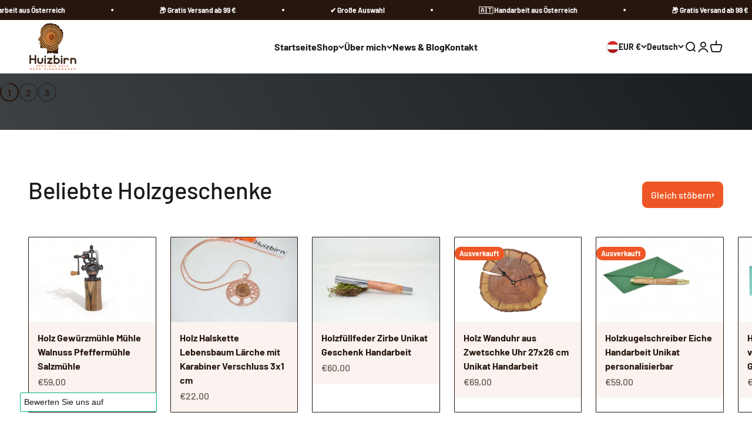

--- FILE ---
content_type: text/html; charset=utf-8
request_url: https://www.huizbirn.at/
body_size: 61558
content:
<!doctype html>

<html lang="de" dir="ltr">
  <head>
    <meta charset="utf-8">
    <meta name="viewport" content="width=device-width, initial-scale=1.0, height=device-height, minimum-scale=1.0, maximum-scale=1.0">
    <meta name="theme-color" content="#ffffff">

    <title>Geschenke aus Holz &amp; handgefertigte Holzgeschenke</title><meta name="description" content="Liebevolle Handarbeit aus Österreich ✅ Jedes Stück ein Unikat ✅ Über 600 Artikel ✅ Versandkostenfrei ab 99 ,- ✅ Schneller Versand ► Jetzt entdecken!"><link rel="canonical" href="https://www.huizbirn.at/"><link rel="shortcut icon" href="//www.huizbirn.at/cdn/shop/files/Layer_0_822c5a99-9296-4216-b708-3ff652c683ce.png?v=1765539427&width=96">
      <link rel="apple-touch-icon" href="//www.huizbirn.at/cdn/shop/files/Layer_0_822c5a99-9296-4216-b708-3ff652c683ce.png?v=1765539427&width=180"><link rel="preconnect" href="https://cdn.shopify.com">
    <link rel="preconnect" href="https://fonts.shopifycdn.com" crossorigin>
    <link rel="dns-prefetch" href="https://productreviews.shopifycdn.com"><link rel="preload" href="//www.huizbirn.at/cdn/fonts/outfit/outfit_n5.8646f8eed6d6d0a1ac9821ab288cc9621d1e145e.woff2" as="font" type="font/woff2" crossorigin><link rel="preload" href="//www.huizbirn.at/cdn/fonts/barlow/barlow_n5.a193a1990790eba0cc5cca569d23799830e90f07.woff2" as="font" type="font/woff2" crossorigin><meta property="og:type" content="website">
  <meta property="og:title" content="Geschenke aus Holz &amp; handgefertigte Holzgeschenke"><meta property="og:image" content="http://www.huizbirn.at/cdn/shop/files/18436_Huizbirn_logo_design_1_final_05122018_1_4a98d036-315c-47a6-8744-04edc590fb6c.jpg?v=1762020278&width=2048">
  <meta property="og:image:secure_url" content="https://www.huizbirn.at/cdn/shop/files/18436_Huizbirn_logo_design_1_final_05122018_1_4a98d036-315c-47a6-8744-04edc590fb6c.jpg?v=1762020278&width=2048">
  <meta property="og:image:width" content="2100">
  <meta property="og:image:height" content="1500"><meta property="og:description" content="Liebevolle Handarbeit aus Österreich ✅ Jedes Stück ein Unikat ✅ Über 600 Artikel ✅ Versandkostenfrei ab 99 ,- ✅ Schneller Versand ► Jetzt entdecken!"><meta property="og:url" content="https://www.huizbirn.at/">
<meta property="og:site_name" content="Huizbirn"><meta name="twitter:card" content="summary"><meta name="twitter:title" content="Geschenke aus Holz &amp; handgefertigte Holzgeschenke">
  <meta name="twitter:description" content="Liebevolle Handarbeit aus Österreich ✅ Jedes Stück ein Unikat ✅ Über 600 Artikel ✅ Versandkostenfrei ab 99 ,- ✅ Schneller Versand ► Jetzt entdecken!"><meta name="twitter:image" content="https://www.huizbirn.at/cdn/shop/files/18436_Huizbirn_logo_design_1_final_05122018_1_4a98d036-315c-47a6-8744-04edc590fb6c.jpg?crop=center&height=1200&v=1762020278&width=1200">
  <meta name="twitter:image:alt" content=""><script type="application/ld+json">
  {
    "@context": "https://schema.org",
    "@type": "BreadcrumbList",
    "itemListElement": [{
        "@type": "ListItem",
        "position": 1,
        "name": "Home",
        "item": "https://www.huizbirn.at"
      }]
  }
</script><script type="application/ld+json">
  [
    {
      "@context": "https://schema.org",
      "@type": "WebSite",
      "name": "Huizbirn",
      "url": "https:\/\/www.huizbirn.at",
      "potentialAction": {
        "@type": "SearchAction",
        "target": "https:\/\/www.huizbirn.at\/search?q={search_term_string}",
        "query-input": "required name=search_term_string"
      }
    },
    {
      "@context": "https://schema.org",
      "@type": "Organization",
      "name": "Huizbirn","logo": "https:\/\/www.huizbirn.at\/cdn\/shop\/files\/Huizbirn_Logo_final.jpg?v=1695501541\u0026width=2100","description": "Einzigartiges \u0026 handgefertigtes Kunsthandwerk aus Österreich. Liebevoll hergestellte Unikate \u0026 Geschenke, nachhaltig \u0026 regional!","sameAs": ["https:\/\/www.facebook.com\/people\/Huizbirn-Deko-aus-Holz-von-Ren%C3%A9-Riebenbauer\/100063487989241","https:\/\/www.instagram.com\/huizbirn_rene_riebenbauer\/","https:\/\/www.tiktok.com\/@huizbirn"],"url": "https:\/\/www.huizbirn.at"
    }
  ]
  </script><style>/* Typography (heading) */
  @font-face {
  font-family: Outfit;
  font-weight: 500;
  font-style: normal;
  font-display: fallback;
  src: url("//www.huizbirn.at/cdn/fonts/outfit/outfit_n5.8646f8eed6d6d0a1ac9821ab288cc9621d1e145e.woff2") format("woff2"),
       url("//www.huizbirn.at/cdn/fonts/outfit/outfit_n5.9e3c12421e42661c948a7f5b879e5e0c7d394cd6.woff") format("woff");
}

/* Typography (body) */
  @font-face {
  font-family: Barlow;
  font-weight: 500;
  font-style: normal;
  font-display: fallback;
  src: url("//www.huizbirn.at/cdn/fonts/barlow/barlow_n5.a193a1990790eba0cc5cca569d23799830e90f07.woff2") format("woff2"),
       url("//www.huizbirn.at/cdn/fonts/barlow/barlow_n5.ae31c82169b1dc0715609b8cc6a610b917808358.woff") format("woff");
}

@font-face {
  font-family: Barlow;
  font-weight: 500;
  font-style: italic;
  font-display: fallback;
  src: url("//www.huizbirn.at/cdn/fonts/barlow/barlow_i5.714d58286997b65cd479af615cfa9bb0a117a573.woff2") format("woff2"),
       url("//www.huizbirn.at/cdn/fonts/barlow/barlow_i5.0120f77e6447d3b5df4bbec8ad8c2d029d87fb21.woff") format("woff");
}

@font-face {
  font-family: Barlow;
  font-weight: 700;
  font-style: normal;
  font-display: fallback;
  src: url("//www.huizbirn.at/cdn/fonts/barlow/barlow_n7.691d1d11f150e857dcbc1c10ef03d825bc378d81.woff2") format("woff2"),
       url("//www.huizbirn.at/cdn/fonts/barlow/barlow_n7.4fdbb1cb7da0e2c2f88492243ffa2b4f91924840.woff") format("woff");
}

@font-face {
  font-family: Barlow;
  font-weight: 700;
  font-style: italic;
  font-display: fallback;
  src: url("//www.huizbirn.at/cdn/fonts/barlow/barlow_i7.50e19d6cc2ba5146fa437a5a7443c76d5d730103.woff2") format("woff2"),
       url("//www.huizbirn.at/cdn/fonts/barlow/barlow_i7.47e9f98f1b094d912e6fd631cc3fe93d9f40964f.woff") format("woff");
}

:root {
    /**
     * ---------------------------------------------------------------------
     * SPACING VARIABLES
     *
     * We are using a spacing inspired from frameworks like Tailwind CSS.
     * ---------------------------------------------------------------------
     */
    --spacing-0-5: 0.125rem; /* 2px */
    --spacing-1: 0.25rem; /* 4px */
    --spacing-1-5: 0.375rem; /* 6px */
    --spacing-2: 0.5rem; /* 8px */
    --spacing-2-5: 0.625rem; /* 10px */
    --spacing-3: 0.75rem; /* 12px */
    --spacing-3-5: 0.875rem; /* 14px */
    --spacing-4: 1rem; /* 16px */
    --spacing-4-5: 1.125rem; /* 18px */
    --spacing-5: 1.25rem; /* 20px */
    --spacing-5-5: 1.375rem; /* 22px */
    --spacing-6: 1.5rem; /* 24px */
    --spacing-6-5: 1.625rem; /* 26px */
    --spacing-7: 1.75rem; /* 28px */
    --spacing-7-5: 1.875rem; /* 30px */
    --spacing-8: 2rem; /* 32px */
    --spacing-8-5: 2.125rem; /* 34px */
    --spacing-9: 2.25rem; /* 36px */
    --spacing-9-5: 2.375rem; /* 38px */
    --spacing-10: 2.5rem; /* 40px */
    --spacing-11: 2.75rem; /* 44px */
    --spacing-12: 3rem; /* 48px */
    --spacing-14: 3.5rem; /* 56px */
    --spacing-16: 4rem; /* 64px */
    --spacing-18: 4.5rem; /* 72px */
    --spacing-20: 5rem; /* 80px */
    --spacing-24: 6rem; /* 96px */
    --spacing-28: 7rem; /* 112px */
    --spacing-32: 8rem; /* 128px */
    --spacing-36: 9rem; /* 144px */
    --spacing-40: 10rem; /* 160px */
    --spacing-44: 11rem; /* 176px */
    --spacing-48: 12rem; /* 192px */
    --spacing-52: 13rem; /* 208px */
    --spacing-56: 14rem; /* 224px */
    --spacing-60: 15rem; /* 240px */
    --spacing-64: 16rem; /* 256px */
    --spacing-72: 18rem; /* 288px */
    --spacing-80: 20rem; /* 320px */
    --spacing-96: 24rem; /* 384px */

    /* Container */
    --container-max-width: 1600px;
    --container-narrow-max-width: 1350px;
    --container-gutter: var(--spacing-5);
    --section-outer-spacing-block: var(--spacing-12);
    --section-inner-max-spacing-block: var(--spacing-10);
    --section-inner-spacing-inline: var(--container-gutter);
    --section-stack-spacing-block: var(--spacing-8);

    /* Grid gutter */
    --grid-gutter: var(--spacing-5);

    /* Product list settings */
    --product-list-row-gap: var(--spacing-8);
    --product-list-column-gap: var(--grid-gutter);

    /* Form settings */
    --input-gap: var(--spacing-2);
    --input-height: 2.625rem;
    --input-padding-inline: var(--spacing-4);

    /* Other sizes */
    --sticky-area-height: calc(var(--sticky-announcement-bar-enabled, 0) * var(--announcement-bar-height, 0px) + var(--sticky-header-enabled, 0) * var(--header-height, 0px));

    /* RTL support */
    --transform-logical-flip: 1;
    --transform-origin-start: left;
    --transform-origin-end: right;

    /**
     * ---------------------------------------------------------------------
     * TYPOGRAPHY
     * ---------------------------------------------------------------------
     */

    /* Font properties */
    --heading-font-family: Outfit, sans-serif;
    --heading-font-weight: 500;
    --heading-font-style: normal;
    --heading-text-transform: normal;
    --heading-letter-spacing: -0.02em;
    --text-font-family: Barlow, sans-serif;
    --text-font-weight: 500;
    --text-font-style: normal;
    --text-letter-spacing: 0.0em;

    /* Font sizes */
    --text-h0: 2.5rem;
    --text-h1: 1.75rem;
    --text-h2: 1.5rem;
    --text-h3: 1.375rem;
    --text-h4: 1.125rem;
    --text-h5: 1.125rem;
    --text-h6: 1rem;
    --text-xs: 0.6875rem;
    --text-sm: 0.75rem;
    --text-base: 0.875rem;
    --text-lg: 1.125rem;

    /**
     * ---------------------------------------------------------------------
     * COLORS
     * ---------------------------------------------------------------------
     */

    /* Color settings */--accent: 26 26 26;
    --text-primary: 26 26 26;
    --background-primary: 255 255 255;
    --dialog-background: 255 255 255;
    --border-color: var(--text-color, var(--text-primary)) / 0.12;

    /* Button colors */
    --button-background-primary: 26 26 26;
    --button-text-primary: 255 255 255;
    --button-background-secondary: 240 196 23;
    --button-text-secondary: 26 26 26;

    /* Status colors */
    --success-background: 224 244 232;
    --success-text: 0 163 65;
    --warning-background: 255 246 233;
    --warning-text: 255 183 74;
    --error-background: 254 231 231;
    --error-text: 248 58 58;

    /* Product colors */
    --on-sale-text: 248 58 58;
    --on-sale-badge-background: 248 58 58;
    --on-sale-badge-text: 255 255 255;
    --sold-out-badge-background: 238 87 37;
    --sold-out-badge-text: 255 255 255;
    --primary-badge-background: 128 60 238;
    --primary-badge-text: 255 255 255;
    --star-color: 255 183 74;
    --product-card-background: 255 255 255;
    --product-card-text: 39 22 13;

    /* Header colors */
    --header-background: 255 255 255;
    --header-text: 26 26 26;

    /* Footer colors */
    --footer-background: 39 22 13;
    --footer-text: 255 255 255;

    /* Rounded variables (used for border radius) */
    --rounded-xs: 0.25rem;
    --rounded-sm: 0.0625rem;
    --rounded: 0.125rem;
    --rounded-lg: 0.25rem;
    --rounded-full: 9999px;

    --rounded-button: 0.625rem;
    --rounded-input: 0.5rem;

    /* Box shadow */
    --shadow-sm: 0 2px 8px rgb(var(--text-primary) / 0.1);
    --shadow: 0 5px 15px rgb(var(--text-primary) / 0.1);
    --shadow-md: 0 5px 30px rgb(var(--text-primary) / 0.1);
    --shadow-block: 0px 18px 50px rgb(var(--text-primary) / 0.1);

    /**
     * ---------------------------------------------------------------------
     * OTHER
     * ---------------------------------------------------------------------
     */

    --cursor-close-svg-url: url(//www.huizbirn.at/cdn/shop/t/13/assets/cursor-close.svg?v=147174565022153725511718365956);
    --cursor-zoom-in-svg-url: url(//www.huizbirn.at/cdn/shop/t/13/assets/cursor-zoom-in.svg?v=154953035094101115921718365956);
    --cursor-zoom-out-svg-url: url(//www.huizbirn.at/cdn/shop/t/13/assets/cursor-zoom-out.svg?v=16155520337305705181718365956);
    --checkmark-svg-url: url(//www.huizbirn.at/cdn/shop/t/13/assets/checkmark.svg?v=77552481021870063511718365956);
  }

  [dir="rtl"]:root {
    /* RTL support */
    --transform-logical-flip: -1;
    --transform-origin-start: right;
    --transform-origin-end: left;
  }

  @media screen and (min-width: 700px) {
    :root {
      /* Typography (font size) */
      --text-h0: 3.25rem;
      --text-h1: 2.25rem;
      --text-h2: 1.75rem;
      --text-h3: 1.625rem;
      --text-h4: 1.25rem;
      --text-h5: 1.25rem;
      --text-h6: 1.125rem;

      --text-xs: 0.75rem;
      --text-sm: 0.875rem;
      --text-base: 1.0rem;
      --text-lg: 1.25rem;

      /* Spacing */
      --container-gutter: 2rem;
      --section-outer-spacing-block: var(--spacing-16);
      --section-inner-max-spacing-block: var(--spacing-12);
      --section-inner-spacing-inline: var(--spacing-12);
      --section-stack-spacing-block: var(--spacing-12);

      /* Grid gutter */
      --grid-gutter: var(--spacing-6);

      /* Product list settings */
      --product-list-row-gap: var(--spacing-12);

      /* Form settings */
      --input-gap: 1rem;
      --input-height: 3.125rem;
      --input-padding-inline: var(--spacing-5);
    }
  }

  @media screen and (min-width: 1000px) {
    :root {
      /* Spacing settings */
      --container-gutter: var(--spacing-12);
      --section-outer-spacing-block: var(--spacing-18);
      --section-inner-max-spacing-block: var(--spacing-16);
      --section-inner-spacing-inline: var(--spacing-16);
      --section-stack-spacing-block: var(--spacing-12);
    }
  }

  @media screen and (min-width: 1150px) {
    :root {
      /* Spacing settings */
      --container-gutter: var(--spacing-12);
      --section-outer-spacing-block: var(--spacing-20);
      --section-inner-max-spacing-block: var(--spacing-16);
      --section-inner-spacing-inline: var(--spacing-16);
      --section-stack-spacing-block: var(--spacing-12);
    }
  }

  @media screen and (min-width: 1400px) {
    :root {
      /* Typography (font size) */
      --text-h0: 4rem;
      --text-h1: 3rem;
      --text-h2: 2.5rem;
      --text-h3: 1.75rem;
      --text-h4: 1.5rem;
      --text-h5: 1.25rem;
      --text-h6: 1.25rem;

      --section-outer-spacing-block: var(--spacing-24);
      --section-inner-max-spacing-block: var(--spacing-18);
      --section-inner-spacing-inline: var(--spacing-18);
    }
  }

  @media screen and (min-width: 1600px) {
    :root {
      --section-outer-spacing-block: var(--spacing-24);
      --section-inner-max-spacing-block: var(--spacing-20);
      --section-inner-spacing-inline: var(--spacing-20);
    }
  }

  /**
   * ---------------------------------------------------------------------
   * LIQUID DEPENDANT CSS
   *
   * Our main CSS is Liquid free, but some very specific features depend on
   * theme settings, so we have them here
   * ---------------------------------------------------------------------
   */@media screen and (pointer: fine) {
        .button:not([disabled]):hover, .btn:not([disabled]):hover, .shopify-payment-button__button--unbranded:not([disabled]):hover {
          --button-background-opacity: 0.85;
        }

        .button--subdued:not([disabled]):hover {
          --button-background: var(--text-color) / .05 !important;
        }
      }</style><script>
  // This allows to expose several variables to the global scope, to be used in scripts
  window.themeVariables = {
    settings: {
      showPageTransition: false,
      headingApparition: "split_fade",
      pageType: "index",
      moneyFormat: "€{{amount_with_comma_separator}}",
      moneyWithCurrencyFormat: "€{{amount_with_comma_separator}} EUR",
      currencyCodeEnabled: false,
      cartType: "popover",
      showDiscount: true,
      discountMode: "saving"
    },

    strings: {
      accessibilityClose: "Schließen",
      accessibilityNext: "Vor",
      accessibilityPrevious: "Zurück",
      addToCartButton: "In den Warenkorb",
      soldOutButton: "Ausverkauft",
      preOrderButton: "Vorbestellen",
      unavailableButton: "Nicht verfügbar",
      closeGallery: "Galerie schließen",
      zoomGallery: "Bild vergrößern",
      errorGallery: "Bild kann nicht geladen werden",
      soldOutBadge: "Ausverkauft",
      discountBadge: "Spare @@",
      sku: "SKU:",
      searchNoResults: "Keine Treffer",
      addOrderNote: "Bestellhinweis hinzufügen",
      editOrderNote: "Bestellhinweis bearbeiten",
      shippingEstimatorNoResults: "Tut uns leid, aber wir verschicken leider nicht an deine Adresse.",
      shippingEstimatorOneResult: "Für deine Adresse gibt es einen Versandtarif:",
      shippingEstimatorMultipleResults: "Für deine Adresse gibt es mehrere Versandtarife:",
      shippingEstimatorError: "Beim Berechnen der Versandkosten ist ein Fehler aufgetreten:"
    },

    breakpoints: {
      'sm': 'screen and (min-width: 700px)',
      'md': 'screen and (min-width: 1000px)',
      'lg': 'screen and (min-width: 1150px)',
      'xl': 'screen and (min-width: 1400px)',

      'sm-max': 'screen and (max-width: 699px)',
      'md-max': 'screen and (max-width: 999px)',
      'lg-max': 'screen and (max-width: 1149px)',
      'xl-max': 'screen and (max-width: 1399px)'
    }
  };// For detecting native share
  document.documentElement.classList.add(`native-share--${navigator.share ? 'enabled' : 'disabled'}`);</script><script type="module" src="//www.huizbirn.at/cdn/shop/t/13/assets/vendor.min.js?v=52426788336887041471718365943"></script>
    <script type="module" src="//www.huizbirn.at/cdn/shop/t/13/assets/theme.js?v=166190901391313489991765515611"></script>
    <script type="module" src="//www.huizbirn.at/cdn/shop/t/13/assets/sections.js?v=64936743413966128531765519841"></script>

    <script>window.performance && window.performance.mark && window.performance.mark('shopify.content_for_header.start');</script><meta id="shopify-digital-wallet" name="shopify-digital-wallet" content="/77488980312/digital_wallets/dialog">
<meta name="shopify-checkout-api-token" content="9b104c2c4eaa4e7fb3cbbab9b8d2e7fa">
<meta id="in-context-paypal-metadata" data-shop-id="77488980312" data-venmo-supported="false" data-environment="production" data-locale="de_DE" data-paypal-v4="true" data-currency="EUR">
<link rel="alternate" hreflang="x-default" href="https://www.huizbirn.at/">
<link rel="alternate" hreflang="de" href="https://www.huizbirn.at/">
<link rel="alternate" hreflang="en" href="https://www.huizbirn.at/en">
<script async="async" src="/checkouts/internal/preloads.js?locale=de-AT"></script>
<link rel="preconnect" href="https://shop.app" crossorigin="anonymous">
<script async="async" src="https://shop.app/checkouts/internal/preloads.js?locale=de-AT&shop_id=77488980312" crossorigin="anonymous"></script>
<script id="apple-pay-shop-capabilities" type="application/json">{"shopId":77488980312,"countryCode":"AT","currencyCode":"EUR","merchantCapabilities":["supports3DS"],"merchantId":"gid:\/\/shopify\/Shop\/77488980312","merchantName":"Huizbirn","requiredBillingContactFields":["postalAddress","email"],"requiredShippingContactFields":["postalAddress","email"],"shippingType":"shipping","supportedNetworks":["visa","maestro","masterCard","amex"],"total":{"type":"pending","label":"Huizbirn","amount":"1.00"},"shopifyPaymentsEnabled":true,"supportsSubscriptions":true}</script>
<script id="shopify-features" type="application/json">{"accessToken":"9b104c2c4eaa4e7fb3cbbab9b8d2e7fa","betas":["rich-media-storefront-analytics"],"domain":"www.huizbirn.at","predictiveSearch":true,"shopId":77488980312,"locale":"de"}</script>
<script>var Shopify = Shopify || {};
Shopify.shop = "0d5238-3.myshopify.com";
Shopify.locale = "de";
Shopify.currency = {"active":"EUR","rate":"1.0"};
Shopify.country = "AT";
Shopify.theme = {"name":"Impact","id":167428686168,"schema_name":"Impact","schema_version":"5.4.1","theme_store_id":1190,"role":"main"};
Shopify.theme.handle = "null";
Shopify.theme.style = {"id":null,"handle":null};
Shopify.cdnHost = "www.huizbirn.at/cdn";
Shopify.routes = Shopify.routes || {};
Shopify.routes.root = "/";</script>
<script type="module">!function(o){(o.Shopify=o.Shopify||{}).modules=!0}(window);</script>
<script>!function(o){function n(){var o=[];function n(){o.push(Array.prototype.slice.apply(arguments))}return n.q=o,n}var t=o.Shopify=o.Shopify||{};t.loadFeatures=n(),t.autoloadFeatures=n()}(window);</script>
<script>
  window.ShopifyPay = window.ShopifyPay || {};
  window.ShopifyPay.apiHost = "shop.app\/pay";
  window.ShopifyPay.redirectState = null;
</script>
<script id="shop-js-analytics" type="application/json">{"pageType":"index"}</script>
<script defer="defer" async type="module" src="//www.huizbirn.at/cdn/shopifycloud/shop-js/modules/v2/client.init-shop-cart-sync_e98Ab_XN.de.esm.js"></script>
<script defer="defer" async type="module" src="//www.huizbirn.at/cdn/shopifycloud/shop-js/modules/v2/chunk.common_Pcw9EP95.esm.js"></script>
<script defer="defer" async type="module" src="//www.huizbirn.at/cdn/shopifycloud/shop-js/modules/v2/chunk.modal_CzmY4ZhL.esm.js"></script>
<script type="module">
  await import("//www.huizbirn.at/cdn/shopifycloud/shop-js/modules/v2/client.init-shop-cart-sync_e98Ab_XN.de.esm.js");
await import("//www.huizbirn.at/cdn/shopifycloud/shop-js/modules/v2/chunk.common_Pcw9EP95.esm.js");
await import("//www.huizbirn.at/cdn/shopifycloud/shop-js/modules/v2/chunk.modal_CzmY4ZhL.esm.js");

  window.Shopify.SignInWithShop?.initShopCartSync?.({"fedCMEnabled":true,"windoidEnabled":true});

</script>
<script>
  window.Shopify = window.Shopify || {};
  if (!window.Shopify.featureAssets) window.Shopify.featureAssets = {};
  window.Shopify.featureAssets['shop-js'] = {"shop-cart-sync":["modules/v2/client.shop-cart-sync_DazCVyJ3.de.esm.js","modules/v2/chunk.common_Pcw9EP95.esm.js","modules/v2/chunk.modal_CzmY4ZhL.esm.js"],"init-fed-cm":["modules/v2/client.init-fed-cm_D0AulfmK.de.esm.js","modules/v2/chunk.common_Pcw9EP95.esm.js","modules/v2/chunk.modal_CzmY4ZhL.esm.js"],"shop-cash-offers":["modules/v2/client.shop-cash-offers_BISyWFEA.de.esm.js","modules/v2/chunk.common_Pcw9EP95.esm.js","modules/v2/chunk.modal_CzmY4ZhL.esm.js"],"shop-login-button":["modules/v2/client.shop-login-button_D_c1vx_E.de.esm.js","modules/v2/chunk.common_Pcw9EP95.esm.js","modules/v2/chunk.modal_CzmY4ZhL.esm.js"],"pay-button":["modules/v2/client.pay-button_CHADzJ4g.de.esm.js","modules/v2/chunk.common_Pcw9EP95.esm.js","modules/v2/chunk.modal_CzmY4ZhL.esm.js"],"shop-button":["modules/v2/client.shop-button_CQnD2U3v.de.esm.js","modules/v2/chunk.common_Pcw9EP95.esm.js","modules/v2/chunk.modal_CzmY4ZhL.esm.js"],"avatar":["modules/v2/client.avatar_BTnouDA3.de.esm.js"],"init-windoid":["modules/v2/client.init-windoid_CmA0-hrC.de.esm.js","modules/v2/chunk.common_Pcw9EP95.esm.js","modules/v2/chunk.modal_CzmY4ZhL.esm.js"],"init-shop-for-new-customer-accounts":["modules/v2/client.init-shop-for-new-customer-accounts_BCzC_Mib.de.esm.js","modules/v2/client.shop-login-button_D_c1vx_E.de.esm.js","modules/v2/chunk.common_Pcw9EP95.esm.js","modules/v2/chunk.modal_CzmY4ZhL.esm.js"],"init-shop-email-lookup-coordinator":["modules/v2/client.init-shop-email-lookup-coordinator_DYzOit4u.de.esm.js","modules/v2/chunk.common_Pcw9EP95.esm.js","modules/v2/chunk.modal_CzmY4ZhL.esm.js"],"init-shop-cart-sync":["modules/v2/client.init-shop-cart-sync_e98Ab_XN.de.esm.js","modules/v2/chunk.common_Pcw9EP95.esm.js","modules/v2/chunk.modal_CzmY4ZhL.esm.js"],"shop-toast-manager":["modules/v2/client.shop-toast-manager_Bc-1elH8.de.esm.js","modules/v2/chunk.common_Pcw9EP95.esm.js","modules/v2/chunk.modal_CzmY4ZhL.esm.js"],"init-customer-accounts":["modules/v2/client.init-customer-accounts_CqlRHmZs.de.esm.js","modules/v2/client.shop-login-button_D_c1vx_E.de.esm.js","modules/v2/chunk.common_Pcw9EP95.esm.js","modules/v2/chunk.modal_CzmY4ZhL.esm.js"],"init-customer-accounts-sign-up":["modules/v2/client.init-customer-accounts-sign-up_DZmBw6yB.de.esm.js","modules/v2/client.shop-login-button_D_c1vx_E.de.esm.js","modules/v2/chunk.common_Pcw9EP95.esm.js","modules/v2/chunk.modal_CzmY4ZhL.esm.js"],"shop-follow-button":["modules/v2/client.shop-follow-button_Cx-w7rSq.de.esm.js","modules/v2/chunk.common_Pcw9EP95.esm.js","modules/v2/chunk.modal_CzmY4ZhL.esm.js"],"checkout-modal":["modules/v2/client.checkout-modal_Djjmh8qM.de.esm.js","modules/v2/chunk.common_Pcw9EP95.esm.js","modules/v2/chunk.modal_CzmY4ZhL.esm.js"],"shop-login":["modules/v2/client.shop-login_DMZMgoZf.de.esm.js","modules/v2/chunk.common_Pcw9EP95.esm.js","modules/v2/chunk.modal_CzmY4ZhL.esm.js"],"lead-capture":["modules/v2/client.lead-capture_SqejaEd8.de.esm.js","modules/v2/chunk.common_Pcw9EP95.esm.js","modules/v2/chunk.modal_CzmY4ZhL.esm.js"],"payment-terms":["modules/v2/client.payment-terms_DUeEqFTJ.de.esm.js","modules/v2/chunk.common_Pcw9EP95.esm.js","modules/v2/chunk.modal_CzmY4ZhL.esm.js"]};
</script>
<script>(function() {
  var isLoaded = false;
  function asyncLoad() {
    if (isLoaded) return;
    isLoaded = true;
    var urls = ["https:\/\/cdn.logbase.io\/lb-upsell-wrapper.js?shop=0d5238-3.myshopify.com","https:\/\/ecommplugins-scripts.trustpilot.com\/v2.1\/js\/header.min.js?settings=eyJrZXkiOiJTOXJhTUdEOW1PUHZac3g3IiwicyI6InNrdSJ9\u0026shop=0d5238-3.myshopify.com","https:\/\/ecommplugins-trustboxsettings.trustpilot.com\/0d5238-3.myshopify.com.js?settings=1747984527799\u0026shop=0d5238-3.myshopify.com","https:\/\/widget.trustpilot.com\/bootstrap\/v5\/tp.widget.sync.bootstrap.min.js?shop=0d5238-3.myshopify.com","https:\/\/ecommplugins-scripts.trustpilot.com\/v2.1\/js\/success.min.js?settings=eyJrZXkiOiJTOXJhTUdEOW1PUHZac3g3IiwicyI6InNrdSIsInQiOlsib3JkZXJzL2Z1bGZpbGxlZCJdLCJ2IjoiIiwiYSI6IiJ9\u0026shop=0d5238-3.myshopify.com"];
    for (var i = 0; i < urls.length; i++) {
      var s = document.createElement('script');
      s.type = 'text/javascript';
      s.async = true;
      s.src = urls[i];
      var x = document.getElementsByTagName('script')[0];
      x.parentNode.insertBefore(s, x);
    }
  };
  if(window.attachEvent) {
    window.attachEvent('onload', asyncLoad);
  } else {
    window.addEventListener('load', asyncLoad, false);
  }
})();</script>
<script id="__st">var __st={"a":77488980312,"offset":3600,"reqid":"a9237314-eb68-46a0-b84c-3b8bffd1a48a-1769082740","pageurl":"www.huizbirn.at\/","u":"ed38985e1ada","p":"home"};</script>
<script>window.ShopifyPaypalV4VisibilityTracking = true;</script>
<script id="captcha-bootstrap">!function(){'use strict';const t='contact',e='account',n='new_comment',o=[[t,t],['blogs',n],['comments',n],[t,'customer']],c=[[e,'customer_login'],[e,'guest_login'],[e,'recover_customer_password'],[e,'create_customer']],r=t=>t.map((([t,e])=>`form[action*='/${t}']:not([data-nocaptcha='true']) input[name='form_type'][value='${e}']`)).join(','),a=t=>()=>t?[...document.querySelectorAll(t)].map((t=>t.form)):[];function s(){const t=[...o],e=r(t);return a(e)}const i='password',u='form_key',d=['recaptcha-v3-token','g-recaptcha-response','h-captcha-response',i],f=()=>{try{return window.sessionStorage}catch{return}},m='__shopify_v',_=t=>t.elements[u];function p(t,e,n=!1){try{const o=window.sessionStorage,c=JSON.parse(o.getItem(e)),{data:r}=function(t){const{data:e,action:n}=t;return t[m]||n?{data:e,action:n}:{data:t,action:n}}(c);for(const[e,n]of Object.entries(r))t.elements[e]&&(t.elements[e].value=n);n&&o.removeItem(e)}catch(o){console.error('form repopulation failed',{error:o})}}const l='form_type',E='cptcha';function T(t){t.dataset[E]=!0}const w=window,h=w.document,L='Shopify',v='ce_forms',y='captcha';let A=!1;((t,e)=>{const n=(g='f06e6c50-85a8-45c8-87d0-21a2b65856fe',I='https://cdn.shopify.com/shopifycloud/storefront-forms-hcaptcha/ce_storefront_forms_captcha_hcaptcha.v1.5.2.iife.js',D={infoText:'Durch hCaptcha geschützt',privacyText:'Datenschutz',termsText:'Allgemeine Geschäftsbedingungen'},(t,e,n)=>{const o=w[L][v],c=o.bindForm;if(c)return c(t,g,e,D).then(n);var r;o.q.push([[t,g,e,D],n]),r=I,A||(h.body.append(Object.assign(h.createElement('script'),{id:'captcha-provider',async:!0,src:r})),A=!0)});var g,I,D;w[L]=w[L]||{},w[L][v]=w[L][v]||{},w[L][v].q=[],w[L][y]=w[L][y]||{},w[L][y].protect=function(t,e){n(t,void 0,e),T(t)},Object.freeze(w[L][y]),function(t,e,n,w,h,L){const[v,y,A,g]=function(t,e,n){const i=e?o:[],u=t?c:[],d=[...i,...u],f=r(d),m=r(i),_=r(d.filter((([t,e])=>n.includes(e))));return[a(f),a(m),a(_),s()]}(w,h,L),I=t=>{const e=t.target;return e instanceof HTMLFormElement?e:e&&e.form},D=t=>v().includes(t);t.addEventListener('submit',(t=>{const e=I(t);if(!e)return;const n=D(e)&&!e.dataset.hcaptchaBound&&!e.dataset.recaptchaBound,o=_(e),c=g().includes(e)&&(!o||!o.value);(n||c)&&t.preventDefault(),c&&!n&&(function(t){try{if(!f())return;!function(t){const e=f();if(!e)return;const n=_(t);if(!n)return;const o=n.value;o&&e.removeItem(o)}(t);const e=Array.from(Array(32),(()=>Math.random().toString(36)[2])).join('');!function(t,e){_(t)||t.append(Object.assign(document.createElement('input'),{type:'hidden',name:u})),t.elements[u].value=e}(t,e),function(t,e){const n=f();if(!n)return;const o=[...t.querySelectorAll(`input[type='${i}']`)].map((({name:t})=>t)),c=[...d,...o],r={};for(const[a,s]of new FormData(t).entries())c.includes(a)||(r[a]=s);n.setItem(e,JSON.stringify({[m]:1,action:t.action,data:r}))}(t,e)}catch(e){console.error('failed to persist form',e)}}(e),e.submit())}));const S=(t,e)=>{t&&!t.dataset[E]&&(n(t,e.some((e=>e===t))),T(t))};for(const o of['focusin','change'])t.addEventListener(o,(t=>{const e=I(t);D(e)&&S(e,y())}));const B=e.get('form_key'),M=e.get(l),P=B&&M;t.addEventListener('DOMContentLoaded',(()=>{const t=y();if(P)for(const e of t)e.elements[l].value===M&&p(e,B);[...new Set([...A(),...v().filter((t=>'true'===t.dataset.shopifyCaptcha))])].forEach((e=>S(e,t)))}))}(h,new URLSearchParams(w.location.search),n,t,e,['guest_login'])})(!0,!0)}();</script>
<script integrity="sha256-4kQ18oKyAcykRKYeNunJcIwy7WH5gtpwJnB7kiuLZ1E=" data-source-attribution="shopify.loadfeatures" defer="defer" src="//www.huizbirn.at/cdn/shopifycloud/storefront/assets/storefront/load_feature-a0a9edcb.js" crossorigin="anonymous"></script>
<script crossorigin="anonymous" defer="defer" src="//www.huizbirn.at/cdn/shopifycloud/storefront/assets/shopify_pay/storefront-65b4c6d7.js?v=20250812"></script>
<script data-source-attribution="shopify.dynamic_checkout.dynamic.init">var Shopify=Shopify||{};Shopify.PaymentButton=Shopify.PaymentButton||{isStorefrontPortableWallets:!0,init:function(){window.Shopify.PaymentButton.init=function(){};var t=document.createElement("script");t.src="https://www.huizbirn.at/cdn/shopifycloud/portable-wallets/latest/portable-wallets.de.js",t.type="module",document.head.appendChild(t)}};
</script>
<script data-source-attribution="shopify.dynamic_checkout.buyer_consent">
  function portableWalletsHideBuyerConsent(e){var t=document.getElementById("shopify-buyer-consent"),n=document.getElementById("shopify-subscription-policy-button");t&&n&&(t.classList.add("hidden"),t.setAttribute("aria-hidden","true"),n.removeEventListener("click",e))}function portableWalletsShowBuyerConsent(e){var t=document.getElementById("shopify-buyer-consent"),n=document.getElementById("shopify-subscription-policy-button");t&&n&&(t.classList.remove("hidden"),t.removeAttribute("aria-hidden"),n.addEventListener("click",e))}window.Shopify?.PaymentButton&&(window.Shopify.PaymentButton.hideBuyerConsent=portableWalletsHideBuyerConsent,window.Shopify.PaymentButton.showBuyerConsent=portableWalletsShowBuyerConsent);
</script>
<script data-source-attribution="shopify.dynamic_checkout.cart.bootstrap">document.addEventListener("DOMContentLoaded",(function(){function t(){return document.querySelector("shopify-accelerated-checkout-cart, shopify-accelerated-checkout")}if(t())Shopify.PaymentButton.init();else{new MutationObserver((function(e,n){t()&&(Shopify.PaymentButton.init(),n.disconnect())})).observe(document.body,{childList:!0,subtree:!0})}}));
</script>
<script id='scb4127' type='text/javascript' async='' src='https://www.huizbirn.at/cdn/shopifycloud/privacy-banner/storefront-banner.js'></script><link id="shopify-accelerated-checkout-styles" rel="stylesheet" media="screen" href="https://www.huizbirn.at/cdn/shopifycloud/portable-wallets/latest/accelerated-checkout-backwards-compat.css" crossorigin="anonymous">
<style id="shopify-accelerated-checkout-cart">
        #shopify-buyer-consent {
  margin-top: 1em;
  display: inline-block;
  width: 100%;
}

#shopify-buyer-consent.hidden {
  display: none;
}

#shopify-subscription-policy-button {
  background: none;
  border: none;
  padding: 0;
  text-decoration: underline;
  font-size: inherit;
  cursor: pointer;
}

#shopify-subscription-policy-button::before {
  box-shadow: none;
}

      </style>

<script>window.performance && window.performance.mark && window.performance.mark('shopify.content_for_header.end');</script>
<link href="//www.huizbirn.at/cdn/shop/t/13/assets/theme.css?v=68328604356610234641766995321" rel="stylesheet" type="text/css" media="all" /><script>
  //Prevent Shopify from writing default consent mode before consentmanager loaded
  window.dataLayer = window.dataLayer || [];
  function gtag ()
  {
   if (!('cmploaded' in this))
   {this.cmploaded = false;}
   if (arguments.length > 1 && arguments[0] == 'consent' && arguments[1] == 'default' && !this.cmploaded)
   { return; }
   if (arguments.length > 1 && arguments[0] == 'set' && arguments[1] == 'developer_id.dMzk4MW')
   {this.cmploaded = true;}
   dataLayer.push(arguments);
  }
  window.dataLayer.push(['consent', 'default', {
   'ad_storage':         'denied',
   'analytics_storage':  'denied',
   'ad_user_data':       'denied',
   'ad_personalization': 'denied',
   'wait_for_update':    500
  }]);
 </script>
  <!-- BEGIN app block: shopify://apps/avis-product-options/blocks/avisplus-product-options/e076618e-4c9c-447f-ad6d-4f1577799c29 -->




<script>
    window.OpusNoShadowRoot=true;
    window.apo_js_loaded={options:!1,style_collection:!1,style_product:!1,minicart:!1};
    window.ap_front_settings = {
      root_api:"https://apo-api.avisplus.io/",
      check_on: {add_to_cart: false, check_out: false},
      page_type: "index",
      shop_id: "77488980312",
      money_format: "€{{amount_with_comma_separator}}",
      money_with_currency_format: "€{{amount_with_comma_separator}} EUR",
      icon_tooltip: "https://cdn.shopify.com/extensions/019be54c-9cef-7318-8b6b-3fa58c74b637/avis-options-v1.7.137.11/assets/tooltip.svg",
      currency_code: '',
      url_jquery: "https://cdn.shopify.com/extensions/019be54c-9cef-7318-8b6b-3fa58c74b637/avis-options-v1.7.137.11/assets/jquery-3.6.0.min.js",
      theme_name: "",
      customer: null ,
      customer_order_count: ``,
      curCountryCode: `AT`,
      url_css_date: "https://cdn.shopify.com/extensions/019be54c-9cef-7318-8b6b-3fa58c74b637/avis-options-v1.7.137.11/assets/apo-date.min.css",
      url_css_main_v1: "https://cdn.shopify.com/extensions/019be54c-9cef-7318-8b6b-3fa58c74b637/avis-options-v1.7.137.11/assets/apo-product-options_v1.min.css",
      url_css_main_v2: "https://cdn.shopify.com/extensions/019be54c-9cef-7318-8b6b-3fa58c74b637/avis-options-v1.7.137.11/assets/apo-product-options_v2.min.css",
      joinAddCharge: "|",
      cart_collections: [],
      inventories: {},
      product_info: {
        product: null,
        product_id: ``,
        collections: []
      },
    };
  window.avisConfigs = window.ap_front_settings;window.ap_front_settings.config = {};
    window.ap_front_settings.config.app_v = 'v2';
    window.apoThemeConfigs = null;
    window.ap_front_settings.config["optionset"]=[];
    window.apoOptionLocales = {options:null, config: null, version: "2025-01", avisOptions:{}, avisSettings:{}, locale:"de"};
    window.apoOptionLocales.convertLocales = function (locale) {
        var localeUpper = locale.toUpperCase();
        return ["PT-BR","PT-PT", "ZH-CN","ZH-TW"].includes(localeUpper) ? localeUpper.replace("-", "_") : localeUpper.match(/^[a-zA-Z]{2}-[a-zA-Z]{2}$/) ? localeUpper.substring(0, 2) : localeUpper;
    };var styleOptions = [];
    var avisListLocales = {};
    var listKeyMeta = [];
    var AvisOptionsData = AvisOptionsData || {};
        window.ap_front_settings.config['config_app'] =  {"enabled":"true","show_cart_discount":"false","shop_id":"77488980312","text_price_add":"Aufpreis Wunschgravur {price_add}","text_customization_cost_for":"Kosten für Gravur","text_alert_text_input":"Bitte Wunschtext angeben","text_alert_number_input":"Please enter a number before adding this item to cart","text_alert_checkbox_radio_swatches_input":"Please select your options before adding this item to cart","text_alert_text_select":"","text_file_upload_button":"Choose File","crop_your_image":"","file_save_button":"","re_customize_image":"","placeholder_dragdrop_text":"","placeholder_dragdrop_or":"","file_cancel_button":"","text_alert_file_upload":"Please add your personalized File before adding this item to cart","text_alert_min_file_upload":"","text_alert_max_file_upload":"","dynamic_checkout_notification":"","text_alert_switch":"","text_alert_color_picker":"","text_alert_validate_phone":"","text_alert_validate_email":"","text_alert_validate_only_letters":"","text_alert_validate_only_letters_number":"","text_alert_validate_file":"","customize_alert_required_min_selections":"Please select at least {min_selections} options before adding this item to cart","customize_alert_required_min_quantity":"Please select at least {min_quantity} item(s) before adding this item to cart","text_customization_notification_min_quantity":"Selected {selected_quantity} item(s). Please select at least {min_total_quantity} item(s)","text_customization_notification_max_quantity":"Selected {selected_quantity} out of {max_total_quantity} item(s)","text_edit_options_cart":"","popup_text":{"trigger_button":"","total_text":"","save_button":"","add_to_cart":"","required_choose_options":""},"text_cancel_edit_options_cart":"","text_save_changes_edit_options_cart":"","show_watermark_on_product_page":false,"use_css_version":"v2","customize_options":{"general":{"option_title_color":{"color":"theme","with_theme_default":true,"default_value":"#000"},"tooltip_help_text_color":{"color":"default","with_theme_default":false,"default_value":"#000"},"below_help_text_color":{"color":"theme","with_theme_default":true,"default_value":"#000"},"variant_title_color":{"color":"theme","with_theme_default":true,"default_value":"#000"},"option_box_bg_color":{"color":"transparent","with_theme_default":true,"default_value":"#fff"},"option_box_border_color":{"color":"transparent","with_theme_default":true,"default_value":"#fff"},"option_title_bold":true,"option_title_italic":true,"option_title_underline":false,"option_variant_bold":false,"option_variant_italic":false,"option_variant_underline":false,"option_title_font_size":14,"tooltip_help_text_font_size":13,"below_help_text_font_size":14,"variant_title_font_size":14,"border_shape":"square","option_box_padding":0,"option_box_radius":4,"column_width":"default","column_width_variant":"default"},"input_field":{"border_color":{"color":"#6d6d6d","with_theme_default":false,"default_value":"#e5e5e5"},"bg_color":{"color":"transparent","with_theme_default":true,"default_value":"#fff"},"input_text_color":{"color":"default","with_theme_default":false,"default_value":"#000"},"border_shape":"square","border_radius":4,"column_width":"default"},"radio_btn":{"default_btn_color":{"color":"default","with_theme_default":false,"default_value":"#ad0000"},"pill_text_selected_color":{"color":"default","with_theme_default":false,"default_value":"#fff"},"pill_text_unselected_color":{"color":"theme","with_theme_default":true,"default_value":"#000"},"pill_border_selected_color":{"color":"default","with_theme_default":false,"default_value":"#000"},"pill_border_unselected_color":{"color":"default","with_theme_default":false,"default_value":"#000"},"pill_bg_selected_color":{"color":"default","with_theme_default":false,"default_value":"#000"},"pill_bg_unselected_color":{"color":"transparent","with_theme_default":true,"default_value":"#fff"},"variant_title_color":{"color":"theme","with_theme_default":true,"default_value":"#000"},"shape":"default","border_radius":4,"column_width":"default"},"checkbox":{"default_btn_color":{"color":"default","with_theme_default":false,"default_value":"#ad0000"},"pill_text_selected_color":{"color":"default","with_theme_default":false,"default_value":"#fff"},"pill_text_unselected_color":{"color":"theme","with_theme_default":true,"default_value":"#000"},"pill_border_selected_color":{"color":"default","with_theme_default":false,"default_value":"#000"},"pill_border_unselected_color":{"color":"default","with_theme_default":false,"default_value":"#000"},"pill_bg_selected_color":{"color":"default","with_theme_default":false,"default_value":"#000"},"pill_bg_unselected_color":{"color":"transparent","with_theme_default":true,"default_value":"#fff"},"variant_title_color":{"color":"theme","with_theme_default":true,"default_value":"#000"},"shape":"default","border_radius":4,"column_width":"default"},"select":{"border_color":{"color":"default","with_theme_default":false,"default_value":"#e5e5e5"},"bg_color":{"color":"transparent","with_theme_default":true,"default_value":"#fff"},"text_color":{"color":"default","with_theme_default":false,"default_value":"#000"},"border_shape":"square","border_radius":4,"column_width":"default"},"swatch":{"border_selected_color":{"color":"default","with_theme_default":false,"default_value":"#ad0000"},"border_unselected_color":{"color":"default","with_theme_default":false,"default_value":"#50505070"},"variant_title_color":{"color":"theme","with_theme_default":true,"default_value":"#000"},"tick_color":{"color":"default","with_theme_default":false,"default_value":"#fff"},"hidden_variant_title":false,"swatch_shape":"square","swatch_size":1,"column_width":"default"},"file":{"btn_color":{"color":"default","with_theme_default":false,"default_value":"#fde5e5"},"text_color":{"color":"default","with_theme_default":false,"default_value":"#f82020"},"column_width":"default"},"add_charge":{"border_color":{"color":"default","with_theme_default":false,"default_value":"#a9a8a8"},"bg_color":{"color":"default","with_theme_default":false,"default_value":"#fff"},"notification_text_color":{"color":"default","with_theme_default":false,"default_value":"#000"},"add_charge_amount_color":{"color":"default","with_theme_default":false,"default_value":"#ad0000"},"column_width":"default"},"discount":{"border_color":{"color":"default","with_theme_default":false,"default_value":"#d5d5d5"},"bg_color":{"color":"default","with_theme_default":false,"default_value":"#fff"},"text_color":{"color":"default","with_theme_default":false,"default_value":"#000"},"focus_border_color":{"color":"default","with_theme_default":false,"default_value":"#1878b9"},"focus_bg_color":{"color":"default","with_theme_default":false,"default_value":"#fff"},"btn_bg_color":{"color":"default","with_theme_default":false,"default_value":"#1878b9"},"btn_text_color":{"color":"default","with_theme_default":false,"default_value":"#fff"}}},"customize_discount_box_css":"\n      .avis-discount-input {\n        \n        \n        \n      }\n\n      .avis-discount-input:focus {\n        \n        \n      }\n\n      .avis-discount-apply {\n        \n        \n      }\n\n    ","history_create_at":"2023-08-23T19:26:39.623Z","widget":{"position":"after_variant","selector":"","layout":"default","customize_layout":["show_total_price","show_atc_button"]},"product_page":{"validate_settings":"alert","validate_effect":false},"hide_hover_img_swatches":true,"reset_to_default":"","search_font":"","datetime_back":"","datetime_clear":"","datetime_confirm":"","datetime_hour":"","datetime_minute":"","datetime_second":"","datetime_tu":"","datetime_mo":"","datetime_we":"","datetime_th":"","datetime_fr":"","datetime_sa":"","datetime_su":"","datetime_time":"","step_turn_back":"","step_nex_step":"","shopify_option":{"setting":{"s_show_product_page":true,"s_show_collection_page":false,"s_show_button_addcart":false,"s_is_addcart_ajax":false,"s_show_option_name_product":true,"s_show_option_name_collection":true,"s_show_limit_number_swatch":false,"s_limit_number_swatch":5,"s_show_tooltip_product":true,"s_show_tooltip_collection":true},"localization":{"add_to_cart":"Add to cart","added_to_cart":"Added to cart","sold_out":"Sold out"}},"theme_key":null,"appPlan":"OLD"};
        window.apoOptionLocales.config = {"primary_locale":"de","storefront_connect":"699074ff632d9052badd06bd53be2b50"};
        styleOptions = [{"_id":"64e65dc081d4a1dfe8748b72","shop_id":"77488980312","option_name":"mit/ohne Lasergravur","option_values":[{"value":"ohne Lasergravur","product_ids":["8756659126616"]},{"value":"mit Lasergravur","product_ids":["8756659126616"]}],"product_design_id":"button","collection_design_id":"collection_button","display_style":"button","enable_collection":true,"display_style_collection":"button","is_deleted":false,"created_at":"2023-08-23T19:28:00.081Z","updated_at":"2023-08-23T19:50:32.956Z","sort_created_at":"2023-08-23T19:28:00.081Z"},{"_id":"64e65dc081d4a1dfe8748b73","shop_id":"77488980312","option_name":"mit/ohne Gravur","option_values":[{"value":"mit Gravur","product_ids":["8762064732504"]},{"value":"ohne Gravur","product_ids":["8762064732504"]}],"product_design_id":"button","collection_design_id":"collection_button","display_style":"button","enable_collection":false,"display_style_collection":"button","is_deleted":false,"created_at":"2023-08-23T19:28:00.081Z","updated_at":"2023-08-23T19:50:32.969Z","sort_created_at":"2023-08-23T19:28:00.081Z"}];// Option sets
window.ap_front_settings.config["optionset"].push({"select_customer_type":"all","customers":[],"_id":"64e65e27943d1e566b40b62e","shop_id":"77488980312","option_set_name":"mit Gravur","all_products":false,"rule_sets":[[{"type":"tag","selector":""}]],"options":[{"shop_id":"","option_id":"97ShG7tz088mKlhbJh49EjcZs15u2l","option_name":"Gravur","label_product":"Gravur\/Personalisierung gewünscht?","label_cart":"Gravur\/Personalisierung ja\/nein","type":"radio","class_name":"Gravurabfrage","default_value":"","min":"","max":"","min_selections":"","max_selections":"","placeholder":"","max_length":"","allow_multiple":"false","allow_hover_img":"true","help_text":"","help_text_select":"tooltip","option_values":[{"option_id":"","value_id":"l855WVfcJiKS3AwW_n52YNsVb0gXOV","value":"Nein","price":0,"percentageCharge":0,"type":"adjustprice","productId":"","productVariationId":"","productName":"","swatch":{"color":"","file_image_url":"","is_color":true},"is_exist_product_bundle":false},{"option_id":"","value_id":"EWkwaPOmkEtJrW5R4ONClUESYpPuvt","value":"Ja","price":"7.00","percentageCharge":0,"type":"chargeorbundle","productId":8765052518744,"productVariationId":47158320431448,"productName":"Gravur\/Personalisierung ja\/nein","swatch":{"color":"","file_image_url":"","is_color":true},"variantName":"Ja","isAdd":false,"is_product_bundle":false,"[object Object]":{"option_id":"","value_id":"EWkwaPOmkEtJrW5R4ONClUESYpPuvt","value":"Ja","price":"7","percentageCharge":0,"type":"chargeorbundle","productId":null,"productVariationId":null,"productName":"Gravur\/Personalisierung gewünscht?","swatch":{"color":"","file_image_url":"","is_color":true},"variantName":"Ja","isAdd":true,"is_product_bundle":false},"handle":"avis-option-1692872801543-930341","is_exist_product_bundle":true,"productBundleName":"Gravur\/Personalisierung ja\/nein","variantBundleName":"Ja"}],"conditional_logic":{"type":"show","logic":"any","condition_items":[]},"is_option_set":false,"key":"E_SZj9GVL5340kB1dYTx3Z1UtR68HN","allow_value":"","new_save_option_template":false,"input_name":"Radio Buttons","input":"radio","hidden_label":false,"show_option_value_qty":false,"title_style":["bold"],"is_option_default_value":true,"error_message":null,"sort":1,"existProductAddcharge":false,"product_id":"8765052518744"},{"shop_id":"","option_id":"qDVPsqZN9xHfzr_yC2Ipk_FLd1XNLF","option_name":"mit Wunschgravur","label_product":"Gravurtext eingeben:","label_cart":"Wunschgravur Text","type":"text","class_name":"","default_value":"","min":"","max":"","min_selections":"","max_selections":"","placeholder":"","max_length":"20","allow_multiple":"false","allow_hover_img":"true","help_text":"(max. 20 Zeichen)","help_text_select":"tooltip","option_values":[],"conditional_logic":{"type":"show","logic":"all","condition_items":[{"field":"Gravur\/Personalisierung ja\/nein","type":"contains","field_label":"Gravur\/Personalisierung gewünscht?","field_option_key":"E_SZj9GVL5340kB1dYTx3Z1UtR68HN","org_option_values_combobox":[{"value":"Nein","label":"Nein"},{"value":"Ja","label":"Ja"}],"filter_option_values_combobox":[{"value":"Ja","label":"Ja"}],"value":"Ja"}]},"is_option_set":false,"key":"HdjiJOAiXG0BY4h2qKYboiqJg7R_BJ","allow_value":"","new_save_option_template":false,"sort":2,"error_message":null,"required":true,"input_name":"Text","input":"text","title_style":["bold"],"existProductAddcharge":false,"product_id":null}],"status":true,"sort":0,"conditional_applying_product":{"type":"all","conditions":[{"type":"tag","keywordCompareType":"is_equal_to","selector":"personalsierbar"}]},"products":["8762087965016","8759457317208","8759426613592","8759455514968","8759459381592","8759564337496","8760536105304","8762045038936","8762047365464","8762086064472","8759425761624","8759451517272","8759458398552","8759550738776","8759554572632","8759579312472","8759579836760","8759585866072","8760505631064","8760512938328","8760517591384","8760529617240","8760530895192","8760533975384","8760537252184","8760541282648","8760571101528","8760568414552","8760572412248","8762050314584","8762067157336","8762089636184","8762092159320","8759425794392","8759583768920","8759584489816","8760537678168","8760540496216","8760567923032","8759427301720","8759430021464","8759430381912","8759454237016","8759456465240","8759543202136","8759545037144","8759557095768","8759558046040","8759570923864","8759574331736","8759577280856","8759588454744","8759591010648","8760514773336","8760519786840","8760533156184","8760534925656","8760538300760","8760538759512","8760539021656","8760539775320","8760571691352","8760573493592","8762024264024","8762029703512","8762038976856","8762069385560","8762071155032","8762073612632","8762078888280","8762080887128","8762083082584","8759539695960","8759540973912","8759567712600","8759580623192","8759583211864","8760510677336","8760570282328","8760569102680","8760572805464","8762052280664","8762054934872","8762056507736","8762057851224","8762059850072","8762061357400","8762062897496","8758857400664","8758892036440","8758895149400","8759046340952","8758896853336","8758896558424","8758897082712","8759022584152","8759036084568","8759036576088","8759041655128","8759041851736","8759042146648","8759042441560","8759042867544","8759043031384","8759043096920","8759049748824","8762094059864","8759430644056","8759434183000","8759435133272","8759438115160","8759451615576","8760531747160","8762041631064","8762064732504","8762075775320","8759589503320","8758859366744","8758896066904","8758858711384","8758859104600","8758859530584","8758892462424","8758895706456","8759037428056","8759037460824","8759041360216","8759041524056","8759043555672","8759043686744","8759045325144","8759045423448","8759045685592","8759045882200","8759046013272","8759046078808","8759046209880","8759046275416","8759046439256","8759046766936","8759046963544","8759047061848","8759047160152","8759047291224","8759047422296","8759050240344","8756659126616","8756962492760","8757847523672","8757846868312","8757846671704","8757847556440","8758887252312","8758891807064","8759047586136","8759048208728","8759048536408","8759050371416","8759457710424","8760506777944","8792434409816","8792510824792","8793044320600","8815654306136","8821955494232","8836579164504","8871465353560","8871477051736","8893043081560","8868938187096","8869986468184","8921363710296","8921369805144","8921377046872","8921380618584","8930518139224","8930824651096","8931364438360","8956923576664","8956945039704","8836625826136","8847272739160","8932049256792","8942592852312","8954373538136","8955096269144","8955217936728","8957670687064","8957645979992","8957616554328","8957591945560","8961556349272","8961536065880","8961436516696","8961521221976","8961484783960","8959267733848","8959231689048","8959048352088","8959200657752","8959186600280","8959077482840","8959069880664","8959063949656","8959032983896","9044461814104","9044482425176","9175001203032","9177875972440","9141350203736","9178378666328","9898399138136","9898441376088","14690741879128","9256636580184","8959083446616","9195826250072","9150084710744","14943814156632","8759578657112","14997923365208","10063057158488","14943822774616","14997904032088","14991249768792","14997885583704"],"type":"manual","created_at":"2023-08-23T19:29:43.130Z","updated_at":"2025-03-14T21:38:29.883Z","template_info":{"is_template":false,"name":null,"css":null,"class_name":null,"use_id_template":null,"plans":[],"image_url":null,"link":null},"updatedAt":"2025-03-14T21:38:29.883Z"});
window.ap_front_settings.config["optionset"].push({"select_customer_type":"all","customers":[],"_id":"65bd4e5a78409600154c0239","shop_id":"77488980312","option_set_name":"Gravur Ringkissen","all_products":false,"rule_sets":[[{"type":"tag","selector":""}]],"options":[{"shop_id":"","option_id":"97ShG7tz088mKlhbJh49EjcZs15u2l","option_name":"Gravur","label_product":"Gravur\/Personalisierung gewünscht?","label_cart":"Gravur\/Personalisierung ja\/nein","type":"radio","class_name":"Gravurabfrage","default_value":"","min":"","max":"","min_selections":"","max_selections":"","placeholder":"","max_length":"","allow_multiple":"false","allow_hover_img":"true","help_text":"","help_text_select":"tooltip","option_values":[{"option_id":"","value_id":"l855WVfcJiKS3AwW_n52YNsVb0gXOV","value":"Nein","price":0,"percentageCharge":0,"type":"adjustprice","productId":"","productVariationId":"","productName":"","swatch":{"color":"","file_image_url":"","is_color":true}},{"option_id":"","value_id":"EWkwaPOmkEtJrW5R4ONClUESYpPuvt","value":"Ja","price":"7","percentageCharge":0,"type":"chargeorbundle","productId":8983215276376,"productVariationId":47771366326616,"productName":"Gravur\/Personalisierung gewünscht?","swatch":{"color":"","file_image_url":"","is_color":true},"variantName":"Ja","isAdd":false,"is_product_bundle":false,"[object Object]":{"option_id":"","value_id":"EWkwaPOmkEtJrW5R4ONClUESYpPuvt","value":"Ja","price":"7","percentageCharge":0,"type":"chargeorbundle","productId":null,"productVariationId":null,"productName":"Gravur\/Personalisierung gewünscht?","swatch":{"color":"","file_image_url":"","is_color":true},"variantName":"Ja","isAdd":true,"is_product_bundle":false},"handle":"avis-option-1706905177807-237011","is_exist_product_bundle":false}],"conditional_logic":{"type":"show","logic":"any","condition_items":[]},"is_option_set":false,"key":"E_SZj9GVL5340kB1dYTx3Z1UtR68HN1","allow_value":"","new_save_option_template":false,"input_name":"Radio Buttons","input":"radio","hidden_label":false,"show_option_value_qty":false,"title_style":["bold"],"is_option_default_value":true,"error_message":null,"sort":1,"existProductAddcharge":false,"product_id":8983215276376},{"shop_id":"","option_id":"qDVPsqZN9xHfzr_yC2Ipk_FLd1XNLF","option_name":"mit Wunschgravur","label_product":"Gravurtext eingeben:","label_cart":"Wunschgravur Text","type":"text","class_name":"","default_value":"","min":"","max":"","min_selections":"","max_selections":"","placeholder":"","max_length":"100","allow_multiple":"false","allow_hover_img":"true","help_text":"(max. 1000 Zeichen)","help_text_select":"tooltip","option_values":[],"conditional_logic":{"type":"show","logic":"all","condition_items":[{"field":"Gravur\/Personalisierung ja\/nein","type":"contains","field_label":"Gravur\/Personalisierung gewünscht?","field_option_key":"E_SZj9GVL5340kB1dYTx3Z1UtR68HN","org_option_values_combobox":[{"value":"Nein","label":"Nein"},{"value":"Ja","label":"Ja"}],"filter_option_values_combobox":[{"value":"Ja","label":"Ja"}],"value":"Ja"}]},"is_option_set":false,"key":"HdjiJOAiXG0BY4h2qKYboiqJg7R_BJ","allow_value":"","new_save_option_template":false,"sort":2,"error_message":null,"required":true,"input_name":"Single line text","input":"text","title_style":["bold"],"existProductAddcharge":false,"color_heading":""}],"status":true,"sort":0,"conditional_applying_product":{"type":"all","conditions":[{"type":"tag","keywordCompareType":"is_equal_to","selector":"personalsierbar"}]},"products":["8756659126616","8981149843800","8756962492760","8983219077464","8983242047832"],"type":"manual","created_at":"2024-02-02T20:19:38.406Z","updated_at":"2024-02-02T21:11:21.114Z"});AvisOptionsData.listKeyButtonAddCart=["xo-cart-add > button.xo-btn","div.paymentButtonsWrapper button.product--add-to-cart-button",'button[type="submit"].smi-button-add-cart',"#product-form .cm_add-to-package.product-form__cart-submit[type='submit']","gp-button button.gp-button-atc","#product-add-to-cart.btn",".product-submit.action-button.submit",".product-form__add-button.button.button--primary[data-hero-id]:not(button[data-hero-hidden])","button.product-form__submit:not(.gPreorderHidden)",".form-ops-upsells-with-avis button[id^='opus-submit-upsells-avis-']",".product-submit input.spice-submit-button",'form div[class="mb-2 md:mb-3"] button[type="submit"]:not(.spr-button):not(.apo-exclude)','button[id*="rfq-btn"]','button[id*="AddToCart"]','button[id*="add-to-cart"]','button[id*="addToCart"]',"button.product-form__cart-submit[data-add-to-cart]",'a[id*="AddToCart"]','a[id*="addToCart"]',".product__add-to-cart-button",".product-form--atc-button",".product-form__cart-submit",".product-buy-buttons--cta",".btn--add-to-cart",".button-cart","button.add-to-cart-btn",".add-to-cart-button","button--addToCart","button[type=submit].single_add_to_cart_button","[data-product-add]",'button[data-pf-type*="ProductATC"]',"[name=add]:not([type=normal])","[type=submit]:not(.spr-button):not(.apo-exclude):not(.hidden-cart-btn)",".lh-buy-now",".qview-btn-addtocart",".ajax-submit.action_button.add_to_cart",".action_button.add_to_cart",".atc-btn-container .add_to_cart",".add_to_cart",".button.ajax-submit.action_button",".action_button.add_to_cart",".action_button.add_to_cart",".btn-addtocart",".product-form__submit",".product-form__add-button:not(.hidden-cart-btn)",".product-form--add-to-cart",".btn--subtle-hover","#product-add-to-cart","#AddToCart",".button--large",".AddtoCart","button[type='button'][data-action='add-to-cart']","product-form.product-form button.product-form__submit",".quantity-submit-row__submit button","button.add-to-cart:not(.rfq-btn)"];
  AvisOptionsData.listKeyButtonAddCart_2=["form[id*='product-form-sticky-template'] button[id*='x-atc-button-sticky-template']", "button#product-sticky-add-to-cart", ".dbtfy-sticky-addtocart .dbtfy-sticky-addtocart__button", ".product-sticky-form__variant > button", "#product-form-sticky-atc-bar button.product-form__submit", "sticky-atc-bar button.f-product-form__submit", ".add_to_cart_holder #AddToCartSticky.single-add-to-cart-button",".sticky-atc__buttons button.add-to-cart", ".product-sticky-form__variant>button", "xo-cart-add > button.xo-btn",".sticky-atc__button button", "button#button-cart-sticky", "sticky-atc button.main-product-atc" ,"gp-button button.gp-button-atc[aria-label='Add to cart']","sticky-atc button.m-add-to-cart", "div.paymentButtonsWrapper button.product--add-to-cart-button","input.btn-sticky-add-to-cart[data-sticky-btn-addtocart][type='submit']","#bundle-sticky_submit","product-sticky-bar buy-buttons button.button","input[data-btn-addtocart][type='submit'][name='add']", ".sticky-cart__form .product-form__submit[name='add']"];
  AvisOptionsData.listKeyMeta = listKeyMeta;  
      var AvisOptionsConfig = {
        key_cart_order:"_apo_order",
        key_cart_option: "_apo_option",
        featured_product: [],
        mini_carts: [],
        list_language: [["Color", "Cor"],["Size", "Tamanho","Tamaño"],["Inlay", "インレー","박아 넣다"],["Metal", "金属","금속"],["Size (US)", "サイズ (米国)","사이즈(미국)"],
        ],
        list_language_values: [
            ["Black Diamonds", "ブラックダイヤモンド","블랙 다이아몬드"],
            ["Customisation (Chat with us)", "カスタマイズ（チャットでご相談ください）","맞춤화(채팅)"],
            ["White Diamonds","ホワイトダイヤモンド","화이트 다이아몬드"],
            ["Yellow Diamond & White Diamonds","イエロー ダイヤモンド & ホワイト ダイヤモンド","옐로우 다이아몬드 & 화이트 다이아몬드"],
            ["Black Diamond & White Diamond","ブラックダイヤモンド＆ホワイトダイヤモンド","블랙 다이아몬드 & 화이트 다이아몬드"],
            ["Blue Diamonds","ブルーダイヤモンド","블루 다이아몬드"]
        ],
        productVariantPriceCssHide: "",
        priceMod: null
      };

      AvisOptionsConfig["is_merge_ac_cart"] = window.ap_front_settings.config?.config_app?.cart_page?.display_addon_cart === "merge" || window.ap_front_settings.shop_id === "89229132117";
      AvisOptionsConfig["show_edit_options"] = window.ap_front_settings.config?.config_app?.cart_page?.edit_options ?? false;
      AvisOptionsConfig["text_edit_options"] = window.ap_front_settings.config?.config_app?.text_edit_options_cart ?? "Edit options";
      
      if (AvisOptionsConfig["is_merge_ac_cart"])
      {
        let styleCss = document.createElement("style");
        styleCss.innerHTML = `.apo-cart-item, .apo-cart-item-mini{display: none !important;}`;
        document.head.insertBefore(styleCss, document.head.firstChild);
      }
      
      var AvisStyleOptions = {
        page: "index",
        shop: {
            name: "Huizbirn",
            url: "https://www.huizbirn.at",
            domain: "www.huizbirn.at"
        },
        cur_locale: 'de',
        locale:'de',
        moneyFormat: "€{{amount_with_comma_separator}}",
        product: null,
        curVariant: null,
        has_only_default_variant: false,
        options_with_values: null,
        show_option_name: true,
        sort_option: false,
        product_ids_option: [],
        plan: window.ap_front_settings.config['config_app'] ? window.ap_front_settings.config['config_app'].appPlan : null,
      }; AvisStyleOptions.currency = "EUR"; 
      if (!AvisStyleOptions.product_ids_option) AvisStyleOptions.product_ids_option = [];
      AvisStyleOptions.style_options = styleOptions;
      AvisStyleOptions.rootExtension = {
      };
      AvisStyleOptions.themeQuickview = ["Kalles", "Unsen", "Sense", "Refresh"];
      AvisStyleOptions.themeSetintervalCollection = ["Kalles", "Unsen", "Sense", "Refresh", "mega-digital"];
      AvisStyleOptions.selectors = {
        priceCollectionSelector: '.price, .product-price, .productitem--price, .product-item-price, p.color--primary-meta.m0.font-size--sm.line-height--4.wd--font-size--m.wd--line-height--4, p.color--primary-accent.m0.font-size--sm.line-height--4.wd--font-size--m.wd--line-height--4, .money-styling, .card__price, .product-card__price, .product__prices, .grid-product__price-wrap, .product-item--price, .grid-link__meta, .prod-price, .product-grid--price, .product-item__price, .product-list-item-price, .grid-product__price, .product_image_caption span, .price_wrapper',
        productThumbnailsImageSelector: ['.swiper-thumbnails-main-container .swiper-slide','.product-gallery__thumbnail_item','.product-thumbs .product-single__thumbnails-item','.swiper-wrapper .swiper-slide','.gallery-thumbs [class*="gallery-thumbs__image-"]','.product-gallery__thumbnails .product-gallery__thumbnail','.thumbnails__thumbs .thumb--media-image','.product-area__thumbs__thumb','.thumb-slider-slides .product-single__thumbnails-item','.product-image-container .product_image','.product__thumbnail-list-inner .product__thumbnail-item','ul#ProductThumbs-product-template li','[data-product-thumbs] .media__thumb','.product-single__thumbnail-item','.product-single__thumbnails .product-single__thumbnail','.product-gallery--navigation .product-gallery--media-thumbnail','.thumbnails .product-thumbnail-wrap','.product-media--thumbs .product-media--thumb-container','.product-single__photo__nav__dots .slick-dots li','.gallery-navigation--scroller .product-gallery--media-thumbnail','.product__thumbnail-list .product__thumbnail-item','.thumbnails .thumbnail','.product__slides-navigation-container .product__slides-navigation','.productImgSlider-nav .product-single__media-thumb','slideshow-thumbnails [class*="slideshow-thumbnails-item"]','.product__thumbs--scroller .product__thumb-item','.product__thumbnails .md--up--flex--auto','.product-detail__thumbnails .product-detail__thumbnail','.media__thumb__wrapper .media__thumb','.thumbnails .image','.thumbs-holder .thumb','.product_thumbnail-list .product_thumbnail','.product-gallery__thumbnail-list .product-gallery__thumbnail','.product__thumbs .product__thumb-item','.product-media-nav .product-media-nav-item','.product-thumbnails .product-thumbnails__item','.product-page--grid .product-media--wrapper','.product-gallery__thumb-slides .product-single__thumbnails-item','.product-gallery__media-list .product-gallery__media-list-item','.product-gallery-navigation__thumbnails .product-gallery__navigation-thumbnail','.thumbnail-list .thumbnail-list__item','#product-images .product-image','#product-thumbnails .product-thumbnail','.main-product__media-thumbs-list .main-product__media-thumbs-item','.main-product__media-list .main-product__media-item','.product-thumbnail-list-item','.product-thumbnail-slider [data-name="slide"]', '.product-gallery--media-thumbnail', '.product-single__thumbnails .swiper-slide', '.product-medias__thumbnail', '.thumbnail-list__item', '.product-single__thumbnails .product-single__thumbnails-item', '.thumbs .thumb', '.product-gallery .thumbnails .thumbnail', '.product-thumbnails .product-thumbnail', '.product__thumbnails .product-flickity__slides .nine-twelfths.md--up--one-whole', '#thumblist .thumb_item', '#ProductThumbs-product-template li', '#product-image-thumbnails li', '.product-gallery--navigation .product-gallery--thumbnail-trigger', '#product-thumbnails li', '.productimages .thumbs ul li', '#product-photos .thumbnails a', '.product-single__thumbnails .product-single__thumbnail-item', '.product-single__thumbnails .thumbnail-wrapper.grid__item', '.product-photo-thumbs .grid-item', '#product-thumbnails-product-template .thumbnails .thumbnail-gallery-item', '.product__slideshow--nav img', '.product__thumbs--beside .product__thumb-item', '.product-thumbnails .product-slideshow-pagination-item', '.productThumbs li', '.product_slider .flex-control-thumbs li', '#product-photos .thumb_product', '.product-images .product-thumbnails img', '.Product__SlideshowNavScroller .Product__SlideshowNavImage', '#image-block .flex-control-thumbs li', '.product-detail .gallery .thumbnails a', '.product__thumbnails .product__thumbnail', '.product_gallery_nav .gallery-cell', '.product-single__photo .slick-dots li', 'ul#ProductThumbs li.grid__item', 'html.product .secondary-images .secondary-image', '#product-area .pager .wrap.thumb', '.product-single__thumbnails .product-single__media-wrapper', '.product--stacked .product__media-list .product__media-item', '.product--columns .product__media-list .product__media-item'],
        singleOptionSelector: 'variant-radios-page fieldset, .product-page-info__variants select, .product-block[data-dynamic-variants-enabled], .product-content-wrapper .product_variant_options,.option-selectors,.wetheme-dropdown__select,.single-option-selector, select[data-single-option-selector], .pretty-select select:not(.replaced), .select-wrapper select, .selector-wrapper:not(.has-pretty-select) select, .product-form__select .form__input--select',
        selectOptionDetail: `.main-product__size,.x-variant-picker, .swatch_options ,dm-variant-selects, variant-radios-page, div[data-product-options][data-block-id="options"], .dbtfy-variant-picker, .hdt-product-info__item hdt-variant-picker, gp-product-variants, product-options, variant-radios-detail, .beae-variant-wrapper, block-variant-picker, .maxus-productdetail__options, .product-form product-variants:not(.product-sticky-form__variants), .options-selection__select-wrapper,.ProductForm__Variants,product-options-root,product-variant-selector,.product-form__controls-group--options,.option-selectors,.product__swatches,.pf-option-swatches,.option-values,.option-header,.product-variant-picker-block,.product-details__option-wrapper,.tt-swatches-container,.form-options,product-variants:not(.product-sticky-form__variants),.selectorVariants,.variants:not(.product-form):not([action="/cart/add"]),.product__variants__wrap,.g-variant-selector,.swatches,.pf-variant-radio,.radio-wrapper,.gf_variants-wrapper,.product-form--variants,variant-radios,.vario-variant-wrapper,#nt_variations,variant-selects,.pf-variant-select,.pf-variant-label,.product-single__swatches,.product-form__controls-group-options,.product-form-option,.swatches-type-products,.form-field.form-options,.swatch,form:not(.sticky-atc-form) div:not(.no-js) select[name="id"]:not(.original-selector),.tt-product-head__options,.variant-wrapper,.swatches-wrapper,.swatches__container,.product-form__controls-group:nth-child(1):not(.product-form__controls-group--submit),.product-swatches,#product-options .product-swatches, form#AddToCartForm > .swatch, .product-form--alt .form-field.form-options, .materialize-select, .product-form__select, .product-single__meta .radio-wrapper.product-form__item, .product__form-wrapper .product-form__item:not(.product-form__quantity-selector),.product-form .product-form__item:not(.product-form__quantity-selector,.product-form__item--quantity,.product-form__item--submit,.product-form__quantity), .variations .product-attribute, .product-details-wrapper .inline-field-wrapper, .product-single__form .variant-wrapper, .product__info .product__form .product__variants .form__control, .variant-group .variant-group-multiple, .card__section form[action*="/cart/add"] .product-form__variants,.yv-main-product-detail .product-option-selector, .f-product-single__block--variant_picker, .js-enabled.product__option[data-product-option], product-selector.main-product__selector, .product__form-container .product__variants-select, .product-single__box__block--variant_picker, .product-form-grid.product-form-grid-select .select-header, .product-form-grid.product-form-grid-select .select-wrapper, .product-form__variants .product-form__option, .product__details .product__controls-group .product__option, .product-info__variant-picker, .product__variant-picker.product-options, .variant-group, .t4s-swatch.t4s-color-mode__color, .t4s-swatch, .t4s-form__product .t4s-swatch.t4s-selector-mode__block-round2, .product__form .product-options .select-wrapper, .product__form .product-options .selected-text, form.td-product-form__form fieldset.td-product-form__option, .product-detail__options.row, .product-info [data-block-type="variant-picker"], #product-content .product-options.list-unstyled, variant-picker, .product__block__variants, .product-attributes.swatch, variant-radios.product-option, .product__variants, div[data-pf-type="ProductVariantSwatches"], .product__selectors, .g--option-theme.w-full, div[data-product-option][data-product-option-color], .selector-wrapper .single-option-selector, .product-page-info__options, sht-variant-radios, .ecom-element.ecom-product-single.ecom-product-single__variant-picker .ecom-product-single__variant-picker-container, variant-selection, div[data-node-type="add-to-cart-option-list"], loess-variant-picker, .product-content-wrapper .product_variant_options,div.productView-variants variant-selects, product-block-variant-selector, .f8pr-variant-selection, div[id*=__variant_picker],[class*='--variant_picker'] .product__variants-swatches`,
        btnValidationAddtocart: '#shopify_add_to_cart,.product-form .btn-cart,.js-product-button-add-to-cart,.shopify-product-form .btn-addtocart,#product-add-to-cart,.shopify-product-form .add_to_cart,.product-details__add-to-cart-button,.shopify-product-form .product-submit,.product-form__cart-buttons,.shopify-product-form input[type="submit"],.js-product-form button[type="submit"],form.product-purchase-form button[type="submit"],#addToCart,#AddToCart,[data-btn-type="add-to-cart"],.default-cart-button__button,.shopify-product-form button[data-add-to-cart],form[data-product-form] .add-to-cart-btn,.product__submit__add,.product-form .add-to-cart-button,.product-form__cart-submit,.shopify-product-form button[data-product-add],#AddToCart--product-template,.product-buy-buttons--cta,.product-form__add-btn,form[data-type="add-to-cart-form"] .product__add-to-cart,.productForm .productForm-submit,.ProductForm__AddToCart,.shopify-product-form .btn--add-to-cart,.ajax-product-form button[data-add-to-cart],.shopify-product-form .product__submit__add,form[data-product-form] .add-to-cart,.product-form .product__submit__add,.shopify-product-form button[type="submit"][data-add-button],.product-form .product-form__add-button,.product-form__submit,.product-single__form .add-to-cart,form#AddToCartForm button#AddToCart,form.shopify-product-form button.add-to-cart,form[action*="/cart/add"] [name="add"],form[action*="/cart/add"] button#AddToCartDesk, form[data-product-form] button[data-product-add], .product-form--atc-button[data-product-atc], .globo-validationForm, button.single_add_to_cart_button, input#AddToCart-product-template, button[data-action="add-to-cart"], .product-details-wrapper .add-to-cart input, form.product-menu-form .product-menu-button[data-product-menu-button-atc], .product-add input#AddToCart, #product-content #add-to-cart #addToCart, .product-form-submit-wrap .add-to-cart-button, .productForm-block .productForm-submit, .btn-wrapper-c .add, .product-submit input.add-to-cart, .form-element-quantity-submit .form-element-submit-button, .quantity-submit-row__submit input, form#AddToCartForm .product-add input#addToCart, .product__form .product__add-to-cart, #product-description form .product-add .add, .product-add input.button.product-add-available, .globo__validation-default, #product-area .product-details-wrapper .options .selector-wrapper .submit,.Sd_addProduct.add_to_cart,form.product_form .product-add input.AddtoCart, form.js-product-form-quickshop .product-form__buttons input.ajax-submit, form.product-form .product-add-to-cart button.product-button.tw-btn, button[data-pf-type="ProductATC"], form.shopify-product-form buy-buttons.buy-buttons button.button',
        parentSelectorSwatchCollection: '.parentSelectorSwatchCollection',
        imageSelectorCollection: 'img',
        productForm: 'div.product_form form.shopify-product-form,.product-form--container,.add-to-cart-form,form.productForm,.nt_cart_form,form.product-form-wrapper,form.product-purchase-form,form.product__form,form.js-product-form,form.ProductForm,form[data-product-form],form.product-buy-buttons--form,form.product__form-container,form.product__form-buttons,product-form.product-form form,form.buy-buttons__form,.main-product__form-form,#product-form-installment,#AddToCartForm,.shopify-product-form,.product_form_classes,form[data-type="add-to-cart-form"],.ajax-product-form,form.product-form,form.product_form,form.gPreorderForm,.product-single__form,.shopify-product-form,#shopify-section-product-template form[action*="/cart/add"],.ga-products-table li.ga-product,.pf-product-form,form.f8pr.cart-initialized',
        productCollectionItem: '#CollectionProductGrid product-item .product-collection__content, #CollectionProductGrid .product-item, .grid--shop-the-look .product-item, collection-tabs .product-item, .product-grid-container .col .product-grid-item, .collection ul.productListing.productGrid li.product, product-card .product-card__info , .popular-products__wrapper-two__cards .product-card .card-information__wrapper, .collection_products_listing product-card .card__info, product-card .product-card__info, reveal-items .product-list product-card.product-card, .collection .collection-list li div.group,.featured-collection .splide__list .splide__slide div.group, .card > .card__content .card__information,.collection-product-card .card-wrapper,.sf__pcard,.product-item__content,.products .product-col,.pr_list_item,.pr_grid_item,product-item,.product-wrap,.tt-layout-product-item .tt-product,.products-grid .grid-item,.product-grid .indiv-product,.collection-page__product-list .product-item,.product-list [data-product-item],.product-list .product-block,.collection-products .collection-product,.collection__grid-loop .product-index,.product-thumbnail[data-product-thumbnail],.filters-results .product-list .card,.product-loop .product-index,#main-collection-product-grid .product-index,.collection-container .product,.featured-collection .product,.collection__grid-item,.collection-product,[data-product-grid-item],.product-grid-item.product-grid-item--featured,.collection__products .product-grid-item,.featured-collection__wrapper .grid__item,.collection-alternating-product,.product-list-item,.product-grid .grid__item,collection-product-grid [class*="column"],.collection-filters .product-grid-item,.product-grid .product-item,.featured-collection__content .featured-collection__item,.collection-grid .grid-item.grid-product,#CollectionProductGrid .collection-list li,.collection__products .product-item,.collection__products .product-item,#main-collection-product-grid .product-loop__item,.product-loop .product-loop__item,.products #ajaxSection c:not(.card-price),#main-collection-products .product,.grid.gap-theme > li,.mainCollectionProductGrid .grid .block-product,.collection-grid-main .items-start > .block,.collection-list-products .grid__item .grid-product__wrapper,.s-collection__products .c-product-item,.products-grid .product,[data-section-type="collection"] .group.block,.blocklayout .block.product,.sf__pcard,.product-grid .product-block,.product-list .product-block .product-block__inner,.grid__item .grid-view-item,.collection.grid .product-item .product-item__wrapper,.collection--body--grid .product--root,.o-layout__item .product-card,.productgrid--items .productgrid--item .productitem,.box__collection,.collection-page__product,.collection-grid__row .product-block .product-block__inner,.ProductList .Grid__Cell .ProductItem .ProductItem__Wrapper,.items .item .item__inner,.grid-flex .product-block,.product-loop .product,.collection__products .product-tile,.product-list .product-item,.grid__item .grid-product__content,.product-grid .grid-item .grid-item__content,.collection .product-item,.product-grid .grid__item .indiv-product,.collection__grid .product-card .product-card-info,.collection-list .block,.collection__products .product-item,.product--root[data-product-view=grid],.grid__wrapper .product-loop__item,.collection__list-item,.grid__item.grid__item--collection-template,.product-recommendations__inner .grid__item, #CollectionSection .grid-uniform .grid-item, #shopify-section-collection-template .product-item, #shopify-section-collection-template .grid__item, .collections__products .featured-collections__item,#product-grid .grid__item, .template-collection .grid--uniform .grid__item,.collection-grid-section:not(.shopify-section),.spf-product-card,.product-grid-item,ul#main-collection-product-grid li.grid__item .card-wrapper,.yv-products-list .yv-product-card,.product-facet__product .product-list__inner .product-item .product-item__info, .l4cl li.w33, .Grid .Grid__Item .ProductCard .ProductCard__Inner, #product-grid .product-card, .grid--view-items .grid__item .grid-view-item, .card-list__column .card--reveal, .collection__products .product-item .product-item__inner, #js-product-ajax .js-col .product-card, .sf__product-listing .sf__col-item .sf__pcard, #ProductGridContainer ul#product-grid>li, #collection-products .product .product-border, .CollectionGrid .grid--view-items .product-item-block .product-card, collection-grid.collection-grid-main .grid product-card.block, grid#ajaxSection>c, .collection__products .product-grid-item .product-grid-item__inner, .product-grid-border-fix .site-box .site-box-content, .content-wrapper--collection .container>.thumbnail.column, ul.grid .type-product-grid-item, #ProductGridContainer ul#product-grid li.grid-item .card-product, .content-wrapper .container>.thumbnail.column,#facets-results .relative [data-parallax-element] [data-media-item] .group, .collection-page__loop .collection-page__product .product-loop-element, .collection .products > .product, .productListing .product .card-information, .collection__main .product-card .product-card__info, .tt-product-listing .tt-col-item, .grid-uniform .grid__item.grid-product, .product-grid .grid__item .indiv-product, .ecom-collection__product-wrapper .ecom-collection__product-container.ecom-collection__product-container_collection .ecom-collection__product-item, .t4s-product.t4s-col-item.is-t4s-pr-created, .tr-collection .tr-collection-grid .tr-collection__grid-item,.shop__grid-item, .collection-listing product-block, .pr_grid_item.product, article.product-item, .globo-sw-collection-item, .product-grid-container .bls__grid__item, #collectionProductGrid .grid__item .product-card, #mainCollectionProductContainer .product-card, .featured-collections-carousel .product-card .product-card__info , product-list product-card, #product-grid .collection-grid-card, .product-list .product-card, ul.collection_products_listing li product-card, .m-collection--wrapper .m-collection-products .m-product-item, li.collection-grid-card .product-card, .popular-products .popular-products__item .product-card', 
        productCollectionHref: '#CollectionProductGrid product-item .product-collection__content a[href*="products"], a.product-item__invisible-link, .product-grid-item__thumbnail > a[href*="products"], .card-information .card__title > a, .collection .prd_name > a, .product-card a[href*="/products/"], product-card a[href*="/products/"], .collection-list li a[href*="/products/"], .splide__list .splide__slide a[href*="/products/"], .product-block .image a.image-inner[href*="/products/"],a.product-block__link[href*="/products/"],a.indiv-product__link[href*="/products/"],a.thumbnail__link[href*="/products/"],a.product-item__link[href*="/products/"],a.product-card__link[href*="/products/"],a.product-card-link[href*="/products/"],a.product-block__image__link[href*="/products/"],a.stretched-link[href*="/products/"],a.grid-product__link[href*="/products/"],a.product-grid-item--link[href*="/products/"],#CollectionLoop a.product-link[href*="/products/"],a.product__link[href*="/products/"],a.full-unstyled-link:not(.card__inner a.full-unstyled-link)[href*="/products/"],a.grid-item__link[href*="/products/"],a.grid-product__link[href*="/products/"],a.boost-pfs-filter-product-item-image-link[href*="/products/"],a.yv-product-title[href*="/products/"],a.product-item-meta__title[href*="/products/"],a.ProductItem__ImageWrapper[href*="/products/"],.product-grid--title a[href*="/products/"], .link-btn a.overlay-tertiary[href*="/products/"], .ProductCard__ImageWrapper a.Ratio[href*="/products/"], .product-block__title-price a.title[href*="/products/"], .collection--body--grid .product--root > a[href*="/products/"], .h4.spf-product-card__title a[href*="/products/"], a[data-grid-link][href*="/products/"], a.grid-view-item__link[href*="/products/"], a.product-thumbnail__title[href*="/products/"], .card-list__column .card--reveal a.card__wrapper[href*="/products/"], h3.product--item-title a[href*="/products/"], #main-collection-product-grid .product-index .product-info a[href*="/products/"], .fs-product-card-title a[href*="/products/"], .product-card__info a.product-card__name[href*="/products/"], .sf__pcard a.sf__pcard-name[href*="/products/"], #ProductGridContainer ul#product-grid a.prod-th[href*="/products/"], .collection-products a.collection-product[data-action="show-product"][href*="/products/"], h3.card__title a.card__link[href*="/products/"], h3.product-item__title a[href*="/products/"], .product-loop__info-wrapper .product-loop__title a[href*="/products/"], #main-collection-product-grid .product-loop__item>a[href*="/products/"], .product-details .product-title h4 a[href*="/products/"], .product-card-info a.product-card-title[href*="/products/"], .product-card__container a.product-card__heading[href*="/products/"], #main-collection-products figure.product_thumbnail a[href*="/products/"], .product-item--info a.item__link-title.product-card__link-title[href*="/products/"], figure.product-card-figure a.product-card-overlay[href*="/products/"], .block.product a.img-link[href*="/products/"], .product-item a.product-item__image-wrapper[href*="/products/"], product-card.block a.block[href*="/products/"], .product-details .title-wrap h3.title a[href*="/products/"], .product .cards .card-image a[href*="/products/"], .product-grid-item__inner a.product-grid-item__title[href*="/products/"], .product-tile > a.block[href*="/products/"], .product-grid-border-fix .site-box .site-box-content a.product-item[href*="/products/"], .product-item__media a.product-item__image-link[href*="/products/"], .product-list-item a.product-list-item-overlay-link[href*="/products/"], .content-wrapper--collection .container>.thumbnail.column>a[href*="/products/"], .product-list-item-thumbnail>a[href*="/products/"], h2.productitem--title a[href*="/products/"], .product-block__title a.product-block__title-link[href*="/products/"], .product-item__text a.product-item__title[href*="/products/"], #main-collection-product-grid a.js-product-details-link[href*="/products/"], .type-product-grid-item a.increase-target[href*="/products/"], .card-info h3.card-heading a[href*="/products/"], .type-product-grid-item a.block[href*="/products/"], #facets-results [data-parallax-element] [data-media-item] a[href*="/products/"], .collection-page__loop .collection-page__product .product-loop-element .product-loop_title a.p-link--no-accent[href*="/products/"], .collection .products .product a.inner[href*="/products/"], h3.product-card-title a[href*="/products/"], .product-grid-item a.increase-target[href*="/products/"], .collection-list a.list-container[href*="/products/"], .product-card__title a[href*="/products/"], .filters-adjacent.collection-listing .product-info a.product-link[href*="/products/"], .card-information a.card-title[href*="/products/"], .product-card .product-card__info a.product-title[href*="/products/"], h2.tt-title > a[href*="/products/"], .grid__item.grid-product a.grid-product__image-link[href*="/products/"], .product-grid .grid__item .indiv-product a.grid__image[href*="/products/"], a.ecom-collection__product-item--inner.ecom-image-default, a.ecom-collection__product-item-information-title, .t4s-product.t4s-col-item.is-t4s-pr-created .t4s-product-title a.is--href-replaced, .t4s-product.t4s-col-item.is-t4s-pr-created .t4s-product-inner a.is--href-replaced, a.tr-collection-product__image-link, a.product-card__link, a.product-link, .pr_grid_item.product a[data-linkhref], .pr_grid_item.product a.cd.chp, .product-item__image a.product-item__image-link, .product-item__title a,.bls__grid__item .bls__product-name a[href*="/collections/"][href*="/products/"], .grid__item a[href*="/collections/"][href*="/products/"], .product-card a[href*="/collections/"][href*="/products/"], product-card a[href*="/products/"], .collection-grid-card a[href*="/products/"], .product-list .product-card .product-card__figure a.product-card__media, .m-product-card__content .m-product-card__title a.m-product-card__name',
        productCollectionHideButtonAddCart: ".product-collection__control, .popular-products__wrapper-two__cards .product-card .card-information__wrapper .product-parameters, div.group > .px-section-horizontal-spacing, button.tt-btn-addtocart, .ecom-collection__product-variants, .ecom-child-element.ecom-collection__product-submit, .product-card__colors-wrapper, .product-block-options.product-block-options--swatch, .featured-collection-add2cart, .bls__product-action quick-buy",
        selectOptionDetailExtensionHide: `.product-collection__control, .popular-products__wrapper-two__cards .product-card .card-information__wrapper .product-parameters, product-card .card_swatches_block, div.group > .px-section-horizontal-spacing, .t4s-form__product .t4s-swatch:not(.t4s-selector-mode__block-round2), .ecom-product-single__variant-picker--main, .product-card__colors-wrapper, .product-block-options.product-block-options--swatch, .featured-collection-add2cart, .bls__product-details .bls__product-option`,
        quickViewproductCollectionItem: `product-list product-card .product-card__info, .collection-listing .product-list .product-block[data-product-id], ul#product-grid li.grid__item, .quick-add-modal .product, .t4s-product-qs-inner, .t4s-col-item.t4s-product__info-wrapper, product-info.product__info-container.product__column-sticky, .hotspot__modal .hotspot__modal-quickshop`,
        quickViewCollectionHref: `product-list product-card .product-card__info a ,.product-info a.product-link, a.product__read-more, ul#product-grid li.grid__item a[id*=CardLink-template--], .quick-add-modal .product a.product__title[href*="/products/"], .t4s-product-qs-inner .t4s-product-qs__title a[href*="/products/"], h1.t4s-product__title a[href*="/products/"], a.t4s-product__title, .hotspot__modal h2.product-title a`,
        quickViewproductSelectOption: `variant-selects, .product-card .product-parameters, .product__info-wrapper variant-radios, .t4s-swatch.t4s-color-mode__variant_image.t4s-color-size__large.t4s-selector-mode__block, .t4s-swatch.t4s-color-mode__color.is-sw-cl__round.t4s-color-size__medium.t4s-selector-mode__circle, .t4s-swatch.t4s-color-mode__color.t4s-color-size__medium, variant-selection.variant-selection`,
        quickViewButtonSubmit: `a.quickbuy-toggle, button[id*='quick-add-template'][data-product-url], a.t4s-pr-item-btn.t4s-pr-quickview.t4s-tooltip-actived, button.quick-add__submit, a.t4s-pr-item-btn.t4s-pr-addtocart.t4s-tooltip-actived,.quick-add button.quick-add__submit, .product-card__btn[data-quick-view-id='Quick-view']`,   
        quickViewModal: `div.product-block.expanded > div.quickbuy-container, .t4s-modal--is-active, .quick-add-modal[open], .quick-view.is-opened`,
        collectionHiddenOption: '.product-collection__control, fieldset[data-option-position], .featured-collection-add2cart, .card-information .product-parameters .js-color-swatches',
        thumbnailItemElem: [".product-gallery__navigation .swiper-slide", "swiper-slider-container > .swiper-thumb__container .swiper-thumb","li.product-single__thumbnails-item", ".swiper-thumbnails .swiper-slide", ".sliderControl.has-thumbnail-slider", ".x-thumbnail.media-thumbnail", ".product__thumbs-item .product__thumbs-container", ".thumbnail__horizoltal .thumbnail__horizoltal-carousel sht-vert-carousel-itm",".media-thumbs .media-thumbs__item", ".product-area__thumbs__thumb", ".thumbnail-slide", ".product-gallery__thumbnails .thumbnail", ".product-thumbnail-carousel__thumb", ".product-thumbnails__item",".l4pr-container .swiper-custom-pagination .swiper-pagination-bullet",".swiper-slide", ".gem-slider-item[class*= gem-slider-item-gp-gallery]","li.thumbnail-list__item", ".slick-slide", "li.splide__slide", ".swiper-pagination-bullet",".f-product__media-thumbnails-item","a.product-gallery__thumbnail", "button.product-gallery__thumbnail", "li.thumbs-list-item", ".product-gallery__thumbnail", ".product__thumb-item", ".product__media-subitem",".slideshow-control.button, .product-single__thumbnail-item", "div[data-grname][data-grpvl]","li.slider__item", ".product-single__thumbnails-block, .swiper-slide .global-image-wrapper",".thumbnail-list .thumbnail-list__item .thumbnail", ".product__thumb-item .product__thumb", ".product-gallery--media-thumbnail", ".media-thumbs__item .media-thumbs__btn", ".thumbnails .slider__grid .slider__item", ".thumbnail-list__item.splide__thumbnail.is-active.is-visible",".product__thumbnails-list .product__thumbnail.media", ".productView-thumbnail",".product-thumbnail",".slider-pagination > a"],
        thumbnailListElem: [".product-gallery__navigation", "swiper-slider-container > .swiper-thumb__container",".thumbnails-wrapper ul.product-single__thumbnails", ".sliderControl.has-thumbnail-slider", "div[id*=x-product-thumbnail-template]", ".product__media-gallery-thumbails", "sht-horizoltal-carousel .thumbnail__horizoltal-carousel",".media-thumbs", ".product-area__thumbs .carousel-wrapper .slick-track", ".product-information__media .thumbnail-slides", ".product-gallery__thumbnails", ".product-thumbnail-carousel__container ", ".product__primary-left .product__media-container .product-thumbnails .product-thumbnails__viewport .product-thumbnails__items",".l4pr-container .swiper-custom-pagination" ,".swiper-thumbs .swiper-wrapper", ".gem-slider[class*=gp-carousel-slider-gp-gallery]","media-gallery-navigation ul.thumbnail-list", ".slider-nav .slick-track", ".splide__track--nav ul.splide__list", ".swiper-custom-pagination span.swiper-pagination-bullets",".f-product__media-thumbnails-wrapper .flickity-viewport .flickity-slider", ".product-gallery__thumbnail-list", ".product-gallery__thumbnail-list product-gallery-navigation", ".swiper-thumbs ul.thumbs-list", ".product-gallery__thumbnails .flickity-slider", ".product__thumbs .product__thumbs--scroller", "div.product__media-wrapper .product__media-list-wrapper > div > div.swiper-wrapper",".slideshow-controls__thumbnails, .photos__item--thumbs .slick-track", "div[data-thumb__scroller]>div",".media-gallery ul.slider__grid", ".thumbnails-wrapper .product-single__thumbnails, .product-gallery--navigation .gallery-navigation--scroller, .product__feature--image .product__image--slider .swiper-wrapper","slider-component.thumbnail-slider .thumbnail-list","scroll-shadow.product__thumbnails media-dots.product__thumbnails-list",".productView-container .productView-thumbnail-wrapper", "#Product-Thumbnails.product-thumbnail-container","slider-vertical.slider-thumbs--wrapper"],
        thumbnailWrapper: [".product-gallery__viewer", ".product-media-container", "div[id*=product-media-template] .splide-image", ".product__media-gallery-viewer", "#product-media", ".product-gallery.product-gallery--slider", "product-media-carousel .product-media-carousel__carousel", ".l4pr-container .swiper-outer", "gp-product-images",".product__images", ".product-information__grid .product-information__media, .product__media-wrapper", ".photos-thumb-bottom"],
        thumbnailSliderItem: [".product-gallery.product-gallery--slider .grid--slider", ".l4pr-container .swiper-outer .swiper-slide" ,".gem-slider-item.gp-image-item.gp-ft-image-item",".product-gallery__main .flickity-slider", "slideshow-slides slideshow-slide, product-slider .product__image--slider .swiper-slide", ".photos__item figure"],
        productMediaList: [".Product__Slideshow .flickity-viewport .flickity-slider", ".product__media-wrapper .product__media-list", ".product-gallery__media-list", ".media-gallery .media-gallery__inner", ".media-gallery__viewer .media-viewer", ".product-gallery .product-gallery--viewer", ".product__photos .product__main-photos", ".preview-card-container", ".product-information__media"],
        prodcuctMediaItem: [".Product__SlideItem" ,".product__thumbs .product__thumb-item", ".product__media-wrapper .product__media-list .product__media-item", ".media-gallery__grid .product-media-container--image", ".media-gallery--carousel slideshow-container .product-media-container--image", ".thumbnail-list .thumbnail-list__item .thumbnail", ".product__thumb-item .product__thumb", ".product-gallery--media-thumbnail", ".media-thumbs__item .media-thumbs__btn", ".thumbnails .slider__grid .slider__item", ".thumbnail-list__item.splide__thumbnail.is-active.is-visible", ".slideshow-controls__thumbnails-container .slideshow-controls__thumbnails .slideshow-control"],
        productMediaItemActive: [".Product__SlideItem.is-selected:not(.avis-pp-wrapper)" ,".product__media-wrapper .product__media-list .product__media-item.is-active:not(.avis-pp-wrapper)", ".product__photos .product__main-photos .product-main-slide.is-selected:not(.avis-pp-wrapper)", ".product-gallery__media-list .product-gallery__media.is-selected:not(.avis-pp-wrapper)", '.product-gallery .product-gallery--viewer .product-gallery--image[data-gallery-selected="true"]:not(.avis-pp-wrapper)', '.media-gallery--carousel slideshow-container .product-media-container--image[aria-hidden="false"]', ".media-gallery__grid .product-media-container--image:not(.avis-pp-wrapper)", ".media-gallery__viewer .media-viewer .media-viewer__item.is-current-variant:not(.avis-pp-wrapper)", ".media-gallery .media-gallery__inner .slider__item.is-active .product-media--image:not(.avis-pp-wrapper)", ".product__media-wrapper .product__media-list .splide__slide.is-active.is-visible:not(.avis-pp-wrapper)"],
      }
      AvisStyleOptions.formAddToCart = ["product-form form[action^='/cart/add']", "form[action^='/cart/add'].shopify-product-form", "form[action*='/cart/add'].shopify-product-form"];if (window.ap_front_settings?.shop_id === "70071189821" && window.ap_front_settings?.money_with_currency_format)
      {
        window.ap_front_settings.money_format = window.ap_front_settings?.money_with_currency_format;
      }
      function createLinkCss(href)
        {
          var link = document.createElement('link');
          link.rel = 'stylesheet';
          link.href = href;
          document.head.appendChild(link);
        }
    </script> 
    <style>
    

.avisplus{}
      #avpoptions-container__v2 .avp-option > .ap-label-tooltip > label, #avpoptions-container__v2 .avp-option > label,
      #avpoptions-container .avp-option > .ap-label-tooltip > label, #avpoptions-container .avp-option > label {
        
        font-size: 14px;
        font-weight: bold;
        font-style: italic;
        
      }
    
      #avpoptions-container__v2>div>span>label>span,
      #avpoptions-container__v2>div>span>fieldset>label>span,
      #avpoptions-container>div>span>label>span,
      #avpoptions-container>div>span>fieldset>label>span {
        
        font-size: 14px  !important;
        
        
        
      }
    
    #avpoptions-container__v2 .ap-tooltip-inner p, 
    #avpoptions-container .ap-tooltip-inner p {
       
      font-size: 13px
    }
    #avpoptions-container__v2 .avp-productdescfont.avp-productdesctextcolor.ap-helptext, 
    #avpoptions-container .avp-productdescfont.avp-productdesctextcolor.ap-helptext {
      
      font-size: 14px

    }
  
    #avpoptions-container__v2, 
    #avpoptions-container {
       false;
      border: 1px solid transparent;
      0
      false
    }
  
    #avpoptions-container__v2 .avp-option, 
    #avpoptions-container .avp-option {
      
    }
  
    #avpoptions-container__v2 label.avp-productoptionswatchwrapper:not(label.avp-hiddenvarianttitleswatch), #avpoptions-container__v2 div[role="group"] span > label:not(label.avp-hiddenvarianttitleswatch), #avpoptions-container__v2 fieldset > label:not(label.avp-hiddenvarianttitleswatch),
    #avpoptions-container label.avp-productoptionswatchwrapper:not(label.avp-hiddenvarianttitleswatch), #avpoptions-container div[role="group"] span > label:not(label.avp-hiddenvarianttitleswatch), #avpoptions-container fieldset > label:not(label.avp-hiddenvarianttitleswatch) {
      
    }
  
    #avpoptions-container__v2 input[type="text"], #avpoptions-container__v2 input[type="number"], #avpoptions-container__v2 textarea,
    #avpoptions-container input[type="text"], #avpoptions-container input[type="number"], #avpoptions-container textarea {
      border-color: #6d6d6d !important;
      
      
      
    }

    #avpoptions-container__v2 .ap-options__text-container,
    #avpoptions-container__v2 .ap-options__number-container,
    #avpoptions-container__v2 .ap-options__textarea-container, 
    #avpoptions-container .ap-options__text-container,
    #avpoptions-container .ap-options__number-container,
    #avpoptions-container .ap-options__textarea-container {
      max-width: default%;
    }
  
    #avpoptions-container__v2 .avp-option.ap-options__radio-container input[type="radio"],
    #avpoptions-container .avp-option.ap-options__radio-container input[type="radio"] {
        
    }
    #avpoptions-container__v2 .avp-option.ap-options__radio-container .choice-list-variatnt-title,
    #avpoptions-container .avp-option.ap-options__radio-container .choice-list-variatnt-title {
      
    }
    

    

   

    #avpoptions-container__v2 .avp-option.ap-options__radio-container,
    #avpoptions-container .avp-option.ap-options__radio-container {
      max-width: default%
    }

    #avpoptions-container__v2 .avp-option.ap-options__checkbox-container input[type="checkbox"],
    #avpoptions-container .avp-option.ap-options__checkbox-container input[type="checkbox"] {
      
    }
    #avpoptions-container__v2 .avp-option.ap-options__checkbox-container .choice-list-variatnt-title, 
    #avpoptions-container .avp-option.ap-options__checkbox-container .choice-list-variatnt-title{
      
    }

    

    

   

    #avpoptions-container__v2 .avp-option.ap-options__checkbox-container, 
    #avpoptions-container .avp-option.ap-options__checkbox-container {
      max-width: default%
    }
  
    #avpoptions-container__v2 select,
    #avpoptions-container select {
      
      
      
      
    }

    #avpoptions-container__v2 .avp-option.ap-options__select-container,
    #avpoptions-container .avp-option.ap-options__select-container {
      
    }
  
      #avpoptions-container__v2 .avp-productoptionswatch,
      #avpoptions-container .avp-productoptionswatch {
        
        
          zoom: 1 !important;
        

        border-radius: 2px;
      }

      

      #avpoptions-container__v2 .avp-productoptionswatchwrapper input[type="radio"]:checked+.avp-productoptionswatch, 
      #avpoptions-container__v2 .avp-productoptionswatchwrapper input[type="checkbox"]:checked+.avp-productoptionswatch,
      #avpoptions-container__v2 .avp-productoptionswatchwrapper input[type="radio"]:checked + .avp-productoptionswatch-box .avp-productoptionswatch, 
      #avpoptions-container__v2 .avp-productoptionswatchwrapper input[type="checkbox"]:checked + .avp-productoptionswatch-box .avp-productoptionswatch,
      #avpoptions-container .avp-productoptionswatchwrapper input[type="radio"]:checked+.avp-productoptionswatch, 
      #avpoptions-container .avp-productoptionswatchwrapper input[type="checkbox"]:checked+.avp-productoptionswatch,
      #avpoptions-container .avp-productoptionswatchwrapper input[type="radio"]:checked + .avp-productoptionswatch-box .avp-productoptionswatch, 
      #avpoptions-container .avp-productoptionswatchwrapper input[type="checkbox"]:checked + .avp-productoptionswatch-box .avp-productoptionswatch {
        
      }

      

      #avpoptions-container__v2 input:checked+.avp-productoptionswatch::before,
      #avpoptions-container__v2 input:checked + .avp-productoptionswatch-box .avp-productoptionswatch::before,
      #avpoptions-container input:checked+.avp-productoptionswatch::before,
      #avpoptions-container input:checked + .avp-productoptionswatch-box .avp-productoptionswatch::before {
        
      }

      #avpoptions-container__v2  .avp-option.ap-options__swatch-container,
      #avpoptions-container  .avp-option.ap-options__swatch-container {
        
      }
    
      #avpoptions-container__v2 .apo-file__action,
      #avpoptions-container .apo-file__action {
        
        
      }

      #avpoptions-container__v2 .avp-option.ap-options__file-container,
      #avpoptions-container .avp-option.ap-options__file-container {
        
      }
    
    #avpoptions-container__v2 div#avp-productoption-total-add, 
    #avpoptions-container div#avp-productoption-total-add {
      
      
      
      
    }

    #avpoptions-container__v2 #avp-productoption-totalpriceadd, 
    #avpoptions-container #avp-productoption-totalpriceadd  {
      
    }
  
      .avis-discount-input {
        
        
        
      }

      .avis-discount-input:focus {
        
        
      }

      .avis-discount-apply {
        
        
      }

    
      /* Design css*/
    
    </style><script> 
          // All app
              createLinkCss('https://cdn.shopify.com/extensions/019be54c-9cef-7318-8b6b-3fa58c74b637/avis-options-v1.7.137.11/assets/style.min.css');
              createLinkCss('https://cdn.shopify.com/extensions/019be54c-9cef-7318-8b6b-3fa58c74b637/avis-options-v1.7.137.11/assets/swatch-slider.min.css');
              createLinkCss('https://cdn.shopify.com/extensions/019be54c-9cef-7318-8b6b-3fa58c74b637/avis-options-v1.7.137.11/assets/apo-options.min.css');
        </script><script src="https://cdn.shopify.com/extensions/019be54c-9cef-7318-8b6b-3fa58c74b637/avis-options-v1.7.137.11/assets/apo-font.js" defer="defer"></script><link href="//cdn.shopify.com/extensions/019be54c-9cef-7318-8b6b-3fa58c74b637/avis-options-v1.7.137.11/assets/apo-product-options_v1.min.css" rel="stylesheet" type="text/css" media="all" />
        <link href="//cdn.shopify.com/extensions/019be54c-9cef-7318-8b6b-3fa58c74b637/avis-options-v1.7.137.11/assets/apo-product-options_v2.min.css" rel="stylesheet" type="text/css" media="all" />


<script src="https://cdn.shopify.com/extensions/019be54c-9cef-7318-8b6b-3fa58c74b637/avis-options-v1.7.137.11/assets/apo-options.js" defer="defer"></script><script src="https://cdn.shopify.com/extensions/019be54c-9cef-7318-8b6b-3fa58c74b637/avis-options-v1.7.137.11/assets/apo-style-collections.js" defer="defer"></script>
          <script src="https://cdn.shopify.com/extensions/019be54c-9cef-7318-8b6b-3fa58c74b637/avis-options-v1.7.137.11/assets/apo-style-products.js" defer="defer"></script><script src="https://cdn.shopify.com/extensions/019be54c-9cef-7318-8b6b-3fa58c74b637/avis-options-v1.7.137.11/assets/apo-product-options.js" defer="defer"></script>
          <script src="https://cdn.shopify.com/extensions/019be54c-9cef-7318-8b6b-3fa58c74b637/avis-options-v1.7.137.11/assets/apo-mini-cart.js" defer="defer"></script>
  <!--Avis code js-->
  <script>
      
  </script>

  <script>
    document.addEventListener('DOMContentLoaded', function () {
      let tooltip = document.getElementById("apo-body-tooltip");
      if (!tooltip) {
        tooltip = document.createElement("div");
        tooltip.id = "apo-body-tooltip";
        tooltip.className = "apo-body-tooltip";
        document.body.appendChild(tooltip);
      }
    });
  </script>

<!-- END app block --><!-- BEGIN app block: shopify://apps/tt-breadcrumbs-seo-schema/blocks/ttSchema/dda6b26d-4f1a-43c6-a94b-6443ed0f750b -->


<!-- BEGIN app snippet: remove-script -->
<script id="tt_remove_script" type="module">
  if(void 0===window.ws_script){window.ws_script=!0;let e=()=>{document.querySelectorAll('[type="application/ld+json"]').forEach((e=>{e.hasAttribute("tt-ninja")||e.remove()}))};e(),setInterval(e,1e3),document.querySelectorAll("[itemscope]").forEach((e=>e.removeAttribute("itemscope")))}else document.getElementById("tt_remove_script").remove();
</script><!-- END app snippet -->


    <!-- BEGIN app snippet: article -->
<!-- END app snippet -->
    <!-- BEGIN app snippet: breadcrumb -->



<!-- END app snippet -->
    <!-- BEGIN app snippet: carousel -->

<!-- END app snippet -->
    <!-- BEGIN app snippet: search --><script type="application/ld+json" tt-ninja>
    {
        "@context": "https://schema.org",
        "@type": "WebSite",
        "url": "https://www.huizbirn.at",
        "potentialAction": {
            "@type": "SearchAction",
            "target": "https://www.huizbirn.at/search?q={search_term_string}",
            "query-input": "required name=search_term_string"
        }
    }
</script><!-- END app snippet -->
    
        <!-- BEGIN app snippet: logo -->
<script type="application/ld+json" tt-ninja>
    {
        "@context": "https://schema.org",
        "@type": "Organization",
        "name": "Huizbirn",
        "url": "https://www.huizbirn.at",
        "description": "Liebevolle Handarbeit aus Österreich ✅ Jedes Stück ein Unikat ✅ Über 600 Artikel ✅ Versandkostenfrei ab 99 ,- ✅ Schneller Versand ► Jetzt entdecken!",
        "telephone": "06647685325",
        "logo": "https://cdn.shopify.com/s/files/1/0774/8898/0312/files/Huizbirn_Logo_final.jpg",
        "image": "https://cdn.shopify.com/s/files/1/0774/8898/0312/files/Huizbirn_Logo_final.jpg",
        "sameAs": [
            "",
            "https://www.facebook.com/profile.php?id=100063487989241",
            "https://www.instagram.com/huizbirn_rene_riebenbauer/",
            "",
            "",
            "",
            ""
        ],"aggregateRating": {
            "@type": "AggregateRating",
            "ratingValue": "4.6",
            "bestRating": "5",
            "worstRating": "1",
            "reviewCount": "10"
            },
        
        "address": {
            "@type": "PostalAddress",
            "streetAddress": "Birkenweg 11",
            "addressLocality": "Pinggau",
            "addressRegion": "",
            "postalCode": "8243",
            "addressCountry": "AT"
        }
    }
</script><!-- END app snippet -->
        <!-- BEGIN app snippet: product -->
<!-- END app snippet --><!-- END app block --><!-- BEGIN app block: shopify://apps/gp-json-ld-schema/blocks/gropulse-rich-snippets/067179e8-363f-48e1-8ee4-5891cda502fa -->













  <script type="application/ld+json" id="gropulse_rich_snippets_home_page" class="gropulse-rich-snippets-schema">
      {
          "@context" : "https://schema.org",
          "@type" : "Corporation"
         	,"brand": "Huizbirn"
          ,"description": "Holz Kunsthandwerk & Geschenke aus Holz aus Österreich"
          ,"name" : "Huizbirn"
          ,"founders": ["René Riebenbauer"]

          ,"foundingDate": "2017"
          ,"foundingLocation": "Pinggau"
          ,"legalName": "Huizbirn"
          ,"logo" : "https://cdn.shopify.com/s/files/1/0774/8898/0312/files/Huizbirn_Logo_1.jpg?v=1695501524"
          ,"numberOfEmployees": "1"
          ,"url" : "https://www.huizbirn.at"
            
,"sameAs" : ["https:\/\/www.facebook.com\/profile.php?id=100063487989241","https:\/\/www.instagram.com\/huizbirn_rene_riebenbauer\/","ktok.com\/@huizbirn"]

          ,"slogan": "Huizbirn"

      }
  </script>













<!-- END app block --><script src="https://cdn.shopify.com/extensions/019b7cd0-6587-73c3-9937-bcc2249fa2c4/lb-upsell-227/assets/lb-selleasy.js" type="text/javascript" defer="defer"></script>
<script src="https://cdn.shopify.com/extensions/19689677-6488-4a31-adf3-fcf4359c5fd9/forms-2295/assets/shopify-forms-loader.js" type="text/javascript" defer="defer"></script>
<link href="https://monorail-edge.shopifysvc.com" rel="dns-prefetch">
<script>(function(){if ("sendBeacon" in navigator && "performance" in window) {try {var session_token_from_headers = performance.getEntriesByType('navigation')[0].serverTiming.find(x => x.name == '_s').description;} catch {var session_token_from_headers = undefined;}var session_cookie_matches = document.cookie.match(/_shopify_s=([^;]*)/);var session_token_from_cookie = session_cookie_matches && session_cookie_matches.length === 2 ? session_cookie_matches[1] : "";var session_token = session_token_from_headers || session_token_from_cookie || "";function handle_abandonment_event(e) {var entries = performance.getEntries().filter(function(entry) {return /monorail-edge.shopifysvc.com/.test(entry.name);});if (!window.abandonment_tracked && entries.length === 0) {window.abandonment_tracked = true;var currentMs = Date.now();var navigation_start = performance.timing.navigationStart;var payload = {shop_id: 77488980312,url: window.location.href,navigation_start,duration: currentMs - navigation_start,session_token,page_type: "index"};window.navigator.sendBeacon("https://monorail-edge.shopifysvc.com/v1/produce", JSON.stringify({schema_id: "online_store_buyer_site_abandonment/1.1",payload: payload,metadata: {event_created_at_ms: currentMs,event_sent_at_ms: currentMs}}));}}window.addEventListener('pagehide', handle_abandonment_event);}}());</script>
<script id="web-pixels-manager-setup">(function e(e,d,r,n,o){if(void 0===o&&(o={}),!Boolean(null===(a=null===(i=window.Shopify)||void 0===i?void 0:i.analytics)||void 0===a?void 0:a.replayQueue)){var i,a;window.Shopify=window.Shopify||{};var t=window.Shopify;t.analytics=t.analytics||{};var s=t.analytics;s.replayQueue=[],s.publish=function(e,d,r){return s.replayQueue.push([e,d,r]),!0};try{self.performance.mark("wpm:start")}catch(e){}var l=function(){var e={modern:/Edge?\/(1{2}[4-9]|1[2-9]\d|[2-9]\d{2}|\d{4,})\.\d+(\.\d+|)|Firefox\/(1{2}[4-9]|1[2-9]\d|[2-9]\d{2}|\d{4,})\.\d+(\.\d+|)|Chrom(ium|e)\/(9{2}|\d{3,})\.\d+(\.\d+|)|(Maci|X1{2}).+ Version\/(15\.\d+|(1[6-9]|[2-9]\d|\d{3,})\.\d+)([,.]\d+|)( \(\w+\)|)( Mobile\/\w+|) Safari\/|Chrome.+OPR\/(9{2}|\d{3,})\.\d+\.\d+|(CPU[ +]OS|iPhone[ +]OS|CPU[ +]iPhone|CPU IPhone OS|CPU iPad OS)[ +]+(15[._]\d+|(1[6-9]|[2-9]\d|\d{3,})[._]\d+)([._]\d+|)|Android:?[ /-](13[3-9]|1[4-9]\d|[2-9]\d{2}|\d{4,})(\.\d+|)(\.\d+|)|Android.+Firefox\/(13[5-9]|1[4-9]\d|[2-9]\d{2}|\d{4,})\.\d+(\.\d+|)|Android.+Chrom(ium|e)\/(13[3-9]|1[4-9]\d|[2-9]\d{2}|\d{4,})\.\d+(\.\d+|)|SamsungBrowser\/([2-9]\d|\d{3,})\.\d+/,legacy:/Edge?\/(1[6-9]|[2-9]\d|\d{3,})\.\d+(\.\d+|)|Firefox\/(5[4-9]|[6-9]\d|\d{3,})\.\d+(\.\d+|)|Chrom(ium|e)\/(5[1-9]|[6-9]\d|\d{3,})\.\d+(\.\d+|)([\d.]+$|.*Safari\/(?![\d.]+ Edge\/[\d.]+$))|(Maci|X1{2}).+ Version\/(10\.\d+|(1[1-9]|[2-9]\d|\d{3,})\.\d+)([,.]\d+|)( \(\w+\)|)( Mobile\/\w+|) Safari\/|Chrome.+OPR\/(3[89]|[4-9]\d|\d{3,})\.\d+\.\d+|(CPU[ +]OS|iPhone[ +]OS|CPU[ +]iPhone|CPU IPhone OS|CPU iPad OS)[ +]+(10[._]\d+|(1[1-9]|[2-9]\d|\d{3,})[._]\d+)([._]\d+|)|Android:?[ /-](13[3-9]|1[4-9]\d|[2-9]\d{2}|\d{4,})(\.\d+|)(\.\d+|)|Mobile Safari.+OPR\/([89]\d|\d{3,})\.\d+\.\d+|Android.+Firefox\/(13[5-9]|1[4-9]\d|[2-9]\d{2}|\d{4,})\.\d+(\.\d+|)|Android.+Chrom(ium|e)\/(13[3-9]|1[4-9]\d|[2-9]\d{2}|\d{4,})\.\d+(\.\d+|)|Android.+(UC? ?Browser|UCWEB|U3)[ /]?(15\.([5-9]|\d{2,})|(1[6-9]|[2-9]\d|\d{3,})\.\d+)\.\d+|SamsungBrowser\/(5\.\d+|([6-9]|\d{2,})\.\d+)|Android.+MQ{2}Browser\/(14(\.(9|\d{2,})|)|(1[5-9]|[2-9]\d|\d{3,})(\.\d+|))(\.\d+|)|K[Aa][Ii]OS\/(3\.\d+|([4-9]|\d{2,})\.\d+)(\.\d+|)/},d=e.modern,r=e.legacy,n=navigator.userAgent;return n.match(d)?"modern":n.match(r)?"legacy":"unknown"}(),u="modern"===l?"modern":"legacy",c=(null!=n?n:{modern:"",legacy:""})[u],f=function(e){return[e.baseUrl,"/wpm","/b",e.hashVersion,"modern"===e.buildTarget?"m":"l",".js"].join("")}({baseUrl:d,hashVersion:r,buildTarget:u}),m=function(e){var d=e.version,r=e.bundleTarget,n=e.surface,o=e.pageUrl,i=e.monorailEndpoint;return{emit:function(e){var a=e.status,t=e.errorMsg,s=(new Date).getTime(),l=JSON.stringify({metadata:{event_sent_at_ms:s},events:[{schema_id:"web_pixels_manager_load/3.1",payload:{version:d,bundle_target:r,page_url:o,status:a,surface:n,error_msg:t},metadata:{event_created_at_ms:s}}]});if(!i)return console&&console.warn&&console.warn("[Web Pixels Manager] No Monorail endpoint provided, skipping logging."),!1;try{return self.navigator.sendBeacon.bind(self.navigator)(i,l)}catch(e){}var u=new XMLHttpRequest;try{return u.open("POST",i,!0),u.setRequestHeader("Content-Type","text/plain"),u.send(l),!0}catch(e){return console&&console.warn&&console.warn("[Web Pixels Manager] Got an unhandled error while logging to Monorail."),!1}}}}({version:r,bundleTarget:l,surface:e.surface,pageUrl:self.location.href,monorailEndpoint:e.monorailEndpoint});try{o.browserTarget=l,function(e){var d=e.src,r=e.async,n=void 0===r||r,o=e.onload,i=e.onerror,a=e.sri,t=e.scriptDataAttributes,s=void 0===t?{}:t,l=document.createElement("script"),u=document.querySelector("head"),c=document.querySelector("body");if(l.async=n,l.src=d,a&&(l.integrity=a,l.crossOrigin="anonymous"),s)for(var f in s)if(Object.prototype.hasOwnProperty.call(s,f))try{l.dataset[f]=s[f]}catch(e){}if(o&&l.addEventListener("load",o),i&&l.addEventListener("error",i),u)u.appendChild(l);else{if(!c)throw new Error("Did not find a head or body element to append the script");c.appendChild(l)}}({src:f,async:!0,onload:function(){if(!function(){var e,d;return Boolean(null===(d=null===(e=window.Shopify)||void 0===e?void 0:e.analytics)||void 0===d?void 0:d.initialized)}()){var d=window.webPixelsManager.init(e)||void 0;if(d){var r=window.Shopify.analytics;r.replayQueue.forEach((function(e){var r=e[0],n=e[1],o=e[2];d.publishCustomEvent(r,n,o)})),r.replayQueue=[],r.publish=d.publishCustomEvent,r.visitor=d.visitor,r.initialized=!0}}},onerror:function(){return m.emit({status:"failed",errorMsg:"".concat(f," has failed to load")})},sri:function(e){var d=/^sha384-[A-Za-z0-9+/=]+$/;return"string"==typeof e&&d.test(e)}(c)?c:"",scriptDataAttributes:o}),m.emit({status:"loading"})}catch(e){m.emit({status:"failed",errorMsg:(null==e?void 0:e.message)||"Unknown error"})}}})({shopId: 77488980312,storefrontBaseUrl: "https://www.huizbirn.at",extensionsBaseUrl: "https://extensions.shopifycdn.com/cdn/shopifycloud/web-pixels-manager",monorailEndpoint: "https://monorail-edge.shopifysvc.com/unstable/produce_batch",surface: "storefront-renderer",enabledBetaFlags: ["2dca8a86"],webPixelsConfigList: [{"id":"1037697368","configuration":"{\"config\":\"{\\\"pixel_id\\\":\\\"G-K895PBGKVV\\\",\\\"target_country\\\":\\\"AT\\\",\\\"gtag_events\\\":[{\\\"type\\\":\\\"begin_checkout\\\",\\\"action_label\\\":\\\"G-K895PBGKVV\\\"},{\\\"type\\\":\\\"search\\\",\\\"action_label\\\":\\\"G-K895PBGKVV\\\"},{\\\"type\\\":\\\"view_item\\\",\\\"action_label\\\":[\\\"G-K895PBGKVV\\\",\\\"MC-61V1ZW9DHH\\\"]},{\\\"type\\\":\\\"purchase\\\",\\\"action_label\\\":[\\\"G-K895PBGKVV\\\",\\\"MC-61V1ZW9DHH\\\"]},{\\\"type\\\":\\\"page_view\\\",\\\"action_label\\\":[\\\"G-K895PBGKVV\\\",\\\"MC-61V1ZW9DHH\\\"]},{\\\"type\\\":\\\"add_payment_info\\\",\\\"action_label\\\":\\\"G-K895PBGKVV\\\"},{\\\"type\\\":\\\"add_to_cart\\\",\\\"action_label\\\":\\\"G-K895PBGKVV\\\"}],\\\"enable_monitoring_mode\\\":false}\"}","eventPayloadVersion":"v1","runtimeContext":"OPEN","scriptVersion":"b2a88bafab3e21179ed38636efcd8a93","type":"APP","apiClientId":1780363,"privacyPurposes":[],"dataSharingAdjustments":{"protectedCustomerApprovalScopes":["read_customer_address","read_customer_email","read_customer_name","read_customer_personal_data","read_customer_phone"]}},{"id":"395379032","configuration":"{\"accountID\":\"selleasy-metrics-track\"}","eventPayloadVersion":"v1","runtimeContext":"STRICT","scriptVersion":"5aac1f99a8ca74af74cea751ede503d2","type":"APP","apiClientId":5519923,"privacyPurposes":[],"dataSharingAdjustments":{"protectedCustomerApprovalScopes":["read_customer_email","read_customer_name","read_customer_personal_data"]}},{"id":"322240856","configuration":"{\"pixel_id\":\"535315320480211\",\"pixel_type\":\"facebook_pixel\",\"metaapp_system_user_token\":\"-\"}","eventPayloadVersion":"v1","runtimeContext":"OPEN","scriptVersion":"ca16bc87fe92b6042fbaa3acc2fbdaa6","type":"APP","apiClientId":2329312,"privacyPurposes":["ANALYTICS","MARKETING","SALE_OF_DATA"],"dataSharingAdjustments":{"protectedCustomerApprovalScopes":["read_customer_address","read_customer_email","read_customer_name","read_customer_personal_data","read_customer_phone"]}},{"id":"71663960","configuration":"{\"myshopifyDomain\":\"0d5238-3.myshopify.com\"}","eventPayloadVersion":"v1","runtimeContext":"STRICT","scriptVersion":"23b97d18e2aa74363140dc29c9284e87","type":"APP","apiClientId":2775569,"privacyPurposes":["ANALYTICS","MARKETING","SALE_OF_DATA"],"dataSharingAdjustments":{"protectedCustomerApprovalScopes":["read_customer_address","read_customer_email","read_customer_name","read_customer_phone","read_customer_personal_data"]}},{"id":"shopify-app-pixel","configuration":"{}","eventPayloadVersion":"v1","runtimeContext":"STRICT","scriptVersion":"0450","apiClientId":"shopify-pixel","type":"APP","privacyPurposes":["ANALYTICS","MARKETING"]},{"id":"shopify-custom-pixel","eventPayloadVersion":"v1","runtimeContext":"LAX","scriptVersion":"0450","apiClientId":"shopify-pixel","type":"CUSTOM","privacyPurposes":["ANALYTICS","MARKETING"]}],isMerchantRequest: false,initData: {"shop":{"name":"Huizbirn","paymentSettings":{"currencyCode":"EUR"},"myshopifyDomain":"0d5238-3.myshopify.com","countryCode":"AT","storefrontUrl":"https:\/\/www.huizbirn.at"},"customer":null,"cart":null,"checkout":null,"productVariants":[],"purchasingCompany":null},},"https://www.huizbirn.at/cdn","fcfee988w5aeb613cpc8e4bc33m6693e112",{"modern":"","legacy":""},{"shopId":"77488980312","storefrontBaseUrl":"https:\/\/www.huizbirn.at","extensionBaseUrl":"https:\/\/extensions.shopifycdn.com\/cdn\/shopifycloud\/web-pixels-manager","surface":"storefront-renderer","enabledBetaFlags":"[\"2dca8a86\"]","isMerchantRequest":"false","hashVersion":"fcfee988w5aeb613cpc8e4bc33m6693e112","publish":"custom","events":"[[\"page_viewed\",{}]]"});</script><script>
  window.ShopifyAnalytics = window.ShopifyAnalytics || {};
  window.ShopifyAnalytics.meta = window.ShopifyAnalytics.meta || {};
  window.ShopifyAnalytics.meta.currency = 'EUR';
  var meta = {"page":{"pageType":"home","requestId":"a9237314-eb68-46a0-b84c-3b8bffd1a48a-1769082740"}};
  for (var attr in meta) {
    window.ShopifyAnalytics.meta[attr] = meta[attr];
  }
</script>
<script class="analytics">
  (function () {
    var customDocumentWrite = function(content) {
      var jquery = null;

      if (window.jQuery) {
        jquery = window.jQuery;
      } else if (window.Checkout && window.Checkout.$) {
        jquery = window.Checkout.$;
      }

      if (jquery) {
        jquery('body').append(content);
      }
    };

    var hasLoggedConversion = function(token) {
      if (token) {
        return document.cookie.indexOf('loggedConversion=' + token) !== -1;
      }
      return false;
    }

    var setCookieIfConversion = function(token) {
      if (token) {
        var twoMonthsFromNow = new Date(Date.now());
        twoMonthsFromNow.setMonth(twoMonthsFromNow.getMonth() + 2);

        document.cookie = 'loggedConversion=' + token + '; expires=' + twoMonthsFromNow;
      }
    }

    var trekkie = window.ShopifyAnalytics.lib = window.trekkie = window.trekkie || [];
    if (trekkie.integrations) {
      return;
    }
    trekkie.methods = [
      'identify',
      'page',
      'ready',
      'track',
      'trackForm',
      'trackLink'
    ];
    trekkie.factory = function(method) {
      return function() {
        var args = Array.prototype.slice.call(arguments);
        args.unshift(method);
        trekkie.push(args);
        return trekkie;
      };
    };
    for (var i = 0; i < trekkie.methods.length; i++) {
      var key = trekkie.methods[i];
      trekkie[key] = trekkie.factory(key);
    }
    trekkie.load = function(config) {
      trekkie.config = config || {};
      trekkie.config.initialDocumentCookie = document.cookie;
      var first = document.getElementsByTagName('script')[0];
      var script = document.createElement('script');
      script.type = 'text/javascript';
      script.onerror = function(e) {
        var scriptFallback = document.createElement('script');
        scriptFallback.type = 'text/javascript';
        scriptFallback.onerror = function(error) {
                var Monorail = {
      produce: function produce(monorailDomain, schemaId, payload) {
        var currentMs = new Date().getTime();
        var event = {
          schema_id: schemaId,
          payload: payload,
          metadata: {
            event_created_at_ms: currentMs,
            event_sent_at_ms: currentMs
          }
        };
        return Monorail.sendRequest("https://" + monorailDomain + "/v1/produce", JSON.stringify(event));
      },
      sendRequest: function sendRequest(endpointUrl, payload) {
        // Try the sendBeacon API
        if (window && window.navigator && typeof window.navigator.sendBeacon === 'function' && typeof window.Blob === 'function' && !Monorail.isIos12()) {
          var blobData = new window.Blob([payload], {
            type: 'text/plain'
          });

          if (window.navigator.sendBeacon(endpointUrl, blobData)) {
            return true;
          } // sendBeacon was not successful

        } // XHR beacon

        var xhr = new XMLHttpRequest();

        try {
          xhr.open('POST', endpointUrl);
          xhr.setRequestHeader('Content-Type', 'text/plain');
          xhr.send(payload);
        } catch (e) {
          console.log(e);
        }

        return false;
      },
      isIos12: function isIos12() {
        return window.navigator.userAgent.lastIndexOf('iPhone; CPU iPhone OS 12_') !== -1 || window.navigator.userAgent.lastIndexOf('iPad; CPU OS 12_') !== -1;
      }
    };
    Monorail.produce('monorail-edge.shopifysvc.com',
      'trekkie_storefront_load_errors/1.1',
      {shop_id: 77488980312,
      theme_id: 167428686168,
      app_name: "storefront",
      context_url: window.location.href,
      source_url: "//www.huizbirn.at/cdn/s/trekkie.storefront.1bbfab421998800ff09850b62e84b8915387986d.min.js"});

        };
        scriptFallback.async = true;
        scriptFallback.src = '//www.huizbirn.at/cdn/s/trekkie.storefront.1bbfab421998800ff09850b62e84b8915387986d.min.js';
        first.parentNode.insertBefore(scriptFallback, first);
      };
      script.async = true;
      script.src = '//www.huizbirn.at/cdn/s/trekkie.storefront.1bbfab421998800ff09850b62e84b8915387986d.min.js';
      first.parentNode.insertBefore(script, first);
    };
    trekkie.load(
      {"Trekkie":{"appName":"storefront","development":false,"defaultAttributes":{"shopId":77488980312,"isMerchantRequest":null,"themeId":167428686168,"themeCityHash":"10977175559898282692","contentLanguage":"de","currency":"EUR","eventMetadataId":"81b2c56f-966f-464a-9c89-595f15c6ed68"},"isServerSideCookieWritingEnabled":true,"monorailRegion":"shop_domain","enabledBetaFlags":["65f19447"]},"Session Attribution":{},"S2S":{"facebookCapiEnabled":true,"source":"trekkie-storefront-renderer","apiClientId":580111}}
    );

    var loaded = false;
    trekkie.ready(function() {
      if (loaded) return;
      loaded = true;

      window.ShopifyAnalytics.lib = window.trekkie;

      var originalDocumentWrite = document.write;
      document.write = customDocumentWrite;
      try { window.ShopifyAnalytics.merchantGoogleAnalytics.call(this); } catch(error) {};
      document.write = originalDocumentWrite;

      window.ShopifyAnalytics.lib.page(null,{"pageType":"home","requestId":"a9237314-eb68-46a0-b84c-3b8bffd1a48a-1769082740","shopifyEmitted":true});

      var match = window.location.pathname.match(/checkouts\/(.+)\/(thank_you|post_purchase)/)
      var token = match? match[1]: undefined;
      if (!hasLoggedConversion(token)) {
        setCookieIfConversion(token);
        
      }
    });


        var eventsListenerScript = document.createElement('script');
        eventsListenerScript.async = true;
        eventsListenerScript.src = "//www.huizbirn.at/cdn/shopifycloud/storefront/assets/shop_events_listener-3da45d37.js";
        document.getElementsByTagName('head')[0].appendChild(eventsListenerScript);

})();</script>
<script
  defer
  src="https://www.huizbirn.at/cdn/shopifycloud/perf-kit/shopify-perf-kit-3.0.4.min.js"
  data-application="storefront-renderer"
  data-shop-id="77488980312"
  data-render-region="gcp-us-east1"
  data-page-type="index"
  data-theme-instance-id="167428686168"
  data-theme-name="Impact"
  data-theme-version="5.4.1"
  data-monorail-region="shop_domain"
  data-resource-timing-sampling-rate="10"
  data-shs="true"
  data-shs-beacon="true"
  data-shs-export-with-fetch="true"
  data-shs-logs-sample-rate="1"
  data-shs-beacon-endpoint="https://www.huizbirn.at/api/collect"
></script>
</head>

  <body class=" "><!-- DRAWER -->
<template id="drawer-default-template">
  <style>
    [hidden] {
      display: none !important;
    }
  </style>

  <button part="outside-close-button" is="close-button" aria-label="Schließen"><svg role="presentation" stroke-width="2" focusable="false" width="24" height="24" class="icon icon-close" viewBox="0 0 24 24">
        <path d="M17.658 6.343 6.344 17.657M17.658 17.657 6.344 6.343" stroke="currentColor"></path>
      </svg></button>

  <div part="overlay"></div>

  <div part="content">
    <header part="header">
      <slot name="header"></slot>

      <button part="close-button" is="close-button" aria-label="Schließen"><svg role="presentation" stroke-width="2" focusable="false" width="24" height="24" class="icon icon-close" viewBox="0 0 24 24">
        <path d="M17.658 6.343 6.344 17.657M17.658 17.657 6.344 6.343" stroke="currentColor"></path>
      </svg></button>
    </header>

    <div part="body">
      <slot></slot>
    </div>

    <footer part="footer">
      <slot name="footer"></slot>
    </footer>
  </div>
</template>

<!-- POPOVER -->
<template id="popover-default-template">
  <button part="outside-close-button" is="close-button" aria-label="Schließen"><svg role="presentation" stroke-width="2" focusable="false" width="24" height="24" class="icon icon-close" viewBox="0 0 24 24">
        <path d="M17.658 6.343 6.344 17.657M17.658 17.657 6.344 6.343" stroke="currentColor"></path>
      </svg></button>

  <div part="overlay"></div>

  <div part="content">
    <header part="title">
      <slot name="title"></slot>
    </header>

    <div part="body">
      <slot></slot>
    </div>
  </div>
</template><a href="#main" class="skip-to-content sr-only">Zum Inhalt springen</a><!-- BEGIN sections: header-group -->
<aside id="shopify-section-sections--22587477262680__announcement-bar" class="shopify-section shopify-section-group-header-group shopify-section--announcement-bar"><style>
    :root {
      --sticky-announcement-bar-enabled:1;
    }#shopify-section-sections--22587477262680__announcement-bar {
        position: sticky;
        top: 0;
        z-index: 20;
      }

      .shopify-section--header ~ #shopify-section-sections--22587477262680__announcement-bar {
        top: calc(var(--sticky-header-enabled, 0) * var(--header-height, 0px));
      }</style><height-observer variable="announcement-bar">
    <div class="announcement-bar bg-custom text-custom"style="--background: 39 22 13; --text-color: 255 255 255;"><marquee-text scrolling-speed="10" class="announcement-bar__scrolling-list"><span class="announcement-bar__item" ><p class="bold text-xs" >📦 Gratis Versand ab 99 €
</p>

              <span class="shape-circle shape--sm"></span><p class="bold text-xs" >✔️ Große Auswahl
</p>

              <span class="shape-circle shape--sm"></span><p class="bold text-xs" >🇦🇹​ Handarbeit aus Österreich
</p>

              <span class="shape-circle shape--sm"></span></span><span class="announcement-bar__item" aria-hidden="true"><p class="bold text-xs" >📦 Gratis Versand ab 99 €
</p>

              <span class="shape-circle shape--sm"></span><p class="bold text-xs" >✔️ Große Auswahl
</p>

              <span class="shape-circle shape--sm"></span><p class="bold text-xs" >🇦🇹​ Handarbeit aus Österreich
</p>

              <span class="shape-circle shape--sm"></span></span><span class="announcement-bar__item" aria-hidden="true"><p class="bold text-xs" >📦 Gratis Versand ab 99 €
</p>

              <span class="shape-circle shape--sm"></span><p class="bold text-xs" >✔️ Große Auswahl
</p>

              <span class="shape-circle shape--sm"></span><p class="bold text-xs" >🇦🇹​ Handarbeit aus Österreich
</p>

              <span class="shape-circle shape--sm"></span></span><span class="announcement-bar__item" aria-hidden="true"><p class="bold text-xs" >📦 Gratis Versand ab 99 €
</p>

              <span class="shape-circle shape--sm"></span><p class="bold text-xs" >✔️ Große Auswahl
</p>

              <span class="shape-circle shape--sm"></span><p class="bold text-xs" >🇦🇹​ Handarbeit aus Österreich
</p>

              <span class="shape-circle shape--sm"></span></span><span class="announcement-bar__item" aria-hidden="true"><p class="bold text-xs" >📦 Gratis Versand ab 99 €
</p>

              <span class="shape-circle shape--sm"></span><p class="bold text-xs" >✔️ Große Auswahl
</p>

              <span class="shape-circle shape--sm"></span><p class="bold text-xs" >🇦🇹​ Handarbeit aus Österreich
</p>

              <span class="shape-circle shape--sm"></span></span><span class="announcement-bar__item" aria-hidden="true"><p class="bold text-xs" >📦 Gratis Versand ab 99 €
</p>

              <span class="shape-circle shape--sm"></span><p class="bold text-xs" >✔️ Große Auswahl
</p>

              <span class="shape-circle shape--sm"></span><p class="bold text-xs" >🇦🇹​ Handarbeit aus Österreich
</p>

              <span class="shape-circle shape--sm"></span></span><span class="announcement-bar__item" aria-hidden="true"><p class="bold text-xs" >📦 Gratis Versand ab 99 €
</p>

              <span class="shape-circle shape--sm"></span><p class="bold text-xs" >✔️ Große Auswahl
</p>

              <span class="shape-circle shape--sm"></span><p class="bold text-xs" >🇦🇹​ Handarbeit aus Österreich
</p>

              <span class="shape-circle shape--sm"></span></span><span class="announcement-bar__item" aria-hidden="true"><p class="bold text-xs" >📦 Gratis Versand ab 99 €
</p>

              <span class="shape-circle shape--sm"></span><p class="bold text-xs" >✔️ Große Auswahl
</p>

              <span class="shape-circle shape--sm"></span><p class="bold text-xs" >🇦🇹​ Handarbeit aus Österreich
</p>

              <span class="shape-circle shape--sm"></span></span><span class="announcement-bar__item" aria-hidden="true"><p class="bold text-xs" >📦 Gratis Versand ab 99 €
</p>

              <span class="shape-circle shape--sm"></span><p class="bold text-xs" >✔️ Große Auswahl
</p>

              <span class="shape-circle shape--sm"></span><p class="bold text-xs" >🇦🇹​ Handarbeit aus Österreich
</p>

              <span class="shape-circle shape--sm"></span></span><span class="announcement-bar__item" aria-hidden="true"><p class="bold text-xs" >📦 Gratis Versand ab 99 €
</p>

              <span class="shape-circle shape--sm"></span><p class="bold text-xs" >✔️ Große Auswahl
</p>

              <span class="shape-circle shape--sm"></span><p class="bold text-xs" >🇦🇹​ Handarbeit aus Österreich
</p>

              <span class="shape-circle shape--sm"></span></span></marquee-text></div>
  </height-observer>

  <script>
    document.documentElement.style.setProperty('--announcement-bar-height', Math.round(document.getElementById('shopify-section-sections--22587477262680__announcement-bar').clientHeight) + 'px');
  </script><style> #shopify-section-sections--22587477262680__announcement-bar .announcement-bar {padding-block-start: 7px; padding-block-end: 7px;} </style></aside><header id="shopify-section-sections--22587477262680__header" class="shopify-section shopify-section-group-header-group shopify-section--header"><style>
  :root {
    --sticky-header-enabled:1;
  }

  #shopify-section-sections--22587477262680__header {
    --header-grid-template: "main-nav logo secondary-nav" / minmax(0, 1fr) auto minmax(0, 1fr);
    --header-padding-block: var(--spacing-4-5);
    --header-background-opacity: 1.0;
    --header-background-blur-radius: 0px;
    --header-transparent-text-color: 255 255 255;--header-logo-width: 60px;
      --header-logo-height: 61px;position: sticky;
    top: 0;
    z-index: 10;
  }.shopify-section--announcement-bar ~ #shopify-section-sections--22587477262680__header {
      top: calc(var(--sticky-announcement-bar-enabled, 0) * var(--announcement-bar-height, 0px));
    }@media screen and (min-width: 700px) {
    #shopify-section-sections--22587477262680__header {--header-logo-width: 80px;
        --header-logo-height: 81px;--header-padding-block: var(--spacing-8-5);
    }
  }@media screen and (min-width: 1150px) {#shopify-section-sections--22587477262680__header {
        --header-grid-template: "logo main-nav secondary-nav" / minmax(0, 1fr) fit-content(55%) minmax(0, 1fr);
      }
    }</style>

<height-observer variable="header">
  <store-header class="header"  sticky>
    <div class="header__wrapper"><div class="header__main-nav">
        <div class="header__icon-list">
          <button type="button" class="tap-area lg:hidden" aria-controls="header-sidebar-menu">
            <span class="sr-only">Navigationsmenü öffnen</span><svg role="presentation" stroke-width="2" focusable="false" width="22" height="22" class="icon icon-hamburger" viewBox="0 0 22 22">
        <path d="M1 5h20M1 11h20M1 17h20" stroke="currentColor" stroke-linecap="round"></path>
      </svg></button>

          <a href="/search" class="tap-area sm:hidden" aria-controls="search-drawer">
            <span class="sr-only">Suche öffnen</span><svg role="presentation" stroke-width="2" focusable="false" width="22" height="22" class="icon icon-search" viewBox="0 0 22 22">
        <circle cx="11" cy="10" r="7" fill="none" stroke="currentColor"></circle>
        <path d="m16 15 3 3" stroke="currentColor" stroke-linecap="round" stroke-linejoin="round"></path>
      </svg></a><nav class="header__link-list justify-center wrap" role="navigation">
              <ul class="contents" role="list">

                  <li><a href="/" class="bold link-faded-reverse" aria-current="page">Startseite</a></li>

                  <li><details is="mega-menu-disclosure" trigger="click" >
                            <summary class="text-with-icon gap-2.5 bold link-faded-reverse" data-url="/collections/all">Shop<svg role="presentation" focusable="false" width="10" height="7" class="icon icon-chevron-bottom" viewBox="0 0 10 7">
        <path d="m1 1 4 4 4-4" fill="none" stroke="currentColor" stroke-width="2"></path>
      </svg></summary><style>
    @media screen and (min-width: 1150px) {
      #mega-menu-mega_menu_mD8Rir {
        --mega-menu-nav-column-max-width: 160px;
        --mega-menu-justify-content: center;
        --mega-menu-nav-gap: var(--spacing-8);

        
          --column-list-max-width: 75%;
        
      }
    }

    @media screen and (min-width: 1400px) {
      #mega-menu-mega_menu_mD8Rir {
        --mega-menu-nav-column-max-width: 180px;
        --mega-menu-nav-gap: var(--spacing-12);

        
          --column-list-max-width: 75%;
        
      }
    }

    @media screen and (min-width: 1600px) {
      #mega-menu-mega_menu_mD8Rir {
        --mega-menu-nav-gap: var(--spacing-16);
      }
    }

    @media screen and (min-width: 1800px) {
      #mega-menu-mega_menu_mD8Rir {
        --mega-menu-nav-gap: var(--spacing-20);
      }
    }
  </style><div id="mega-menu-mega_menu_mD8Rir" class="mega-menu "><ul class="mega-menu__nav" role="list"><li class="v-stack gap-4 justify-items-start">
          <a href="/collections/holz-schreibgeraete-holz-briefoeffner" class="h5" >
            <span class="reversed-link hover:show">Holz Schreibgeräte & Holz Brieföffner</span>
          </a><ul class="v-stack gap-2 justify-items-start" role="list"><li>
                  <a href="/collections/holzfuellfedern-holzfueller-holz-tintenroller-rollerpens" class="link-faded">
                    <span >Holzfüllfedern & Holz Rollerpens</span>
                  </a>
                </li><li>
                  <a href="/collections/holzkugelschreiber-holzdrehkugelschreiber" class="link-faded">
                    <span >Holzkugelschreiber & Druckkugelschreiber</span>
                  </a>
                </li><li>
                  <a href="/collections/holz-briefoeffner" class="link-faded">
                    <span >Holz Brieföffner</span>
                  </a>
                </li></ul></li><li class="v-stack gap-4 justify-items-start">
          <a href="/collections/haushalt-kuechenaccessoires-aus-holz" class="h5" >
            <span class="reversed-link hover:show">Haushalt- & Küchenaccessoires aus Holz</span>
          </a><ul class="v-stack gap-2 justify-items-start" role="list"><li>
                  <a href="/collections/holz-gewuerzmuehlen-muskatmuehlen" class="link-faded">
                    <span >Holz Gewürzmühlen</span>
                  </a>
                </li><li>
                  <a href="/collections/holz-flaschenoffner" class="link-faded">
                    <span >Holz Flaschenöffner</span>
                  </a>
                </li><li>
                  <a href="/collections/holz-flaschenverschluesse-weinstoepsel" class="link-faded">
                    <span >Holz Flaschenverschlüsse</span>
                  </a>
                </li><li>
                  <a href="/collections/holz-rasierhobel-nassrasierer" class="link-faded">
                    <span >Holz Rasierhobel & Nassrasierer</span>
                  </a>
                </li><li>
                  <a href="/collections/weitere-holz-kuechenaccessoires" class="link-faded">
                    <span >Sonstige Küchenaccessoires aus Holz</span>
                  </a>
                </li></ul></li><li class="v-stack gap-4 justify-items-start">
          <a href="/collections/holzschmuck" class="h5" >
            <span class="reversed-link hover:show">Holzschmuck</span>
          </a><ul class="v-stack gap-2 justify-items-start" role="list"><li>
                  <a href="/collections/holzohrringe-holz-haengeohrringe-holz-ohrstecker" class="link-faded">
                    <span >Holzohrringe, Holz Hängeohrringe & Holz Ohrstecker</span>
                  </a>
                </li><li>
                  <a href="/collections/holz-armreifen-holz-armbaender-holz-armketten" class="link-faded">
                    <span >Holz Armbänder, Holz Armreifen & Holz Armketten</span>
                  </a>
                </li><li>
                  <a href="/collections/holz-halsketten-holz-halsschmuck" class="link-faded">
                    <span >Holz Halsketten & Holz Halsschmuck</span>
                  </a>
                </li><li>
                  <a href="/collections/holzaccessoires" class="link-faded">
                    <span >Sonstiger Holzschmuck & Modeaccessoires aus Holz</span>
                  </a>
                </li></ul></li><li class="v-stack gap-4 justify-items-start">
          <a href="/collections/holz-wanduhren" class="h5" >
            <span class="reversed-link hover:show">Holz Wanduhren & Baumscheibenuhren</span>
          </a></li><li class="v-stack gap-4 justify-items-start">
          <a href="/collections/holzdeko-holzvasen-holzbilder" class="h5" >
            <span class="reversed-link hover:show">Holzdeko, Holzvasen & Holzbilder</span>
          </a><ul class="v-stack gap-2 justify-items-start" role="list"><li>
                  <a href="/collections/holzschalen-holzschuesseln" class="link-faded">
                    <span >Holzschalen & Holzschüsseln</span>
                  </a>
                </li><li>
                  <a href="/collections/holzvasen" class="link-faded">
                    <span >Holzvasen</span>
                  </a>
                </li><li>
                  <a href="/collections/tuerkraenze-dekokraenze" class="link-faded">
                    <span >Dekokränze & Türkränze</span>
                  </a>
                </li><li>
                  <a href="/collections/holzbilder-wandbilder-aus-holz" class="link-faded">
                    <span >Holzbilder & Wandbilder aus Holz</span>
                  </a>
                </li><li>
                  <a href="/collections/holz-dekofiguren-holz-ringkissen-holzdeko" class="link-faded">
                    <span >Holz Dekofiguren & sonstige Holzdeko</span>
                  </a>
                </li></ul></li><li class="v-stack gap-4 justify-items-start">
          <a href="/" class="h5" aria-current="page">
            <span class="reversed-link hover:show">Themenwelten & Anlässe</span>
          </a><ul class="v-stack gap-2 justify-items-start" role="list"><li>
                  <a href="/collections/hochzeitsgeschenke" class="link-faded">
                    <span >Hochzeitsgeschenke</span>
                  </a>
                </li><li>
                  <a href="/collections/valentinstagsgeschenke" class="link-faded">
                    <span >Valentinstagsgeschenke</span>
                  </a>
                </li><li>
                  <a href="/collections/muttertagsgeschenke" class="link-faded">
                    <span >Muttertagsgeschenke</span>
                  </a>
                </li></ul></li></ul>





<style>
  #navigation-promo-mega_menu_mD8Rir-6- {
    --navigation-promo-grid: 
  
    auto / repeat(0, minmax(var(--mega-menu-promo-grid-image-min-width), var(--mega-menu-promo-grid-image-max-width)))

  
;
    --mega-menu-promo-grid-image-max-width: 300px;
    --mega-menu-promo-grid-image-min-width: 172px;
    --promo-heading-font-size: var(--text-h5);
    --content-over-media-row-gap: var(--spacing-3);
    --content-over-media-column-gap: var(--spacing-4);--navigation-promo-gap: var(--spacing-2);
      --panel-wrapper-justify-content: flex-start;}

  #navigation-promo-mega_menu_mD8Rir-6- .navigation-promo__carousel-controls {inset-block-end: var(--content-over-media-column-gap);}

  @media screen and (min-width:700px) {
    #navigation-promo-mega_menu_mD8Rir-6- {--promo-heading-font-size: var(--text-h6);--mega-menu-promo-grid-image-min-width: 192px;
      --content-over-media-row-gap: var(--spacing-4);
      --content-over-media-column-gap: var(--spacing-5);
    }
  }@media screen and (min-width: 1150px) {
      #navigation-promo-mega_menu_mD8Rir-6- {
        --promo-heading-font-size: var(--text-h4);
        --promo-heading-line-height: 1.3;
        --navigation-promo-gap: var(--spacing-4);
        --mega-menu-promo-grid-image-min-width: 220px;

        

        
      }

      
        #navigation-promo-mega_menu_mD8Rir-6- {
          --content-over-media-row-gap: var(--spacing-6);
          --content-over-media-column-gap: var(--spacing-8);
        }
      
    }

    @media screen and (min-width: 1400px) {
      #navigation-promo-mega_menu_mD8Rir-6- {
        --mega-menu-promo-grid-image-max-width: 360px;

        
          --promo-heading-font-size: var(--text-h6);
          --promo-heading-line-height: 1.4;
        
      }

      
        #navigation-promo-mega_menu_mD8Rir-6- {
          --content-over-media-row-gap: var(--spacing-4);
          --content-over-media-column-gap: var(--spacing-5);
        }
      
    }</style><div class="navigation-promo__wrapper  " id="navigation-promo-mega_menu_mD8Rir-6-"><div class="navigation-promo navigation-promo--grid scroll-area bleed">
      
    </div></div></div></details></li>

                  <li><details class="relative" is="dropdown-disclosure" trigger="click">
                          <summary class="text-with-icon gap-2.5 bold link-faded-reverse" data-url="/pages/uber-mich">Über mich<svg role="presentation" focusable="false" width="10" height="7" class="icon icon-chevron-bottom" viewBox="0 0 10 7">
        <path d="m1 1 4 4 4-4" fill="none" stroke="currentColor" stroke-width="2"></path>
      </svg></summary>

                          <div class="dropdown-menu dropdown-menu--restrictable">
                            <ul class="contents" role="list"><li><a href="/pages/uber-mich" class="dropdown-menu__item group" >
                                      <span><span class="reversed-link">Über mich</span></span>
                                    </a></li><li><a href="/pages/mein-sortiment" class="dropdown-menu__item group" >
                                      <span><span class="reversed-link">Mein Sortiment</span></span>
                                    </a></li><li><a href="/pages/werkstatt-drechsel-videos" class="dropdown-menu__item group" >
                                      <span><span class="reversed-link">Werkstatt & Drechsel-Videos</span></span>
                                    </a></li><li><a href="/pages/kundenstimmen" class="dropdown-menu__item group" >
                                      <span><span class="reversed-link">Kundenfeedback</span></span>
                                    </a></li></ul>
                          </div>
                        </details></li>

                  <li><a href="/blogs/news" class="bold link-faded-reverse" >News & Blog</a></li>

                  <li><a href="/pages/contact" class="bold link-faded-reverse" >Kontakt</a></li></ul>
            </nav></div>
      </div><h1 class="header__logo">
          <a href="/"><span class="sr-only">Huizbirn</span><img src="//www.huizbirn.at/cdn/shop/files/Logo-huizbirn.png?v=1767433957&amp;width=948" alt="Logo Huizbirn" srcset="//www.huizbirn.at/cdn/shop/files/Logo-huizbirn.png?v=1767433957&amp;width=160 160w, //www.huizbirn.at/cdn/shop/files/Logo-huizbirn.png?v=1767433957&amp;width=240 240w" width="948" height="959" sizes="80px" class="header__logo-image"></a>
        </h1>
      
<div class="header__secondary-nav"><div class="header__icon-list"><div class="hidden md:block shrink-0"><link rel="stylesheet" href="//www.huizbirn.at/cdn/shop/t/13/assets/country-flags.css?v=169695735515394128641718365956" media="print" onload="this.media='all'; this.onload = null"><div class="relative">
      <button type="button" class="text-with-icon gap-2.5 group" aria-controls="popover-localization-form-country-end-sections--22587477262680__header" aria-expanded="false">
        <div class="h-stack gap-2"><span class="country-flags country-flags--AT"></span><span class="bold text-sm">EUR €</span>
        </div><svg role="presentation" focusable="false" width="10" height="7" class="icon icon-chevron-bottom" viewBox="0 0 10 7">
        <path d="m1 1 4 4 4-4" fill="none" stroke="currentColor" stroke-width="2"></path>
      </svg></button>

      <x-popover id="popover-localization-form-country-end-sections--22587477262680__header" initial-focus="[aria-selected='true']" anchor-horizontal="end" anchor-vertical="end" class="popover">
        <p class="h5" slot="title">Land</p><form method="post" action="/localization" id="localization-form-country-end-sections--22587477262680__header" accept-charset="UTF-8" class="shopify-localization-form" enctype="multipart/form-data"><input type="hidden" name="form_type" value="localization" /><input type="hidden" name="utf8" value="✓" /><input type="hidden" name="_method" value="put" /><input type="hidden" name="return_to" value="/" /><x-listbox class="popover-listbox popover-listbox--sm" role="listbox"><button type="submit" class="popover-listbox__option" name="country_code" role="option" value="AD" >
                <span class="country-flags country-flags--AD"></span>
                <span>Andorra (EUR €)</span>
              </button><button type="submit" class="popover-listbox__option" name="country_code" role="option" value="AU" >
                <span class="country-flags country-flags--AU"></span>
                <span>Australien (AUD $)</span>
              </button><button type="submit" class="popover-listbox__option" name="country_code" role="option" value="BE" >
                <span class="country-flags country-flags--BE"></span>
                <span>Belgien (EUR €)</span>
              </button><button type="submit" class="popover-listbox__option" name="country_code" role="option" value="BA" >
                <span class="country-flags country-flags--BA"></span>
                <span>Bosnien und Herzegowina (BAM КМ)</span>
              </button><button type="submit" class="popover-listbox__option" name="country_code" role="option" value="DK" >
                <span class="country-flags country-flags--DK"></span>
                <span>Dänemark (DKK kr.)</span>
              </button><button type="submit" class="popover-listbox__option" name="country_code" role="option" value="DE" >
                <span class="country-flags country-flags--DE"></span>
                <span>Deutschland (EUR €)</span>
              </button><button type="submit" class="popover-listbox__option" name="country_code" role="option" value="FI" >
                <span class="country-flags country-flags--FI"></span>
                <span>Finnland (EUR €)</span>
              </button><button type="submit" class="popover-listbox__option" name="country_code" role="option" value="FR" >
                <span class="country-flags country-flags--FR"></span>
                <span>Frankreich (EUR €)</span>
              </button><button type="submit" class="popover-listbox__option" name="country_code" role="option" value="GR" >
                <span class="country-flags country-flags--GR"></span>
                <span>Griechenland (EUR €)</span>
              </button><button type="submit" class="popover-listbox__option" name="country_code" role="option" value="IE" >
                <span class="country-flags country-flags--IE"></span>
                <span>Irland (EUR €)</span>
              </button><button type="submit" class="popover-listbox__option" name="country_code" role="option" value="IS" >
                <span class="country-flags country-flags--IS"></span>
                <span>Island (ISK kr)</span>
              </button><button type="submit" class="popover-listbox__option" name="country_code" role="option" value="IL" >
                <span class="country-flags country-flags--IL"></span>
                <span>Israel (ILS ₪)</span>
              </button><button type="submit" class="popover-listbox__option" name="country_code" role="option" value="IT" >
                <span class="country-flags country-flags--IT"></span>
                <span>Italien (EUR €)</span>
              </button><button type="submit" class="popover-listbox__option" name="country_code" role="option" value="JP" >
                <span class="country-flags country-flags--JP"></span>
                <span>Japan (JPY ¥)</span>
              </button><button type="submit" class="popover-listbox__option" name="country_code" role="option" value="CA" >
                <span class="country-flags country-flags--CA"></span>
                <span>Kanada (CAD $)</span>
              </button><button type="submit" class="popover-listbox__option" name="country_code" role="option" value="XK" >
                <span class="country-flags country-flags--XK"></span>
                <span>Kosovo (EUR €)</span>
              </button><button type="submit" class="popover-listbox__option" name="country_code" role="option" value="HR" >
                <span class="country-flags country-flags--HR"></span>
                <span>Kroatien (EUR €)</span>
              </button><button type="submit" class="popover-listbox__option" name="country_code" role="option" value="LI" >
                <span class="country-flags country-flags--LI"></span>
                <span>Liechtenstein (CHF CHF)</span>
              </button><button type="submit" class="popover-listbox__option" name="country_code" role="option" value="LU" >
                <span class="country-flags country-flags--LU"></span>
                <span>Luxemburg (EUR €)</span>
              </button><button type="submit" class="popover-listbox__option" name="country_code" role="option" value="MY" >
                <span class="country-flags country-flags--MY"></span>
                <span>Malaysia (MYR RM)</span>
              </button><button type="submit" class="popover-listbox__option" name="country_code" role="option" value="NZ" >
                <span class="country-flags country-flags--NZ"></span>
                <span>Neuseeland (NZD $)</span>
              </button><button type="submit" class="popover-listbox__option" name="country_code" role="option" value="NL" >
                <span class="country-flags country-flags--NL"></span>
                <span>Niederlande (EUR €)</span>
              </button><button type="submit" class="popover-listbox__option" name="country_code" role="option" value="NO" >
                <span class="country-flags country-flags--NO"></span>
                <span>Norwegen (EUR €)</span>
              </button><button type="submit" class="popover-listbox__option" name="country_code" role="option" value="AT" aria-selected="true">
                <span class="country-flags country-flags--AT"></span>
                <span>Österreich (EUR €)</span>
              </button><button type="submit" class="popover-listbox__option" name="country_code" role="option" value="PL" >
                <span class="country-flags country-flags--PL"></span>
                <span>Polen (PLN zł)</span>
              </button><button type="submit" class="popover-listbox__option" name="country_code" role="option" value="PT" >
                <span class="country-flags country-flags--PT"></span>
                <span>Portugal (EUR €)</span>
              </button><button type="submit" class="popover-listbox__option" name="country_code" role="option" value="MD" >
                <span class="country-flags country-flags--MD"></span>
                <span>Republik Moldau (MDL L)</span>
              </button><button type="submit" class="popover-listbox__option" name="country_code" role="option" value="RO" >
                <span class="country-flags country-flags--RO"></span>
                <span>Rumänien (RON Lei)</span>
              </button><button type="submit" class="popover-listbox__option" name="country_code" role="option" value="RU" >
                <span class="country-flags country-flags--RU"></span>
                <span>Russland (EUR €)</span>
              </button><button type="submit" class="popover-listbox__option" name="country_code" role="option" value="SE" >
                <span class="country-flags country-flags--SE"></span>
                <span>Schweden (SEK kr)</span>
              </button><button type="submit" class="popover-listbox__option" name="country_code" role="option" value="CH" >
                <span class="country-flags country-flags--CH"></span>
                <span>Schweiz (CHF CHF)</span>
              </button><button type="submit" class="popover-listbox__option" name="country_code" role="option" value="RS" >
                <span class="country-flags country-flags--RS"></span>
                <span>Serbien (RSD РСД)</span>
              </button><button type="submit" class="popover-listbox__option" name="country_code" role="option" value="SG" >
                <span class="country-flags country-flags--SG"></span>
                <span>Singapur (SGD $)</span>
              </button><button type="submit" class="popover-listbox__option" name="country_code" role="option" value="SK" >
                <span class="country-flags country-flags--SK"></span>
                <span>Slowakei (EUR €)</span>
              </button><button type="submit" class="popover-listbox__option" name="country_code" role="option" value="SI" >
                <span class="country-flags country-flags--SI"></span>
                <span>Slowenien (EUR €)</span>
              </button><button type="submit" class="popover-listbox__option" name="country_code" role="option" value="HK" >
                <span class="country-flags country-flags--HK"></span>
                <span>Sonderverwaltungsregion Hongkong (HKD $)</span>
              </button><button type="submit" class="popover-listbox__option" name="country_code" role="option" value="ES" >
                <span class="country-flags country-flags--ES"></span>
                <span>Spanien (EUR €)</span>
              </button><button type="submit" class="popover-listbox__option" name="country_code" role="option" value="KR" >
                <span class="country-flags country-flags--KR"></span>
                <span>Südkorea (KRW ₩)</span>
              </button><button type="submit" class="popover-listbox__option" name="country_code" role="option" value="CZ" >
                <span class="country-flags country-flags--CZ"></span>
                <span>Tschechien (CZK Kč)</span>
              </button><button type="submit" class="popover-listbox__option" name="country_code" role="option" value="TR" >
                <span class="country-flags country-flags--TR"></span>
                <span>Türkei (EUR €)</span>
              </button><button type="submit" class="popover-listbox__option" name="country_code" role="option" value="HU" >
                <span class="country-flags country-flags--HU"></span>
                <span>Ungarn (HUF Ft)</span>
              </button><button type="submit" class="popover-listbox__option" name="country_code" role="option" value="VA" >
                <span class="country-flags country-flags--VA"></span>
                <span>Vatikanstadt (EUR €)</span>
              </button><button type="submit" class="popover-listbox__option" name="country_code" role="option" value="AE" >
                <span class="country-flags country-flags--AE"></span>
                <span>Vereinigte Arabische Emirate (AED د.إ)</span>
              </button><button type="submit" class="popover-listbox__option" name="country_code" role="option" value="US" >
                <span class="country-flags country-flags--US"></span>
                <span>Vereinigte Staaten (USD $)</span>
              </button><button type="submit" class="popover-listbox__option" name="country_code" role="option" value="GB" >
                <span class="country-flags country-flags--GB"></span>
                <span>Vereinigtes Königreich (GBP £)</span>
              </button></x-listbox></form></x-popover>
    </div></div><div class="hidden md:block shrink-0"><div class="relative">
      <button type="button" class="text-with-icon gap-2.5 group" aria-controls="popover-localization-form-locale-end-sections--22587477262680__header" aria-expanded="false">
        <span class="bold text-sm">Deutsch</span><svg role="presentation" focusable="false" width="10" height="7" class="icon icon-chevron-bottom" viewBox="0 0 10 7">
        <path d="m1 1 4 4 4-4" fill="none" stroke="currentColor" stroke-width="2"></path>
      </svg></button>

      <x-popover id="popover-localization-form-locale-end-sections--22587477262680__header" initial-focus="[aria-selected='true']" anchor-horizontal="end" anchor-vertical="end" class="popover">
        <p class="h5" slot="title">Sprache</p><form method="post" action="/localization" id="localization-form-locale-end-sections--22587477262680__header" accept-charset="UTF-8" class="shopify-localization-form" enctype="multipart/form-data"><input type="hidden" name="form_type" value="localization" /><input type="hidden" name="utf8" value="✓" /><input type="hidden" name="_method" value="put" /><input type="hidden" name="return_to" value="/" /><x-listbox class="popover-listbox popover-listbox--sm" role="listbox"><button type="submit" class="popover-listbox__option" name="locale_code" role="option" value="de" aria-selected="true">Deutsch</button><button type="submit" class="popover-listbox__option" name="locale_code" role="option" value="en" >English</button></x-listbox></form></x-popover>
    </div></div><a href="/search" class="hidden tap-area sm:block" aria-controls="search-drawer">
            <span class="sr-only">Suche öffnen</span><svg role="presentation" stroke-width="2" focusable="false" width="22" height="22" class="icon icon-search" viewBox="0 0 22 22">
        <circle cx="11" cy="10" r="7" fill="none" stroke="currentColor"></circle>
        <path d="m16 15 3 3" stroke="currentColor" stroke-linecap="round" stroke-linejoin="round"></path>
      </svg></a><a href="/account/login" class="hidden tap-area sm:block">
              <span class="sr-only">Kundenkontoseite öffnen</span><svg role="presentation" stroke-width="2" focusable="false" width="22" height="22" class="icon icon-account" viewBox="0 0 22 22">
        <circle cx="11" cy="7" r="4" fill="none" stroke="currentColor"></circle>
        <path d="M3.5 19c1.421-2.974 4.247-5 7.5-5s6.079 2.026 7.5 5" fill="none" stroke="currentColor" stroke-linecap="round"></path>
      </svg></a><a href="/cart" data-no-instant class="relative tap-area" aria-controls="cart-drawer">
            <span class="sr-only">Warenkorb öffnen</span><svg role="presentation" stroke-width="2" focusable="false" width="22" height="22" class="icon icon-cart" viewBox="0 0 22 22">
            <path d="M11 7H3.577A2 2 0 0 0 1.64 9.497l2.051 8A2 2 0 0 0 5.63 19H16.37a2 2 0 0 0 1.937-1.503l2.052-8A2 2 0 0 0 18.422 7H11Zm0 0V1" fill="none" stroke="currentColor" stroke-linecap="round" stroke-linejoin="round"></path>
          </svg><div class="header__cart-count">
              <cart-count class="count-bubble opacity-0" aria-hidden="true">0</cart-count>
            </div>
          </a>
        </div>
      </div>
    </div>
  </store-header>
</height-observer><navigation-drawer mobile-opening="bottom" open-from="left" id="header-sidebar-menu" class="navigation-drawer drawer lg:hidden" >
    <button is="close-button" aria-label="Schließen"class="sm-max:hidden"><svg role="presentation" stroke-width="2" focusable="false" width="19" height="19" class="icon icon-close" viewBox="0 0 24 24">
        <path d="M17.658 6.343 6.344 17.657M17.658 17.657 6.344 6.343" stroke="currentColor"></path>
      </svg></button><div class="panel-list__wrapper">
  <div class="panel">
    <div class="panel__wrapper" >
      <div class="panel__scroller v-stack gap-8"><ul class="v-stack gap-4">
<li class="h3 sm:h4"><a href="/" class="group block w-full">
                  <span><span class="reversed-link">Startseite</span></span>
                </a></li>
<li class="h3 sm:h4"><button class="text-with-icon w-full group justify-between" aria-expanded="false" data-panel="1-0">
                  <span>Shop</span>
                  <span class="circle-chevron group-hover:colors group-expanded:colors"><svg role="presentation" focusable="false" width="5" height="8" class="icon icon-chevron-right-small reverse-icon" viewBox="0 0 5 8">
        <path d="m.75 7 3-3-3-3" fill="none" stroke="currentColor" stroke-width="1.5"></path>
      </svg></span>
                </button></li>
<li class="h3 sm:h4"><button class="text-with-icon w-full group justify-between" aria-expanded="false" data-panel="1-1">
                  <span>Über mich</span>
                  <span class="circle-chevron group-hover:colors group-expanded:colors"><svg role="presentation" focusable="false" width="5" height="8" class="icon icon-chevron-right-small reverse-icon" viewBox="0 0 5 8">
        <path d="m.75 7 3-3-3-3" fill="none" stroke="currentColor" stroke-width="1.5"></path>
      </svg></span>
                </button></li>
<li class="h3 sm:h4"><a href="/blogs/news" class="group block w-full">
                  <span><span class="reversed-link">News & Blog</span></span>
                </a></li>
<li class="h3 sm:h4"><a href="/pages/contact" class="group block w-full">
                  <span><span class="reversed-link">Kontakt</span></span>
                </a></li></ul></div><div class="panel-footer v-stack gap-5"><ul class="social-media " role="list"><li>
      <a href="https://www.facebook.com/huizbirn/" class="tap-area" target="_blank" rel="noopener" aria-label="Auf Facebook folgen"><svg role="presentation" focusable="false" width="27" height="27" class="icon icon-facebook" viewBox="0 0 24 24">
        <path fill-rule="evenodd" clip-rule="evenodd" d="M10.183 21.85v-8.868H7.2V9.526h2.983V6.982a4.17 4.17 0 0 1 4.44-4.572 22.33 22.33 0 0 1 2.667.144v3.084h-1.83a1.44 1.44 0 0 0-1.713 1.68v2.208h3.423l-.447 3.456h-2.97v8.868h-3.57Z" fill="currentColor"/>
      </svg></a>
    </li><li>
      <a href="https://instagram.com/huizbirn_rene_riebenbauer" class="tap-area" target="_blank" rel="noopener" aria-label="Auf Instagram folgen"><svg role="presentation" focusable="false" width="27" height="27" class="icon icon-instagram" viewBox="0 0 24 24">
        <path fill-rule="evenodd" clip-rule="evenodd" d="M12 2.4c-2.607 0-2.934.011-3.958.058-1.022.046-1.72.209-2.33.446a4.705 4.705 0 0 0-1.7 1.107 4.706 4.706 0 0 0-1.108 1.7c-.237.611-.4 1.31-.446 2.331C2.41 9.066 2.4 9.392 2.4 12c0 2.607.011 2.934.058 3.958.046 1.022.209 1.72.446 2.33a4.706 4.706 0 0 0 1.107 1.7c.534.535 1.07.863 1.7 1.108.611.237 1.309.4 2.33.446 1.025.047 1.352.058 3.959.058s2.934-.011 3.958-.058c1.022-.046 1.72-.209 2.33-.446a4.706 4.706 0 0 0 1.7-1.107 4.706 4.706 0 0 0 1.108-1.7c.237-.611.4-1.31.446-2.33.047-1.025.058-1.352.058-3.959s-.011-2.934-.058-3.958c-.047-1.022-.209-1.72-.446-2.33a4.706 4.706 0 0 0-1.107-1.7 4.705 4.705 0 0 0-1.7-1.108c-.611-.237-1.31-.4-2.331-.446C14.934 2.41 14.608 2.4 12 2.4Zm0 1.73c2.563 0 2.867.01 3.88.056.935.042 1.443.199 1.782.33.448.174.768.382 1.104.718.336.336.544.656.718 1.104.131.338.287.847.33 1.783.046 1.012.056 1.316.056 3.879 0 2.563-.01 2.867-.056 3.88-.043.935-.199 1.444-.33 1.782a2.974 2.974 0 0 1-.719 1.104 2.974 2.974 0 0 1-1.103.718c-.339.131-.847.288-1.783.33-1.012.046-1.316.056-3.88.056-2.563 0-2.866-.01-3.878-.056-.936-.042-1.445-.199-1.783-.33a2.974 2.974 0 0 1-1.104-.718 2.974 2.974 0 0 1-.718-1.104c-.131-.338-.288-.847-.33-1.783-.047-1.012-.056-1.316-.056-3.879 0-2.563.01-2.867.056-3.88.042-.935.199-1.443.33-1.782.174-.448.382-.768.718-1.104a2.974 2.974 0 0 1 1.104-.718c.338-.131.847-.288 1.783-.33C9.133 4.14 9.437 4.13 12 4.13Zm0 11.07a3.2 3.2 0 1 1 0-6.4 3.2 3.2 0 0 1 0 6.4Zm0-8.13a4.93 4.93 0 1 0 0 9.86 4.93 4.93 0 0 0 0-9.86Zm6.276-.194a1.152 1.152 0 1 1-2.304 0 1.152 1.152 0 0 1 2.304 0Z" fill="currentColor"/>
      </svg></a>
    </li><li>
      <a href="https://www.tiktok.com/@huizbirn" class="tap-area" target="_blank" rel="noopener" aria-label="Auf TikTok folgen"><svg role="presentation" focusable="false" width="27" height="27" class="icon icon-tiktok" viewBox="0 0 24 24">
        <path d="M20.027 10.168a5.125 5.125 0 0 1-4.76-2.294v7.893a5.833 5.833 0 1 1-5.834-5.834c.122 0 .241.011.361.019v2.874c-.12-.014-.237-.036-.36-.036a2.977 2.977 0 0 0 0 5.954c1.644 0 3.096-1.295 3.096-2.94L12.56 2.4h2.75a5.122 5.122 0 0 0 4.72 4.573v3.195" fill="currentColor"/>
      </svg></a>
    </li></ul><div class="panel-footer__localization-wrapper h-stack gap-6 border-t md:hidden"><link rel="stylesheet" href="//www.huizbirn.at/cdn/shop/t/13/assets/country-flags.css?v=169695735515394128641718365956" media="print" onload="this.media='all'; this.onload = null"><div class="relative">
      <button type="button" class="text-with-icon gap-2.5 group" aria-controls="popover-localization-form-country--sections--22587477262680__header" aria-expanded="false">
        <div class="h-stack gap-2"><span class="country-flags country-flags--AT"></span><span class="bold text-sm">EUR €</span>
        </div><svg role="presentation" focusable="false" width="10" height="7" class="icon icon-chevron-bottom" viewBox="0 0 10 7">
        <path d="m1 1 4 4 4-4" fill="none" stroke="currentColor" stroke-width="2"></path>
      </svg></button>

      <x-popover id="popover-localization-form-country--sections--22587477262680__header" initial-focus="[aria-selected='true']" anchor-horizontal="end" anchor-vertical="start" class="popover">
        <p class="h5" slot="title">Land</p><form method="post" action="/localization" id="localization-form-country--sections--22587477262680__header" accept-charset="UTF-8" class="shopify-localization-form" enctype="multipart/form-data"><input type="hidden" name="form_type" value="localization" /><input type="hidden" name="utf8" value="✓" /><input type="hidden" name="_method" value="put" /><input type="hidden" name="return_to" value="/" /><x-listbox class="popover-listbox popover-listbox--sm" role="listbox"><button type="submit" class="popover-listbox__option" name="country_code" role="option" value="AD" >
                <span class="country-flags country-flags--AD"></span>
                <span>Andorra (EUR €)</span>
              </button><button type="submit" class="popover-listbox__option" name="country_code" role="option" value="AU" >
                <span class="country-flags country-flags--AU"></span>
                <span>Australien (AUD $)</span>
              </button><button type="submit" class="popover-listbox__option" name="country_code" role="option" value="BE" >
                <span class="country-flags country-flags--BE"></span>
                <span>Belgien (EUR €)</span>
              </button><button type="submit" class="popover-listbox__option" name="country_code" role="option" value="BA" >
                <span class="country-flags country-flags--BA"></span>
                <span>Bosnien und Herzegowina (BAM КМ)</span>
              </button><button type="submit" class="popover-listbox__option" name="country_code" role="option" value="DK" >
                <span class="country-flags country-flags--DK"></span>
                <span>Dänemark (DKK kr.)</span>
              </button><button type="submit" class="popover-listbox__option" name="country_code" role="option" value="DE" >
                <span class="country-flags country-flags--DE"></span>
                <span>Deutschland (EUR €)</span>
              </button><button type="submit" class="popover-listbox__option" name="country_code" role="option" value="FI" >
                <span class="country-flags country-flags--FI"></span>
                <span>Finnland (EUR €)</span>
              </button><button type="submit" class="popover-listbox__option" name="country_code" role="option" value="FR" >
                <span class="country-flags country-flags--FR"></span>
                <span>Frankreich (EUR €)</span>
              </button><button type="submit" class="popover-listbox__option" name="country_code" role="option" value="GR" >
                <span class="country-flags country-flags--GR"></span>
                <span>Griechenland (EUR €)</span>
              </button><button type="submit" class="popover-listbox__option" name="country_code" role="option" value="IE" >
                <span class="country-flags country-flags--IE"></span>
                <span>Irland (EUR €)</span>
              </button><button type="submit" class="popover-listbox__option" name="country_code" role="option" value="IS" >
                <span class="country-flags country-flags--IS"></span>
                <span>Island (ISK kr)</span>
              </button><button type="submit" class="popover-listbox__option" name="country_code" role="option" value="IL" >
                <span class="country-flags country-flags--IL"></span>
                <span>Israel (ILS ₪)</span>
              </button><button type="submit" class="popover-listbox__option" name="country_code" role="option" value="IT" >
                <span class="country-flags country-flags--IT"></span>
                <span>Italien (EUR €)</span>
              </button><button type="submit" class="popover-listbox__option" name="country_code" role="option" value="JP" >
                <span class="country-flags country-flags--JP"></span>
                <span>Japan (JPY ¥)</span>
              </button><button type="submit" class="popover-listbox__option" name="country_code" role="option" value="CA" >
                <span class="country-flags country-flags--CA"></span>
                <span>Kanada (CAD $)</span>
              </button><button type="submit" class="popover-listbox__option" name="country_code" role="option" value="XK" >
                <span class="country-flags country-flags--XK"></span>
                <span>Kosovo (EUR €)</span>
              </button><button type="submit" class="popover-listbox__option" name="country_code" role="option" value="HR" >
                <span class="country-flags country-flags--HR"></span>
                <span>Kroatien (EUR €)</span>
              </button><button type="submit" class="popover-listbox__option" name="country_code" role="option" value="LI" >
                <span class="country-flags country-flags--LI"></span>
                <span>Liechtenstein (CHF CHF)</span>
              </button><button type="submit" class="popover-listbox__option" name="country_code" role="option" value="LU" >
                <span class="country-flags country-flags--LU"></span>
                <span>Luxemburg (EUR €)</span>
              </button><button type="submit" class="popover-listbox__option" name="country_code" role="option" value="MY" >
                <span class="country-flags country-flags--MY"></span>
                <span>Malaysia (MYR RM)</span>
              </button><button type="submit" class="popover-listbox__option" name="country_code" role="option" value="NZ" >
                <span class="country-flags country-flags--NZ"></span>
                <span>Neuseeland (NZD $)</span>
              </button><button type="submit" class="popover-listbox__option" name="country_code" role="option" value="NL" >
                <span class="country-flags country-flags--NL"></span>
                <span>Niederlande (EUR €)</span>
              </button><button type="submit" class="popover-listbox__option" name="country_code" role="option" value="NO" >
                <span class="country-flags country-flags--NO"></span>
                <span>Norwegen (EUR €)</span>
              </button><button type="submit" class="popover-listbox__option" name="country_code" role="option" value="AT" aria-selected="true">
                <span class="country-flags country-flags--AT"></span>
                <span>Österreich (EUR €)</span>
              </button><button type="submit" class="popover-listbox__option" name="country_code" role="option" value="PL" >
                <span class="country-flags country-flags--PL"></span>
                <span>Polen (PLN zł)</span>
              </button><button type="submit" class="popover-listbox__option" name="country_code" role="option" value="PT" >
                <span class="country-flags country-flags--PT"></span>
                <span>Portugal (EUR €)</span>
              </button><button type="submit" class="popover-listbox__option" name="country_code" role="option" value="MD" >
                <span class="country-flags country-flags--MD"></span>
                <span>Republik Moldau (MDL L)</span>
              </button><button type="submit" class="popover-listbox__option" name="country_code" role="option" value="RO" >
                <span class="country-flags country-flags--RO"></span>
                <span>Rumänien (RON Lei)</span>
              </button><button type="submit" class="popover-listbox__option" name="country_code" role="option" value="RU" >
                <span class="country-flags country-flags--RU"></span>
                <span>Russland (EUR €)</span>
              </button><button type="submit" class="popover-listbox__option" name="country_code" role="option" value="SE" >
                <span class="country-flags country-flags--SE"></span>
                <span>Schweden (SEK kr)</span>
              </button><button type="submit" class="popover-listbox__option" name="country_code" role="option" value="CH" >
                <span class="country-flags country-flags--CH"></span>
                <span>Schweiz (CHF CHF)</span>
              </button><button type="submit" class="popover-listbox__option" name="country_code" role="option" value="RS" >
                <span class="country-flags country-flags--RS"></span>
                <span>Serbien (RSD РСД)</span>
              </button><button type="submit" class="popover-listbox__option" name="country_code" role="option" value="SG" >
                <span class="country-flags country-flags--SG"></span>
                <span>Singapur (SGD $)</span>
              </button><button type="submit" class="popover-listbox__option" name="country_code" role="option" value="SK" >
                <span class="country-flags country-flags--SK"></span>
                <span>Slowakei (EUR €)</span>
              </button><button type="submit" class="popover-listbox__option" name="country_code" role="option" value="SI" >
                <span class="country-flags country-flags--SI"></span>
                <span>Slowenien (EUR €)</span>
              </button><button type="submit" class="popover-listbox__option" name="country_code" role="option" value="HK" >
                <span class="country-flags country-flags--HK"></span>
                <span>Sonderverwaltungsregion Hongkong (HKD $)</span>
              </button><button type="submit" class="popover-listbox__option" name="country_code" role="option" value="ES" >
                <span class="country-flags country-flags--ES"></span>
                <span>Spanien (EUR €)</span>
              </button><button type="submit" class="popover-listbox__option" name="country_code" role="option" value="KR" >
                <span class="country-flags country-flags--KR"></span>
                <span>Südkorea (KRW ₩)</span>
              </button><button type="submit" class="popover-listbox__option" name="country_code" role="option" value="CZ" >
                <span class="country-flags country-flags--CZ"></span>
                <span>Tschechien (CZK Kč)</span>
              </button><button type="submit" class="popover-listbox__option" name="country_code" role="option" value="TR" >
                <span class="country-flags country-flags--TR"></span>
                <span>Türkei (EUR €)</span>
              </button><button type="submit" class="popover-listbox__option" name="country_code" role="option" value="HU" >
                <span class="country-flags country-flags--HU"></span>
                <span>Ungarn (HUF Ft)</span>
              </button><button type="submit" class="popover-listbox__option" name="country_code" role="option" value="VA" >
                <span class="country-flags country-flags--VA"></span>
                <span>Vatikanstadt (EUR €)</span>
              </button><button type="submit" class="popover-listbox__option" name="country_code" role="option" value="AE" >
                <span class="country-flags country-flags--AE"></span>
                <span>Vereinigte Arabische Emirate (AED د.إ)</span>
              </button><button type="submit" class="popover-listbox__option" name="country_code" role="option" value="US" >
                <span class="country-flags country-flags--US"></span>
                <span>Vereinigte Staaten (USD $)</span>
              </button><button type="submit" class="popover-listbox__option" name="country_code" role="option" value="GB" >
                <span class="country-flags country-flags--GB"></span>
                <span>Vereinigtes Königreich (GBP £)</span>
              </button></x-listbox></form></x-popover>
    </div><div class="relative">
      <button type="button" class="text-with-icon gap-2.5 group" aria-controls="popover-localization-form-locale--sections--22587477262680__header" aria-expanded="false">
        <span class="bold text-sm">Deutsch</span><svg role="presentation" focusable="false" width="10" height="7" class="icon icon-chevron-bottom" viewBox="0 0 10 7">
        <path d="m1 1 4 4 4-4" fill="none" stroke="currentColor" stroke-width="2"></path>
      </svg></button>

      <x-popover id="popover-localization-form-locale--sections--22587477262680__header" initial-focus="[aria-selected='true']" anchor-horizontal="end" anchor-vertical="start" class="popover">
        <p class="h5" slot="title">Sprache</p><form method="post" action="/localization" id="localization-form-locale--sections--22587477262680__header" accept-charset="UTF-8" class="shopify-localization-form" enctype="multipart/form-data"><input type="hidden" name="form_type" value="localization" /><input type="hidden" name="utf8" value="✓" /><input type="hidden" name="_method" value="put" /><input type="hidden" name="return_to" value="/" /><x-listbox class="popover-listbox popover-listbox--sm" role="listbox"><button type="submit" class="popover-listbox__option" name="locale_code" role="option" value="de" aria-selected="true">Deutsch</button><button type="submit" class="popover-listbox__option" name="locale_code" role="option" value="en" >English</button></x-listbox></form></x-popover>
    </div><a href="/account" class="panel-footer__account-link bold text-sm">Kundenkontoseite</a></div></div></div>
  </div><div class="panel gap-8">
      <div class="panel__wrapper" style="--panel-wrapper-justify-content: flex-start" hidden>
                  <ul class="v-stack gap-4">
                    <li class="lg:hidden">
                      <button class="text-with-icon h6 text-subdued" data-panel="0"><svg role="presentation" focusable="false" width="7" height="10" class="icon icon-chevron-left reverse-icon" viewBox="0 0 7 10">
        <path d="M6 1 2 5l4 4" fill="none" stroke="currentColor" stroke-width="2"></path>
      </svg>Shop
                      </button>
                    </li><li class="h3 sm:h4"><button class="text-with-icon w-full justify-between" aria-expanded="false" data-panel="2-0">
                              <span>Holz Schreibgeräte & Holz Brieföffner</span>
                              <span class="circle-chevron group-hover:colors group-expanded:colors"><svg role="presentation" focusable="false" width="5" height="8" class="icon icon-chevron-right-small reverse-icon" viewBox="0 0 5 8">
        <path d="m.75 7 3-3-3-3" fill="none" stroke="currentColor" stroke-width="1.5"></path>
      </svg></span>
                            </button></li><li class="h3 sm:h4"><button class="text-with-icon w-full justify-between" aria-expanded="false" data-panel="2-1">
                              <span>Haushalt- & Küchenaccessoires aus Holz</span>
                              <span class="circle-chevron group-hover:colors group-expanded:colors"><svg role="presentation" focusable="false" width="5" height="8" class="icon icon-chevron-right-small reverse-icon" viewBox="0 0 5 8">
        <path d="m.75 7 3-3-3-3" fill="none" stroke="currentColor" stroke-width="1.5"></path>
      </svg></span>
                            </button></li><li class="h3 sm:h4"><button class="text-with-icon w-full justify-between" aria-expanded="false" data-panel="2-2">
                              <span>Holzschmuck</span>
                              <span class="circle-chevron group-hover:colors group-expanded:colors"><svg role="presentation" focusable="false" width="5" height="8" class="icon icon-chevron-right-small reverse-icon" viewBox="0 0 5 8">
        <path d="m.75 7 3-3-3-3" fill="none" stroke="currentColor" stroke-width="1.5"></path>
      </svg></span>
                            </button></li><li class="h3 sm:h4"><a class="group block w-full" href="/collections/holz-wanduhren"><span><span class="reversed-link">Holz Wanduhren & Baumscheibenuhren</span></span>
                            </a></li><li class="h3 sm:h4"><button class="text-with-icon w-full justify-between" aria-expanded="false" data-panel="2-3">
                              <span>Holzdeko, Holzvasen & Holzbilder</span>
                              <span class="circle-chevron group-hover:colors group-expanded:colors"><svg role="presentation" focusable="false" width="5" height="8" class="icon icon-chevron-right-small reverse-icon" viewBox="0 0 5 8">
        <path d="m.75 7 3-3-3-3" fill="none" stroke="currentColor" stroke-width="1.5"></path>
      </svg></span>
                            </button></li><li class="h3 sm:h4"><button class="text-with-icon w-full justify-between" aria-expanded="false" data-panel="2-4">
                              <span>Themenwelten & Anlässe</span>
                              <span class="circle-chevron group-hover:colors group-expanded:colors"><svg role="presentation" focusable="false" width="5" height="8" class="icon icon-chevron-right-small reverse-icon" viewBox="0 0 5 8">
        <path d="m.75 7 3-3-3-3" fill="none" stroke="currentColor" stroke-width="1.5"></path>
      </svg></span>
                            </button></li></ul>



<style>
  #navigation-promo-mega_menu_mD8Rir-drawer-6- {
    --navigation-promo-grid: 
  
    auto / repeat(0, minmax(var(--mega-menu-promo-grid-image-min-width), var(--mega-menu-promo-grid-image-max-width)))

  
;
    --mega-menu-promo-grid-image-max-width: 300px;
    --mega-menu-promo-grid-image-min-width: 172px;
    --promo-heading-font-size: var(--text-h5);
    --content-over-media-row-gap: var(--spacing-3);
    --content-over-media-column-gap: var(--spacing-4);--navigation-promo-gap: var(--spacing-2);
      --panel-wrapper-justify-content: flex-start;}

  #navigation-promo-mega_menu_mD8Rir-drawer-6- .navigation-promo__carousel-controls {inset-block-end: var(--content-over-media-column-gap);}

  @media screen and (min-width:700px) {
    #navigation-promo-mega_menu_mD8Rir-drawer-6- {--promo-heading-font-size: var(--text-h6);--mega-menu-promo-grid-image-min-width: 192px;
      --content-over-media-row-gap: var(--spacing-4);
      --content-over-media-column-gap: var(--spacing-5);
    }
  }@media screen and (min-width: 1150px) {
      #navigation-promo-mega_menu_mD8Rir-drawer-6- {
        --promo-heading-font-size: var(--text-h5);
        --content-over-media-row-gap: var(--spacing-5);
        --content-over-media-column-gap: var(--spacing-7);
        --mega-menu-promo-grid-image-min-width: 220px;

      
      }
    }</style><div class="navigation-promo__wrapper  " id="navigation-promo-mega_menu_mD8Rir-drawer-6-"><div class="navigation-promo navigation-promo--grid scroll-area bleed">
      
    </div></div></div><div class="panel__wrapper"  hidden>
                  <ul class="v-stack gap-4">
                    <li class="lg:hidden">
                      <button class="text-with-icon h6 text-subdued" data-panel="0"><svg role="presentation" focusable="false" width="7" height="10" class="icon icon-chevron-left reverse-icon" viewBox="0 0 7 10">
        <path d="M6 1 2 5l4 4" fill="none" stroke="currentColor" stroke-width="2"></path>
      </svg>Über mich
                      </button>
                    </li><li class="h3 sm:h4"><a class="group block w-full" href="/pages/uber-mich"><span><span class="reversed-link">Über mich</span></span>
                            </a></li><li class="h3 sm:h4"><a class="group block w-full" href="/pages/mein-sortiment"><span><span class="reversed-link">Mein Sortiment</span></span>
                            </a></li><li class="h3 sm:h4"><a class="group block w-full" href="/pages/werkstatt-drechsel-videos"><span><span class="reversed-link">Werkstatt & Drechsel-Videos</span></span>
                            </a></li><li class="h3 sm:h4"><a class="group block w-full" href="/pages/kundenstimmen"><span><span class="reversed-link">Kundenfeedback</span></span>
                            </a></li></ul></div>
    </div>
    <div class="panel">
      <div class="panel__wrapper" hidden>
                              <ul class="v-stack gap-4">
                                <li class="text-with-icon lg:hidden">
                                  <button class="text-with-icon h6 text-subdued" data-panel="1"><svg role="presentation" focusable="false" width="7" height="10" class="icon icon-chevron-left reverse-icon" viewBox="0 0 7 10">
        <path d="M6 1 2 5l4 4" fill="none" stroke="currentColor" stroke-width="2"></path>
      </svg>Holz Schreibgeräte & Holz Brieföffner
                                  </button>
                                </li><li class="h5 sm:h5">
                                    <a class="group block w-full"
                                       href="/collections/holzfuellfedern-holzfueller-holz-tintenroller-rollerpens"><span><span class="reversed-link">Holzfüllfedern & Holz Rollerpens</span></span>
                                    </a>
                                  </li><li class="h5 sm:h5">
                                    <a class="group block w-full"
                                       href="/collections/holzkugelschreiber-holzdrehkugelschreiber"><span><span class="reversed-link">Holzkugelschreiber & Druckkugelschreiber</span></span>
                                    </a>
                                  </li><li class="h5 sm:h5">
                                    <a class="group block w-full"
                                       href="/collections/holz-briefoeffner"><span><span class="reversed-link">Holz Brieföffner</span></span>
                                    </a>
                                  </li></ul>
                            </div><div class="panel__wrapper" hidden>
                              <ul class="v-stack gap-4">
                                <li class="text-with-icon lg:hidden">
                                  <button class="text-with-icon h6 text-subdued" data-panel="1"><svg role="presentation" focusable="false" width="7" height="10" class="icon icon-chevron-left reverse-icon" viewBox="0 0 7 10">
        <path d="M6 1 2 5l4 4" fill="none" stroke="currentColor" stroke-width="2"></path>
      </svg>Haushalt- & Küchenaccessoires aus Holz
                                  </button>
                                </li><li class="h5 sm:h5">
                                    <a class="group block w-full"
                                       href="/collections/holz-gewuerzmuehlen-muskatmuehlen"><span><span class="reversed-link">Holz Gewürzmühlen</span></span>
                                    </a>
                                  </li><li class="h5 sm:h5">
                                    <a class="group block w-full"
                                       href="/collections/holz-flaschenoffner"><span><span class="reversed-link">Holz Flaschenöffner</span></span>
                                    </a>
                                  </li><li class="h5 sm:h5">
                                    <a class="group block w-full"
                                       href="/collections/holz-flaschenverschluesse-weinstoepsel"><span><span class="reversed-link">Holz Flaschenverschlüsse</span></span>
                                    </a>
                                  </li><li class="h5 sm:h5">
                                    <a class="group block w-full"
                                       href="/collections/holz-rasierhobel-nassrasierer"><span><span class="reversed-link">Holz Rasierhobel & Nassrasierer</span></span>
                                    </a>
                                  </li><li class="h5 sm:h5">
                                    <a class="group block w-full"
                                       href="/collections/weitere-holz-kuechenaccessoires"><span><span class="reversed-link">Sonstige Küchenaccessoires aus Holz</span></span>
                                    </a>
                                  </li></ul>
                            </div><div class="panel__wrapper" hidden>
                              <ul class="v-stack gap-4">
                                <li class="text-with-icon lg:hidden">
                                  <button class="text-with-icon h6 text-subdued" data-panel="1"><svg role="presentation" focusable="false" width="7" height="10" class="icon icon-chevron-left reverse-icon" viewBox="0 0 7 10">
        <path d="M6 1 2 5l4 4" fill="none" stroke="currentColor" stroke-width="2"></path>
      </svg>Holzschmuck
                                  </button>
                                </li><li class="h5 sm:h5">
                                    <a class="group block w-full"
                                       href="/collections/holzohrringe-holz-haengeohrringe-holz-ohrstecker"><span><span class="reversed-link">Holzohrringe, Holz Hängeohrringe & Holz Ohrstecker</span></span>
                                    </a>
                                  </li><li class="h5 sm:h5">
                                    <a class="group block w-full"
                                       href="/collections/holz-armreifen-holz-armbaender-holz-armketten"><span><span class="reversed-link">Holz Armbänder, Holz Armreifen & Holz Armketten</span></span>
                                    </a>
                                  </li><li class="h5 sm:h5">
                                    <a class="group block w-full"
                                       href="/collections/holz-halsketten-holz-halsschmuck"><span><span class="reversed-link">Holz Halsketten & Holz Halsschmuck</span></span>
                                    </a>
                                  </li><li class="h5 sm:h5">
                                    <a class="group block w-full"
                                       href="/collections/holzaccessoires"><span><span class="reversed-link">Sonstiger Holzschmuck & Modeaccessoires aus Holz</span></span>
                                    </a>
                                  </li></ul>
                            </div><div class="panel__wrapper" hidden>
                              <ul class="v-stack gap-4">
                                <li class="text-with-icon lg:hidden">
                                  <button class="text-with-icon h6 text-subdued" data-panel="1"><svg role="presentation" focusable="false" width="7" height="10" class="icon icon-chevron-left reverse-icon" viewBox="0 0 7 10">
        <path d="M6 1 2 5l4 4" fill="none" stroke="currentColor" stroke-width="2"></path>
      </svg>Holzdeko, Holzvasen & Holzbilder
                                  </button>
                                </li><li class="h5 sm:h5">
                                    <a class="group block w-full"
                                       href="/collections/holzschalen-holzschuesseln"><span><span class="reversed-link">Holzschalen & Holzschüsseln</span></span>
                                    </a>
                                  </li><li class="h5 sm:h5">
                                    <a class="group block w-full"
                                       href="/collections/holzvasen"><span><span class="reversed-link">Holzvasen</span></span>
                                    </a>
                                  </li><li class="h5 sm:h5">
                                    <a class="group block w-full"
                                       href="/collections/tuerkraenze-dekokraenze"><span><span class="reversed-link">Dekokränze & Türkränze</span></span>
                                    </a>
                                  </li><li class="h5 sm:h5">
                                    <a class="group block w-full"
                                       href="/collections/holzbilder-wandbilder-aus-holz"><span><span class="reversed-link">Holzbilder & Wandbilder aus Holz</span></span>
                                    </a>
                                  </li><li class="h5 sm:h5">
                                    <a class="group block w-full"
                                       href="/collections/holz-dekofiguren-holz-ringkissen-holzdeko"><span><span class="reversed-link">Holz Dekofiguren & sonstige Holzdeko</span></span>
                                    </a>
                                  </li></ul>
                            </div><div class="panel__wrapper" hidden>
                              <ul class="v-stack gap-4">
                                <li class="text-with-icon lg:hidden">
                                  <button class="text-with-icon h6 text-subdued" data-panel="1"><svg role="presentation" focusable="false" width="7" height="10" class="icon icon-chevron-left reverse-icon" viewBox="0 0 7 10">
        <path d="M6 1 2 5l4 4" fill="none" stroke="currentColor" stroke-width="2"></path>
      </svg>Themenwelten & Anlässe
                                  </button>
                                </li><li class="h5 sm:h5">
                                    <a class="group block w-full"
                                       href="/collections/hochzeitsgeschenke"><span><span class="reversed-link">Hochzeitsgeschenke</span></span>
                                    </a>
                                  </li><li class="h5 sm:h5">
                                    <a class="group block w-full"
                                       href="/collections/valentinstagsgeschenke"><span><span class="reversed-link">Valentinstagsgeschenke</span></span>
                                    </a>
                                  </li><li class="h5 sm:h5">
                                    <a class="group block w-full"
                                       href="/collections/muttertagsgeschenke"><span><span class="reversed-link">Muttertagsgeschenke</span></span>
                                    </a>
                                  </li></ul>
                            </div>
    </div></div></navigation-drawer><script>
  document.documentElement.style.setProperty('--header-height', Math.round(document.getElementById('shopify-section-sections--22587477262680__header').clientHeight) + 'px');
</script>

<style> #shopify-section-sections--22587477262680__header .mega-menu__nav .h5 {line-height: 1; font-size: 18px;} @media (min-width: 786px) {#shopify-section-sections--22587477262680__header .header__wrapper {padding: 05px 50px; } #shopify-section-sections--22587477262680__header .mega-menu__nav {max-width: 100%; justify-content: center; }} @media (max-width: 786px) {#shopify-section-sections--22587477262680__header .header__wrapper {padding: 05px 20px; justify-content: center; }} </style></header><section id="shopify-section-sections--22587477262680__1766787053b5c99d87" class="shopify-section shopify-section-group-header-group shopify-section--apps"><style>
  #shopify-section-sections--22587477262680__1766787053b5c99d87 {
    --section-background-hash: 0;
  }

  #shopify-section-sections--22587477262680__1766787053b5c99d87 + * {
    --previous-section-background-hash: 0;
  }</style><style>
    #shopify-section-sections--22587477262680__1766787053b5c99d87 {
      --section-spacing-block: 0px;
      --section-spacing-inline: 0px;
    }
  </style>

  <div class="section   section-blends section-full"><div id="shopify-block-ATG01Yk41OGZlcTh6M__tt_breadcrumbs_seo_schema_breadcrumb_section_VXfg9q" class="shopify-block shopify-app-block">

  
    <style>
      .tt-breadcrumb-container {
        margin-top: 20px;
        margin-bottom: 20px;
      }

      .tt-breadcrumb-item {
        font-family: inherit;
        font-size: 14px;
        color: inherit;
        margin-right: 5px;
      }

      .tt-breadcrumb-item a {
        color: inherit;
        cursor: pointer;
        text-decoration: underline;
      }

      .tt-breadcrumb-item a:hover {
        color: inherit;
      }

      .tt-breadcrumb-item.active {
        font-weight:normal;  
      }
      

      .tt-breadcrumb-separator {
        margin-right: 5px;
        font-size: 100%;
        color: inherit;
      }

      .tt-breadcrumb-container span.tt-breadcrumb-item.active,
      .tt-breadcrumb-container span.tt-breadcrumb-item.active a,
      .tt-breadcrumb-container span.tt-breadcrumb-item.active a:hover {
        text-decoration: none;
        color: ;
      }
    </style>

    

    
  <!-- BEGIN app snippet: breadcrumbScriptLogic -->

  <script>
    document.addEventListener('DOMContentLoaded', function () {
    var collectionParam = '';
    function addCollectionParamToProductLinks(collectionHandle) {
      var productLinks = document.querySelectorAll('a');
      productLinks.forEach(function (link) {
        var productUrl = link.getAttribute('href');
        if (productUrl?.includes('/products/')) {
          var separator = productUrl.includes('?') ? '&' : '?';
          var newProductUrl = productUrl + separator + 'collection=' + collectionHandle;
          link.setAttribute('href', newProductUrl);
        }
      });
    }
    
    
    });
  </script>

  <script>
    
  </script>
<!-- END app snippet -->
</div></div>
</section>
<!-- END sections: header-group --><!-- BEGIN sections: overlay-group -->
<div id="shopify-section-sections--22587477360984__cart-drawer" class="shopify-section shopify-section-group-overlay-group"><cart-drawer  class="cart-drawer drawer drawer--lg" id="cart-drawer"><button is="close-button" aria-label="Schließen"><svg role="presentation" stroke-width="2" focusable="false" width="24" height="24" class="icon icon-close" viewBox="0 0 24 24">
        <path d="M17.658 6.343 6.344 17.657M17.658 17.657 6.344 6.343" stroke="currentColor"></path>
      </svg></button>

    <div class="empty-state align-self-center">
      <div class="empty-state__icon-wrapper"><svg role="presentation" stroke-width="1" focusable="false" width="32" height="32" class="icon icon-cart" viewBox="0 0 22 22">
            <path d="M11 7H3.577A2 2 0 0 0 1.64 9.497l2.051 8A2 2 0 0 0 5.63 19H16.37a2 2 0 0 0 1.937-1.503l2.052-8A2 2 0 0 0 18.422 7H11Zm0 0V1" fill="none" stroke="currentColor" stroke-linecap="round" stroke-linejoin="round"></path>
          </svg><span class="count-bubble count-bubble--lg">0</span>
      </div>

      <div class="prose">
        <p class="h5">Dein Warenkorb ist leer</p>
<a class="button button--xl"
  
  
  
  
  
  href="/collections/all"
  
  
 >Weiter einkaufen</a></div>
    </div></cart-drawer>


</div><div id="shopify-section-sections--22587477360984__search-drawer" class="shopify-section shopify-section-group-overlay-group"><search-drawer  class="search-drawer  drawer drawer--lg" id="search-drawer">
  <form action="/search" method="get" class="v-stack gap-5 sm:gap-8" role="search">
    <div class="search-input">
      <input type="search" name="q" placeholder="Gib etwas ein..." autocomplete="off" autocorrect="off" autocapitalize="off" spellcheck="false" aria-label="Suchen">
      <button type="reset" class="text-subdued">Zurücksetzen</button>
      <button type="button" is="close-button">
        <span class="sr-only">Schließen</span><svg role="presentation" stroke-width="2" focusable="false" width="24" height="24" class="icon icon-close" viewBox="0 0 24 24">
        <path d="M17.658 6.343 6.344 17.657M17.658 17.657 6.344 6.343" stroke="currentColor"></path>
      </svg></button>
    </div>

    <style>
      #shopify-section-sections--22587477360984__search-drawer {
        --predictive-search-column-count: 3;
      }
    </style>

    <input type="hidden" name="type" value="product">

    <predictive-search class="predictive-search" section-id="sections--22587477360984__search-drawer"><div slot="results"></div>

      <div slot="loading">
        <div class="v-stack gap-5 sm:gap-6 ">
          <div class="h-stack gap-4 sm:gap-5"><span class="skeleton skeleton--tab"></span><span class="skeleton skeleton--tab"></span><span class="skeleton skeleton--tab"></span></div>

          <div class="v-stack gap-4 sm:gap-6"><div class="h-stack align-center gap-5 sm:gap-6">
                <span class="skeleton skeleton--thumbnail"></span>

                <div class="v-stack gap-3 w-full">
                  <span class="skeleton skeleton--text" style="--skeleton-text-width: 20%"></span>
                  <span class="skeleton skeleton--text" style="--skeleton-text-width: 80%"></span>
                  <span class="skeleton skeleton--text" style="--skeleton-text-width: 40%"></span>
                </div>
              </div><div class="h-stack align-center gap-5 sm:gap-6">
                <span class="skeleton skeleton--thumbnail"></span>

                <div class="v-stack gap-3 w-full">
                  <span class="skeleton skeleton--text" style="--skeleton-text-width: 20%"></span>
                  <span class="skeleton skeleton--text" style="--skeleton-text-width: 80%"></span>
                  <span class="skeleton skeleton--text" style="--skeleton-text-width: 40%"></span>
                </div>
              </div><div class="h-stack align-center gap-5 sm:gap-6">
                <span class="skeleton skeleton--thumbnail"></span>

                <div class="v-stack gap-3 w-full">
                  <span class="skeleton skeleton--text" style="--skeleton-text-width: 20%"></span>
                  <span class="skeleton skeleton--text" style="--skeleton-text-width: 80%"></span>
                  <span class="skeleton skeleton--text" style="--skeleton-text-width: 40%"></span>
                </div>
              </div><div class="h-stack align-center gap-5 sm:gap-6">
                <span class="skeleton skeleton--thumbnail"></span>

                <div class="v-stack gap-3 w-full">
                  <span class="skeleton skeleton--text" style="--skeleton-text-width: 20%"></span>
                  <span class="skeleton skeleton--text" style="--skeleton-text-width: 80%"></span>
                  <span class="skeleton skeleton--text" style="--skeleton-text-width: 40%"></span>
                </div>
              </div></div>
        </div></div>
    </predictive-search>
  </form>
</search-drawer>

</div>
<!-- END sections: overlay-group --><cart-notification-drawer open-from="bottom" class="quick-buy-drawer drawer"></cart-notification-drawer><main role="main" id="main" class="anchor">
      <section id="shopify-section-template--22587475886424__slideshow" class="shopify-section shopify-section--slideshow"><style>#shopify-section-template--22587475886424__slideshow {
    --slideshow-background: linear-gradient(60deg, rgba(60, 65, 68, 1), rgba(23, 29, 33, 1) 98%);
    --slideshow-controls-background: ;
    --slideshow-controls-color: 39 22 13;}#block-image_q9nLi9 {--slideshow-slide-background: linear-gradient(60deg, rgba(60, 65, 68, 1), rgba(23, 29, 33, 1) 98%);
      --slideshow-slide-controls-background: ;
      --slideshow-slide-controls-color: 39 22 13;
    }#block-image_KyEcLJ {--slideshow-slide-background: linear-gradient(60deg, rgba(60, 65, 68, 1), rgba(23, 29, 33, 1) 98%);
      --slideshow-slide-controls-background: ;
      --slideshow-slide-controls-color: 39 22 13;
    }#block-slide-1 {--slideshow-slide-background: linear-gradient(60deg, rgba(60, 65, 68, 1), rgba(23, 29, 33, 1) 98%);
      --slideshow-slide-controls-background: ;
      --slideshow-slide-controls-color: 39 22 13;
    }</style><x-slideshow class="slideshow  slideshow--multiple-slides" ><slideshow-carousel id="slideshow-template--22587475886424__slideshow" class="slideshow__carousel"  selector=".slideshow__slide" transition="fade_with_text" autoplay="4" role="region"><custom-cursor class="slideshow__cursor circle-button circle-button--lg circle-button--fill" aria-hidden="true"><svg role="presentation" focusable="false" width="7" height="10" class="icon icon-chevron-right" viewBox="0 0 7 10">
        <path d="m1 9 4-4-4-4" fill="none" stroke="currentColor" stroke-width="2"></path>
      </svg><svg class="slideshow__cursor-ring" viewBox="-28 -28 56 56" width="56" height="56" fill="none" stroke="currentColor" stroke-width="2">
          <circle r="27" stroke-dasharray="158.33626974092556" stroke-dashoffset="158.33626974092556px"></circle>
        </svg>
      </custom-cursor><div id="block-image_q9nLi9" class="slideshow__slide is-selected" data-slide-type="image" role="group" ><div class="content-over-media content-over-media--auto " style="--content-over-media-content-max-width: 440px; --content-over-media-overlay: 0 0 0 / 0.0"><picture><source
                    media="(max-width: 699px)"
                    srcset="//www.huizbirn.at/cdn/shop/files/holz-gewuerzmuehlen-startseite-mobil_1_1.jpg?v=1767264482&width=400 400w, //www.huizbirn.at/cdn/shop/files/holz-gewuerzmuehlen-startseite-mobil_1_1.jpg?v=1767264482&width=600 600w, //www.huizbirn.at/cdn/shop/files/holz-gewuerzmuehlen-startseite-mobil_1_1.jpg?v=1767264482&width=800 800w, //www.huizbirn.at/cdn/shop/files/holz-gewuerzmuehlen-startseite-mobil_1_1.jpg?v=1767264482&width=1000 1000w, //www.huizbirn.at/cdn/shop/files/holz-gewuerzmuehlen-startseite-mobil_1_1.jpg?v=1767264482&width=1200 1200w"
                    width="750"
                    height="1100"
                  ><img src="//www.huizbirn.at/cdn/shop/files/holz-gewuerzmuehlen-startseite-desktop.jpg?v=1767263411&amp;width=1920" alt="Holz Gewürzmühlen" srcset="//www.huizbirn.at/cdn/shop/files/holz-gewuerzmuehlen-startseite-desktop.jpg?v=1767263411&amp;width=200 200w, //www.huizbirn.at/cdn/shop/files/holz-gewuerzmuehlen-startseite-desktop.jpg?v=1767263411&amp;width=300 300w, //www.huizbirn.at/cdn/shop/files/holz-gewuerzmuehlen-startseite-desktop.jpg?v=1767263411&amp;width=400 400w, //www.huizbirn.at/cdn/shop/files/holz-gewuerzmuehlen-startseite-desktop.jpg?v=1767263411&amp;width=500 500w, //www.huizbirn.at/cdn/shop/files/holz-gewuerzmuehlen-startseite-desktop.jpg?v=1767263411&amp;width=600 600w, //www.huizbirn.at/cdn/shop/files/holz-gewuerzmuehlen-startseite-desktop.jpg?v=1767263411&amp;width=700 700w, //www.huizbirn.at/cdn/shop/files/holz-gewuerzmuehlen-startseite-desktop.jpg?v=1767263411&amp;width=800 800w, //www.huizbirn.at/cdn/shop/files/holz-gewuerzmuehlen-startseite-desktop.jpg?v=1767263411&amp;width=900 900w, //www.huizbirn.at/cdn/shop/files/holz-gewuerzmuehlen-startseite-desktop.jpg?v=1767263411&amp;width=1000 1000w, //www.huizbirn.at/cdn/shop/files/holz-gewuerzmuehlen-startseite-desktop.jpg?v=1767263411&amp;width=1200 1200w, //www.huizbirn.at/cdn/shop/files/holz-gewuerzmuehlen-startseite-desktop.jpg?v=1767263411&amp;width=1400 1400w, //www.huizbirn.at/cdn/shop/files/holz-gewuerzmuehlen-startseite-desktop.jpg?v=1767263411&amp;width=1600 1600w, //www.huizbirn.at/cdn/shop/files/holz-gewuerzmuehlen-startseite-desktop.jpg?v=1767263411&amp;width=1800 1800w" width="1920" height="800" loading="eager" fetchpriority="high" sizes="100vw"></picture><div class="place-self-center text-center sm:place-self-end-start sm:text-start  text-custom"style="--text-color: 39 22 13;">
            <div class="prose"><p class="subheading" data-sequence="subheading">Handgefertigte Gewürzmühlen – Edel &amp; praktisch!</p><p class="h1" data-sequence="heading"><split-lines>Holz Gewürzmühlen &amp; Muskatmühlen</split-lines></p>
<a class="button button--xl"
  style="--button-background: 39 22 13 / var(--button-background-opacity, 1);--button-outline-color: 39 22 13;--button-text-color: 255 255 255;"
  
  
  
  
  href="/collections/holz-gewuerzmuehlen-muskatmuehlen"
  
  
 >Shop Now</a></div>
          </div>
        </div></div><div id="block-image_KyEcLJ" class="slideshow__slide " data-slide-type="image" role="group" ><div class="content-over-media content-over-media--auto " style="--content-over-media-content-max-width: 440px; --content-over-media-overlay: 0 0 0 / 0.0"><picture><source
                    media="(max-width: 699px)"
                    srcset="//www.huizbirn.at/cdn/shop/files/weinstoepsel-homepage-750x1100.jpg?v=1767536144&width=400 400w, //www.huizbirn.at/cdn/shop/files/weinstoepsel-homepage-750x1100.jpg?v=1767536144&width=600 600w, //www.huizbirn.at/cdn/shop/files/weinstoepsel-homepage-750x1100.jpg?v=1767536144&width=800 800w, //www.huizbirn.at/cdn/shop/files/weinstoepsel-homepage-750x1100.jpg?v=1767536144&width=1000 1000w, //www.huizbirn.at/cdn/shop/files/weinstoepsel-homepage-750x1100.jpg?v=1767536144&width=1200 1200w"
                    width="750"
                    height="1100"
                  ><img src="//www.huizbirn.at/cdn/shop/files/weinstoepsel-homepage-1920x800.jpg?v=1767535984&amp;width=1920" alt="Holz Weinstöpsel" srcset="//www.huizbirn.at/cdn/shop/files/weinstoepsel-homepage-1920x800.jpg?v=1767535984&amp;width=200 200w, //www.huizbirn.at/cdn/shop/files/weinstoepsel-homepage-1920x800.jpg?v=1767535984&amp;width=300 300w, //www.huizbirn.at/cdn/shop/files/weinstoepsel-homepage-1920x800.jpg?v=1767535984&amp;width=400 400w, //www.huizbirn.at/cdn/shop/files/weinstoepsel-homepage-1920x800.jpg?v=1767535984&amp;width=500 500w, //www.huizbirn.at/cdn/shop/files/weinstoepsel-homepage-1920x800.jpg?v=1767535984&amp;width=600 600w, //www.huizbirn.at/cdn/shop/files/weinstoepsel-homepage-1920x800.jpg?v=1767535984&amp;width=700 700w, //www.huizbirn.at/cdn/shop/files/weinstoepsel-homepage-1920x800.jpg?v=1767535984&amp;width=800 800w, //www.huizbirn.at/cdn/shop/files/weinstoepsel-homepage-1920x800.jpg?v=1767535984&amp;width=900 900w, //www.huizbirn.at/cdn/shop/files/weinstoepsel-homepage-1920x800.jpg?v=1767535984&amp;width=1000 1000w, //www.huizbirn.at/cdn/shop/files/weinstoepsel-homepage-1920x800.jpg?v=1767535984&amp;width=1200 1200w, //www.huizbirn.at/cdn/shop/files/weinstoepsel-homepage-1920x800.jpg?v=1767535984&amp;width=1400 1400w, //www.huizbirn.at/cdn/shop/files/weinstoepsel-homepage-1920x800.jpg?v=1767535984&amp;width=1600 1600w, //www.huizbirn.at/cdn/shop/files/weinstoepsel-homepage-1920x800.jpg?v=1767535984&amp;width=1800 1800w" width="1920" height="800" loading="lazy" fetchpriority="low" sizes="100vw"></picture><div class="place-self-center text-center sm:place-self-end-start sm:text-start  text-custom"style="--text-color: 39 22 13;">
            <div class="prose"><p class="subheading" data-sequence="subheading">Einzigartige Unikate aus Holz</p><p class="h1" data-sequence="heading"><split-lines>Holz Flaschenverschlüsse &amp; Weinstöpsel</split-lines></p>
<a class="button button--xl"
  style="--button-background: 39 22 13 / var(--button-background-opacity, 1);--button-outline-color: 39 22 13;--button-text-color: 255 255 255;"
  
  
  
  
  href="/collections/holz-flaschenverschluesse-weinstoepsel"
  
  
 >Shop Now</a></div>
          </div>
        </div></div><div id="block-slide-1" class="slideshow__slide " data-slide-type="image" role="group" ><div class="content-over-media content-over-media--auto " style="--content-over-media-content-max-width: 440px; --content-over-media-overlay: 0 0 0 / 0.0"><picture><source
                    media="(max-width: 699px)"
                    srcset="//www.huizbirn.at/cdn/shop/files/holzgeschenke-esche-startseite.jpg?v=1767536311&width=400 400w, //www.huizbirn.at/cdn/shop/files/holzgeschenke-esche-startseite.jpg?v=1767536311&width=600 600w, //www.huizbirn.at/cdn/shop/files/holzgeschenke-esche-startseite.jpg?v=1767536311&width=800 800w, //www.huizbirn.at/cdn/shop/files/holzgeschenke-esche-startseite.jpg?v=1767536311&width=1000 1000w, //www.huizbirn.at/cdn/shop/files/holzgeschenke-esche-startseite.jpg?v=1767536311&width=1200 1200w"
                    width="750"
                    height="1100"
                  ><img src="//www.huizbirn.at/cdn/shop/files/Untitled-3_764427a5-b224-4dd8-a25a-26a1e2f450e1.jpg?v=1765519336&amp;width=1920" alt="Holzgeschenke aus Esche" srcset="//www.huizbirn.at/cdn/shop/files/Untitled-3_764427a5-b224-4dd8-a25a-26a1e2f450e1.jpg?v=1765519336&amp;width=200 200w, //www.huizbirn.at/cdn/shop/files/Untitled-3_764427a5-b224-4dd8-a25a-26a1e2f450e1.jpg?v=1765519336&amp;width=300 300w, //www.huizbirn.at/cdn/shop/files/Untitled-3_764427a5-b224-4dd8-a25a-26a1e2f450e1.jpg?v=1765519336&amp;width=400 400w, //www.huizbirn.at/cdn/shop/files/Untitled-3_764427a5-b224-4dd8-a25a-26a1e2f450e1.jpg?v=1765519336&amp;width=500 500w, //www.huizbirn.at/cdn/shop/files/Untitled-3_764427a5-b224-4dd8-a25a-26a1e2f450e1.jpg?v=1765519336&amp;width=600 600w, //www.huizbirn.at/cdn/shop/files/Untitled-3_764427a5-b224-4dd8-a25a-26a1e2f450e1.jpg?v=1765519336&amp;width=700 700w, //www.huizbirn.at/cdn/shop/files/Untitled-3_764427a5-b224-4dd8-a25a-26a1e2f450e1.jpg?v=1765519336&amp;width=800 800w, //www.huizbirn.at/cdn/shop/files/Untitled-3_764427a5-b224-4dd8-a25a-26a1e2f450e1.jpg?v=1765519336&amp;width=900 900w, //www.huizbirn.at/cdn/shop/files/Untitled-3_764427a5-b224-4dd8-a25a-26a1e2f450e1.jpg?v=1765519336&amp;width=1000 1000w, //www.huizbirn.at/cdn/shop/files/Untitled-3_764427a5-b224-4dd8-a25a-26a1e2f450e1.jpg?v=1765519336&amp;width=1200 1200w, //www.huizbirn.at/cdn/shop/files/Untitled-3_764427a5-b224-4dd8-a25a-26a1e2f450e1.jpg?v=1765519336&amp;width=1400 1400w, //www.huizbirn.at/cdn/shop/files/Untitled-3_764427a5-b224-4dd8-a25a-26a1e2f450e1.jpg?v=1765519336&amp;width=1600 1600w, //www.huizbirn.at/cdn/shop/files/Untitled-3_764427a5-b224-4dd8-a25a-26a1e2f450e1.jpg?v=1765519336&amp;width=1800 1800w" width="1920" height="800" loading="lazy" fetchpriority="low" sizes="100vw"></picture><div class="place-self-center text-center sm:place-self-end-start sm:text-start  text-custom"style="--text-color: 39 22 13;">
            <div class="prose"><p class="subheading" data-sequence="subheading">Handgefertigte Holzgeschenke – Natürlich &amp; einzigartig!</p><p class="h1" data-sequence="heading"><split-lines>Geschenkideen &amp; Geschenke aus Holz</split-lines></p>
<a class="button button--xl"
  style="--button-background: 39 22 13 / var(--button-background-opacity, 1);--button-outline-color: 39 22 13;--button-text-color: 255 255 255;"
  
  
  
  
  href="/collections/all"
  
  
 >Shop Now</a></div>
          </div>
        </div></div><div class="slideshow__controls"><page-dots class="numbered-dots" aria-controls="slideshow-template--22587475886424__slideshow"><button type="button" class="numbered-dots__item" aria-current="true">
                  <svg width="100%" height="100%" style="--percent: 0">
                    <circle cx="50%" cy="50%" r="15"></circle>
                    <circle cx="50%" cy="50%" r="15"></circle>
                  </svg>

                  <span>1</span>
                </button><button type="button" class="numbered-dots__item" aria-current="false">
                  <svg width="100%" height="100%" style="--percent: 0">
                    <circle cx="50%" cy="50%" r="15"></circle>
                    <circle cx="50%" cy="50%" r="15"></circle>
                  </svg>

                  <span>2</span>
                </button><button type="button" class="numbered-dots__item" aria-current="false">
                  <svg width="100%" height="100%" style="--percent: 0">
                    <circle cx="50%" cy="50%" r="15"></circle>
                    <circle cx="50%" cy="50%" r="15"></circle>
                  </svg>

                  <span>3</span>
                </button></page-dots></div></slideshow-carousel>
</x-slideshow>


</section><section id="shopify-section-template--22587475886424__featured-collection" class="shopify-section shopify-section--featured-collection"><style>
  #shopify-section-template--22587475886424__featured-collection {
    --section-background-hash: 0;
  }

  #shopify-section-template--22587475886424__featured-collection + * {
    --previous-section-background-hash: 0;
  }</style><style>#shopify-section-template--22587475886424__featured-collection .product-list {
    --product-list-gap: var(--product-list-row-gap) var(--product-list-column-gap);
    --product-list-items-per-row: 2;
    --product-list-carousel-item-width: 74vw;
    --product-list-grid: auto / auto-flow var(--product-list-carousel-item-width);
  }

  @media screen and (min-width: 700px) {
    #shopify-section-template--22587475886424__featured-collection .product-list {
      --product-list-gap: var(--product-list-row-gap) var(--product-list-column-gap);
      --product-list-items-per-row: 2;
      --product-list-carousel-item-width: 36vw;
    }
  }

  @media screen and (min-width: 1000px) {
    #shopify-section-template--22587475886424__featured-collection .product-list {
      --product-list-items-per-row: 5;
      --product-list-carousel-item-width: calc(var(--container-inner-width) / 5 - (var(--product-list-column-gap) / 5 * 4));
    }
  }
</style>

<div class="section   section-blends section-full text-custom"style="--text-color: 26 26 26;">
  <div class="section-stack">
  <section-header class="section-header "><div class="prose"><h2 class="h2" reveal-on-scroll="true"><span class="text-custom " style="--text-color: 26 26 26;"><split-lines>Beliebte Holzgeschenke</split-lines></span></h2></div><a href="/collections/beliebte-holzgeschenke" class="text-with-icon group">
        <span class="reversed-link">Gleich stöbern</span>
        <span class="circle-chevron group-hover:colors"><svg role="presentation" focusable="false" width="5" height="8" class="icon icon-chevron-right-small reverse-icon" viewBox="0 0 5 8">
        <path d="m.75 7 3-3-3-3" fill="none" stroke="currentColor" stroke-width="1.5"></path>
      </svg></span>
      </a></section-header><div class="floating-controls-container"><scroll-carousel selector="product-card" id="scroll-area-template--22587475886424__featured-collection" class="scroll-area bleed is-scrollable">
        <reveal-items selector=".product-list > *">
          <product-list class="product-list"><product-card handle="holz-gewurzmuhle-muhle-walnuss-pfeffermuhle-salzmuhle"  class="product-card product-card--blends product-card--show-secondary-media bg-custom text-custom"style="--background: 255 255 255; --text-color: 39 22 13;"><div class="product-card__figure">
      <a href="/products/holz-gewurzmuhle-muhle-walnuss-pfeffermuhle-salzmuhle" data-instant><img src="//www.huizbirn.at/cdn/shop/files/holz-gewuerzmuehle-walnuss-neu_4.jpg?v=1709673078&amp;width=2000" alt="Holz Gewürzmühle Walnuss mit Kurbel" srcset="//www.huizbirn.at/cdn/shop/files/holz-gewuerzmuehle-walnuss-neu_4.jpg?v=1709673078&amp;width=200 200w, //www.huizbirn.at/cdn/shop/files/holz-gewuerzmuehle-walnuss-neu_4.jpg?v=1709673078&amp;width=300 300w, //www.huizbirn.at/cdn/shop/files/holz-gewuerzmuehle-walnuss-neu_4.jpg?v=1709673078&amp;width=400 400w, //www.huizbirn.at/cdn/shop/files/holz-gewuerzmuehle-walnuss-neu_4.jpg?v=1709673078&amp;width=500 500w, //www.huizbirn.at/cdn/shop/files/holz-gewuerzmuehle-walnuss-neu_4.jpg?v=1709673078&amp;width=600 600w, //www.huizbirn.at/cdn/shop/files/holz-gewuerzmuehle-walnuss-neu_4.jpg?v=1709673078&amp;width=700 700w, //www.huizbirn.at/cdn/shop/files/holz-gewuerzmuehle-walnuss-neu_4.jpg?v=1709673078&amp;width=800 800w, //www.huizbirn.at/cdn/shop/files/holz-gewuerzmuehle-walnuss-neu_4.jpg?v=1709673078&amp;width=1000 1000w, //www.huizbirn.at/cdn/shop/files/holz-gewuerzmuehle-walnuss-neu_4.jpg?v=1709673078&amp;width=1200 1200w, //www.huizbirn.at/cdn/shop/files/holz-gewuerzmuehle-walnuss-neu_4.jpg?v=1709673078&amp;width=1400 1400w, //www.huizbirn.at/cdn/shop/files/holz-gewuerzmuehle-walnuss-neu_4.jpg?v=1709673078&amp;width=1600 1600w, //www.huizbirn.at/cdn/shop/files/holz-gewuerzmuehle-walnuss-neu_4.jpg?v=1709673078&amp;width=1800 1800w" width="2000" height="1333" sizes="(max-width: 699px) 74vw, (max-width: 999px) 38vw, calc((100vw - 96px) / 5 - (24px / 5 * 4))" class="product-card__image product-card__image--primary  aspect-square"><img src="//www.huizbirn.at/cdn/shop/files/preview_images/hqdefault_5cc470a1-4b1c-4dac-b5eb-ec74a2f02295.jpg?v=1747774389" alt="Produktvideo Gewürzmühle Walnuss" srcset="//www.huizbirn.at/cdn/shop/files/preview_images/hqdefault_5cc470a1-4b1c-4dac-b5eb-ec74a2f02295.jpg?v=1747774389&amp;width=200 200w, //www.huizbirn.at/cdn/shop/files/preview_images/hqdefault_5cc470a1-4b1c-4dac-b5eb-ec74a2f02295.jpg?v=1747774389&amp;width=300 300w, //www.huizbirn.at/cdn/shop/files/preview_images/hqdefault_5cc470a1-4b1c-4dac-b5eb-ec74a2f02295.jpg?v=1747774389&amp;width=400 400w" width="480" height="360" loading="lazy" class="product-card__image product-card__image--secondary object-fill" fetchpriority="low" sizes="(max-width: 699px) 74vw, (max-width: 999px) 38vw, calc((100vw - 96px) / 5 - (24px / 5 * 4))"></a><div class="product-card__quick-buy"><form method="post" action="/cart/add" id="product_form_8758891446616" accept-charset="UTF-8" class="shopify-product-form" enctype="multipart/form-data" is="product-form"><input type="hidden" name="form_type" value="product" /><input type="hidden" name="utf8" value="✓" /><input type="hidden" name="id" value="47144085586264">

              <div class="pointer-fine:hidden">
                <button type="submit" is="custom-button" class="product-card__mobile-quick-buy-button" aria-label="+ In den Warenkorb"><svg role="presentation" fill="none" stroke-width="2" focusable="false" width="16" height="14" class="icon icon-quick-buy-cart" viewBox="0 0 16 14">
            <path d="M7.75 4.75H2.283a1 1 0 0 0-.97 1.244l1.574 6.25a1 1 0 0 0 .97.756h7.787a1 1 0 0 0 .97-.756l1.573-6.25a1 1 0 0 0-.97-1.244H7.75Zm0 0V1" stroke="currentColor" stroke-linecap="round" stroke-linejoin="round"></path>
          </svg></button>
              </div>

              <div class="pointer-coarse:hidden">
<button type="submit" class="button"
  
  
  
  
  
  
  
  is="custom-button"
 >+ In den Warenkorb</button></div><input type="hidden" name="product-id" value="8758891446616" /><input type="hidden" name="section-id" value="template--22587475886424__featured-collection" /></form></div></div><div class="product-card__info "><div class="v-stack gap-0.5 w-full "><span class="product-card__title"><a href="/products/holz-gewurzmuhle-muhle-walnuss-pfeffermuhle-salzmuhle" class="bold" data-instant>Holz Gewürzmühle Mühle Walnuss Pfeffermühle Salzmühle</a></span><price-list  class="price-list  " ><sale-price class="text-subdued">
        <span class="sr-only">Angebot</span>€59,00</sale-price></price-list></div></div>
</product-card><product-card handle="holz-halskette-lebensbaum-larche-mit-karabiner-verschluss-3x1-cm"  class="product-card product-card--blends product-card--show-secondary-media bg-custom text-custom"style="--background: 255 255 255; --text-color: 39 22 13;"><div class="product-card__figure">
      <a href="/products/holz-halskette-lebensbaum-larche-mit-karabiner-verschluss-3x1-cm" data-instant><img src="//www.huizbirn.at/cdn/shop/files/3496877113-_1.jpg?v=1695503269&amp;width=2304" alt="Holz Halskette Lebensbaum Lärche mit Karabiner Verschluss 3x1 cm" srcset="//www.huizbirn.at/cdn/shop/files/3496877113-_1.jpg?v=1695503269&amp;width=200 200w, //www.huizbirn.at/cdn/shop/files/3496877113-_1.jpg?v=1695503269&amp;width=300 300w, //www.huizbirn.at/cdn/shop/files/3496877113-_1.jpg?v=1695503269&amp;width=400 400w, //www.huizbirn.at/cdn/shop/files/3496877113-_1.jpg?v=1695503269&amp;width=500 500w, //www.huizbirn.at/cdn/shop/files/3496877113-_1.jpg?v=1695503269&amp;width=600 600w, //www.huizbirn.at/cdn/shop/files/3496877113-_1.jpg?v=1695503269&amp;width=700 700w, //www.huizbirn.at/cdn/shop/files/3496877113-_1.jpg?v=1695503269&amp;width=800 800w, //www.huizbirn.at/cdn/shop/files/3496877113-_1.jpg?v=1695503269&amp;width=1000 1000w, //www.huizbirn.at/cdn/shop/files/3496877113-_1.jpg?v=1695503269&amp;width=1200 1200w, //www.huizbirn.at/cdn/shop/files/3496877113-_1.jpg?v=1695503269&amp;width=1400 1400w, //www.huizbirn.at/cdn/shop/files/3496877113-_1.jpg?v=1695503269&amp;width=1600 1600w, //www.huizbirn.at/cdn/shop/files/3496877113-_1.jpg?v=1695503269&amp;width=1800 1800w" width="2304" height="1536" sizes="(max-width: 699px) 74vw, (max-width: 999px) 38vw, calc((100vw - 96px) / 5 - (24px / 5 * 4))" class="product-card__image product-card__image--primary  aspect-square"><img src="//www.huizbirn.at/cdn/shop/files/3520517663.jpg?v=1692299609&amp;width=1200" alt="Holz Halskette aus Lärchenholz" srcset="//www.huizbirn.at/cdn/shop/files/3520517663.jpg?v=1692299609&amp;width=200 200w, //www.huizbirn.at/cdn/shop/files/3520517663.jpg?v=1692299609&amp;width=300 300w, //www.huizbirn.at/cdn/shop/files/3520517663.jpg?v=1692299609&amp;width=400 400w, //www.huizbirn.at/cdn/shop/files/3520517663.jpg?v=1692299609&amp;width=500 500w, //www.huizbirn.at/cdn/shop/files/3520517663.jpg?v=1692299609&amp;width=600 600w, //www.huizbirn.at/cdn/shop/files/3520517663.jpg?v=1692299609&amp;width=700 700w, //www.huizbirn.at/cdn/shop/files/3520517663.jpg?v=1692299609&amp;width=800 800w, //www.huizbirn.at/cdn/shop/files/3520517663.jpg?v=1692299609&amp;width=1000 1000w, //www.huizbirn.at/cdn/shop/files/3520517663.jpg?v=1692299609&amp;width=1200 1200w" width="1200" height="1200" loading="lazy" class="product-card__image product-card__image--secondary object-fill" fetchpriority="low" sizes="(max-width: 699px) 74vw, (max-width: 999px) 38vw, calc((100vw - 96px) / 5 - (24px / 5 * 4))"></a><div class="product-card__quick-buy"><form method="post" action="/cart/add" id="product_form_8757805908312" accept-charset="UTF-8" class="shopify-product-form" enctype="multipart/form-data" is="product-form"><input type="hidden" name="form_type" value="product" /><input type="hidden" name="utf8" value="✓" /><input type="hidden" name="id" value="47140378247512">

              <div class="pointer-fine:hidden">
                <button type="submit" is="custom-button" class="product-card__mobile-quick-buy-button" aria-label="+ In den Warenkorb"><svg role="presentation" fill="none" stroke-width="2" focusable="false" width="16" height="14" class="icon icon-quick-buy-cart" viewBox="0 0 16 14">
            <path d="M7.75 4.75H2.283a1 1 0 0 0-.97 1.244l1.574 6.25a1 1 0 0 0 .97.756h7.787a1 1 0 0 0 .97-.756l1.573-6.25a1 1 0 0 0-.97-1.244H7.75Zm0 0V1" stroke="currentColor" stroke-linecap="round" stroke-linejoin="round"></path>
          </svg></button>
              </div>

              <div class="pointer-coarse:hidden">
<button type="submit" class="button"
  
  
  
  
  
  
  
  is="custom-button"
 >+ In den Warenkorb</button></div><input type="hidden" name="product-id" value="8757805908312" /><input type="hidden" name="section-id" value="template--22587475886424__featured-collection" /></form></div></div><div class="product-card__info "><div class="v-stack gap-0.5 w-full "><span class="product-card__title"><a href="/products/holz-halskette-lebensbaum-larche-mit-karabiner-verschluss-3x1-cm" class="bold" data-instant>Holz Halskette Lebensbaum Lärche mit Karabiner Verschluss 3x1 cm</a></span><price-list  class="price-list  " ><sale-price class="text-subdued">
        <span class="sr-only">Angebot</span>€22,00</sale-price></price-list></div></div>
</product-card><product-card handle="holz-fullfeder-zirbe-unikat-geschenk-handmade"  class="product-card product-card--blends product-card--show-secondary-media bg-custom text-custom"style="--background: 255 255 255; --text-color: 39 22 13;"><div class="product-card__figure">
      <a href="/products/holz-fullfeder-zirbe-unikat-geschenk-handmade" data-instant><img src="//www.huizbirn.at/cdn/shop/files/3496877128-_1.jpg?v=1697372232&amp;width=2048" alt="Holzfüllfeder aus Zirbenholz mit Schraubkappe" srcset="//www.huizbirn.at/cdn/shop/files/3496877128-_1.jpg?v=1697372232&amp;width=200 200w, //www.huizbirn.at/cdn/shop/files/3496877128-_1.jpg?v=1697372232&amp;width=300 300w, //www.huizbirn.at/cdn/shop/files/3496877128-_1.jpg?v=1697372232&amp;width=400 400w, //www.huizbirn.at/cdn/shop/files/3496877128-_1.jpg?v=1697372232&amp;width=500 500w, //www.huizbirn.at/cdn/shop/files/3496877128-_1.jpg?v=1697372232&amp;width=600 600w, //www.huizbirn.at/cdn/shop/files/3496877128-_1.jpg?v=1697372232&amp;width=700 700w, //www.huizbirn.at/cdn/shop/files/3496877128-_1.jpg?v=1697372232&amp;width=800 800w, //www.huizbirn.at/cdn/shop/files/3496877128-_1.jpg?v=1697372232&amp;width=1000 1000w, //www.huizbirn.at/cdn/shop/files/3496877128-_1.jpg?v=1697372232&amp;width=1200 1200w, //www.huizbirn.at/cdn/shop/files/3496877128-_1.jpg?v=1697372232&amp;width=1400 1400w, //www.huizbirn.at/cdn/shop/files/3496877128-_1.jpg?v=1697372232&amp;width=1600 1600w, //www.huizbirn.at/cdn/shop/files/3496877128-_1.jpg?v=1697372232&amp;width=1800 1800w" width="2048" height="1365" sizes="(max-width: 699px) 74vw, (max-width: 999px) 38vw, calc((100vw - 96px) / 5 - (24px / 5 * 4))" class="product-card__image product-card__image--primary  aspect-square"><img src="//www.huizbirn.at/cdn/shop/files/3520418480.jpg?v=1692549425&amp;width=1200" alt="Holzfüllfeder aus Zirbenholz mit Schraubkappe" srcset="//www.huizbirn.at/cdn/shop/files/3520418480.jpg?v=1692549425&amp;width=200 200w, //www.huizbirn.at/cdn/shop/files/3520418480.jpg?v=1692549425&amp;width=300 300w, //www.huizbirn.at/cdn/shop/files/3520418480.jpg?v=1692549425&amp;width=400 400w, //www.huizbirn.at/cdn/shop/files/3520418480.jpg?v=1692549425&amp;width=500 500w, //www.huizbirn.at/cdn/shop/files/3520418480.jpg?v=1692549425&amp;width=600 600w, //www.huizbirn.at/cdn/shop/files/3520418480.jpg?v=1692549425&amp;width=700 700w, //www.huizbirn.at/cdn/shop/files/3520418480.jpg?v=1692549425&amp;width=800 800w, //www.huizbirn.at/cdn/shop/files/3520418480.jpg?v=1692549425&amp;width=1000 1000w, //www.huizbirn.at/cdn/shop/files/3520418480.jpg?v=1692549425&amp;width=1200 1200w" width="1200" height="1200" loading="lazy" class="product-card__image product-card__image--secondary object-fill" fetchpriority="low" sizes="(max-width: 699px) 74vw, (max-width: 999px) 38vw, calc((100vw - 96px) / 5 - (24px / 5 * 4))"></a><div class="product-card__quick-buy"><form method="post" action="/cart/add" id="product_form_8759451746648" accept-charset="UTF-8" class="shopify-product-form" enctype="multipart/form-data" is="product-form"><input type="hidden" name="form_type" value="product" /><input type="hidden" name="utf8" value="✓" /><input type="hidden" name="id" value="47157988589912">

              <div class="pointer-fine:hidden">
                <button type="submit" is="custom-button" class="product-card__mobile-quick-buy-button" aria-label="+ In den Warenkorb"><svg role="presentation" fill="none" stroke-width="2" focusable="false" width="16" height="14" class="icon icon-quick-buy-cart" viewBox="0 0 16 14">
            <path d="M7.75 4.75H2.283a1 1 0 0 0-.97 1.244l1.574 6.25a1 1 0 0 0 .97.756h7.787a1 1 0 0 0 .97-.756l1.573-6.25a1 1 0 0 0-.97-1.244H7.75Zm0 0V1" stroke="currentColor" stroke-linecap="round" stroke-linejoin="round"></path>
          </svg></button>
              </div>

              <div class="pointer-coarse:hidden">
<button type="submit" class="button"
  
  
  
  
  
  
  
  is="custom-button"
 >+ In den Warenkorb</button></div><input type="hidden" name="product-id" value="8759451746648" /><input type="hidden" name="section-id" value="template--22587475886424__featured-collection" /></form></div></div><div class="product-card__info "><div class="v-stack gap-0.5 w-full "><span class="product-card__title"><a href="/products/holz-fullfeder-zirbe-unikat-geschenk-handmade" class="bold" data-instant>Holzfüllfeder Zirbe Unikat Geschenk Handarbeit</a></span><price-list  class="price-list  " ><sale-price class="text-subdued">
        <span class="sr-only">Angebot</span>€60,00</sale-price></price-list></div></div>
</product-card><product-card handle="holz-wanduhr-aus-zwetschke-uhr-27-x26-cm-unikat-handarbeit-copy"  class="product-card product-card--blends product-card--show-secondary-media bg-custom text-custom"style="--background: 255 255 255; --text-color: 39 22 13;"><div class="product-card__badge-list" ><sold-out-badge   class="badge badge--sold-out">Ausverkauft</sold-out-badge></div><div class="product-card__figure">
      <a href="/products/holz-wanduhr-aus-zwetschke-uhr-27-x26-cm-unikat-handarbeit-copy" data-instant><img src="//www.huizbirn.at/cdn/shop/files/holz-wanduhr-zwetschke_e65d21e3-e49d-49e7-b766-cc654da145e9.jpg?v=1726554441&amp;width=2000" alt="Holz Wanduhr Zwetschke" srcset="//www.huizbirn.at/cdn/shop/files/holz-wanduhr-zwetschke_e65d21e3-e49d-49e7-b766-cc654da145e9.jpg?v=1726554441&amp;width=200 200w, //www.huizbirn.at/cdn/shop/files/holz-wanduhr-zwetschke_e65d21e3-e49d-49e7-b766-cc654da145e9.jpg?v=1726554441&amp;width=300 300w, //www.huizbirn.at/cdn/shop/files/holz-wanduhr-zwetschke_e65d21e3-e49d-49e7-b766-cc654da145e9.jpg?v=1726554441&amp;width=400 400w, //www.huizbirn.at/cdn/shop/files/holz-wanduhr-zwetschke_e65d21e3-e49d-49e7-b766-cc654da145e9.jpg?v=1726554441&amp;width=500 500w, //www.huizbirn.at/cdn/shop/files/holz-wanduhr-zwetschke_e65d21e3-e49d-49e7-b766-cc654da145e9.jpg?v=1726554441&amp;width=600 600w, //www.huizbirn.at/cdn/shop/files/holz-wanduhr-zwetschke_e65d21e3-e49d-49e7-b766-cc654da145e9.jpg?v=1726554441&amp;width=700 700w, //www.huizbirn.at/cdn/shop/files/holz-wanduhr-zwetschke_e65d21e3-e49d-49e7-b766-cc654da145e9.jpg?v=1726554441&amp;width=800 800w, //www.huizbirn.at/cdn/shop/files/holz-wanduhr-zwetschke_e65d21e3-e49d-49e7-b766-cc654da145e9.jpg?v=1726554441&amp;width=1000 1000w, //www.huizbirn.at/cdn/shop/files/holz-wanduhr-zwetschke_e65d21e3-e49d-49e7-b766-cc654da145e9.jpg?v=1726554441&amp;width=1200 1200w, //www.huizbirn.at/cdn/shop/files/holz-wanduhr-zwetschke_e65d21e3-e49d-49e7-b766-cc654da145e9.jpg?v=1726554441&amp;width=1400 1400w, //www.huizbirn.at/cdn/shop/files/holz-wanduhr-zwetschke_e65d21e3-e49d-49e7-b766-cc654da145e9.jpg?v=1726554441&amp;width=1600 1600w, //www.huizbirn.at/cdn/shop/files/holz-wanduhr-zwetschke_e65d21e3-e49d-49e7-b766-cc654da145e9.jpg?v=1726554441&amp;width=1800 1800w" width="2000" height="1333" loading="lazy" sizes="(max-width: 699px) 74vw, (max-width: 999px) 38vw, calc((100vw - 96px) / 5 - (24px / 5 * 4))" class="product-card__image product-card__image--primary  aspect-square"><img src="//www.huizbirn.at/cdn/shop/files/holz-wanduhr-zwetschke-2_64efc19e-6fe9-4995-a36a-1173fb8d0fde.jpg?v=1726554445&amp;width=2000" alt="Holz Wanduhr Zwetschke" srcset="//www.huizbirn.at/cdn/shop/files/holz-wanduhr-zwetschke-2_64efc19e-6fe9-4995-a36a-1173fb8d0fde.jpg?v=1726554445&amp;width=200 200w, //www.huizbirn.at/cdn/shop/files/holz-wanduhr-zwetschke-2_64efc19e-6fe9-4995-a36a-1173fb8d0fde.jpg?v=1726554445&amp;width=300 300w, //www.huizbirn.at/cdn/shop/files/holz-wanduhr-zwetschke-2_64efc19e-6fe9-4995-a36a-1173fb8d0fde.jpg?v=1726554445&amp;width=400 400w, //www.huizbirn.at/cdn/shop/files/holz-wanduhr-zwetschke-2_64efc19e-6fe9-4995-a36a-1173fb8d0fde.jpg?v=1726554445&amp;width=500 500w, //www.huizbirn.at/cdn/shop/files/holz-wanduhr-zwetschke-2_64efc19e-6fe9-4995-a36a-1173fb8d0fde.jpg?v=1726554445&amp;width=600 600w, //www.huizbirn.at/cdn/shop/files/holz-wanduhr-zwetschke-2_64efc19e-6fe9-4995-a36a-1173fb8d0fde.jpg?v=1726554445&amp;width=700 700w, //www.huizbirn.at/cdn/shop/files/holz-wanduhr-zwetschke-2_64efc19e-6fe9-4995-a36a-1173fb8d0fde.jpg?v=1726554445&amp;width=800 800w, //www.huizbirn.at/cdn/shop/files/holz-wanduhr-zwetschke-2_64efc19e-6fe9-4995-a36a-1173fb8d0fde.jpg?v=1726554445&amp;width=1000 1000w, //www.huizbirn.at/cdn/shop/files/holz-wanduhr-zwetschke-2_64efc19e-6fe9-4995-a36a-1173fb8d0fde.jpg?v=1726554445&amp;width=1200 1200w, //www.huizbirn.at/cdn/shop/files/holz-wanduhr-zwetschke-2_64efc19e-6fe9-4995-a36a-1173fb8d0fde.jpg?v=1726554445&amp;width=1400 1400w, //www.huizbirn.at/cdn/shop/files/holz-wanduhr-zwetschke-2_64efc19e-6fe9-4995-a36a-1173fb8d0fde.jpg?v=1726554445&amp;width=1600 1600w, //www.huizbirn.at/cdn/shop/files/holz-wanduhr-zwetschke-2_64efc19e-6fe9-4995-a36a-1173fb8d0fde.jpg?v=1726554445&amp;width=1800 1800w" width="2000" height="1333" loading="lazy" class="product-card__image product-card__image--secondary object-fill" fetchpriority="low" sizes="(max-width: 699px) 74vw, (max-width: 999px) 38vw, calc((100vw - 96px) / 5 - (24px / 5 * 4))"></a></div><div class="product-card__info "><div class="v-stack gap-0.5 w-full "><span class="product-card__title"><a href="/products/holz-wanduhr-aus-zwetschke-uhr-27-x26-cm-unikat-handarbeit-copy" class="bold" data-instant>Holz Wanduhr aus Zwetschke Uhr 27x26 cm Unikat Handarbeit</a></span><price-list  class="price-list  " ><sale-price class="text-subdued">
        <span class="sr-only">Angebot</span>€69,00</sale-price></price-list></div></div>
</product-card><product-card handle="holzkugelschreiber-eiche-handarbeit-unikat-personalisierbar"  class="product-card product-card--blends product-card--show-secondary-media bg-custom text-custom"style="--background: 255 255 255; --text-color: 39 22 13;"><div class="product-card__badge-list" ><sold-out-badge   class="badge badge--sold-out">Ausverkauft</sold-out-badge></div><div class="product-card__figure">
      <a href="/products/holzkugelschreiber-eiche-handarbeit-unikat-personalisierbar" data-instant><img src="//www.huizbirn.at/cdn/shop/files/hochwertiger-holzkugelschreiber-eiche-1.jpg?v=1717578043&amp;width=2000" alt="Hochwertiger Holzkugelschreiber aus Eiche, vergoldet" srcset="//www.huizbirn.at/cdn/shop/files/hochwertiger-holzkugelschreiber-eiche-1.jpg?v=1717578043&amp;width=200 200w, //www.huizbirn.at/cdn/shop/files/hochwertiger-holzkugelschreiber-eiche-1.jpg?v=1717578043&amp;width=300 300w, //www.huizbirn.at/cdn/shop/files/hochwertiger-holzkugelschreiber-eiche-1.jpg?v=1717578043&amp;width=400 400w, //www.huizbirn.at/cdn/shop/files/hochwertiger-holzkugelschreiber-eiche-1.jpg?v=1717578043&amp;width=500 500w, //www.huizbirn.at/cdn/shop/files/hochwertiger-holzkugelschreiber-eiche-1.jpg?v=1717578043&amp;width=600 600w, //www.huizbirn.at/cdn/shop/files/hochwertiger-holzkugelschreiber-eiche-1.jpg?v=1717578043&amp;width=700 700w, //www.huizbirn.at/cdn/shop/files/hochwertiger-holzkugelschreiber-eiche-1.jpg?v=1717578043&amp;width=800 800w, //www.huizbirn.at/cdn/shop/files/hochwertiger-holzkugelschreiber-eiche-1.jpg?v=1717578043&amp;width=1000 1000w, //www.huizbirn.at/cdn/shop/files/hochwertiger-holzkugelschreiber-eiche-1.jpg?v=1717578043&amp;width=1200 1200w, //www.huizbirn.at/cdn/shop/files/hochwertiger-holzkugelschreiber-eiche-1.jpg?v=1717578043&amp;width=1400 1400w, //www.huizbirn.at/cdn/shop/files/hochwertiger-holzkugelschreiber-eiche-1.jpg?v=1717578043&amp;width=1600 1600w, //www.huizbirn.at/cdn/shop/files/hochwertiger-holzkugelschreiber-eiche-1.jpg?v=1717578043&amp;width=1800 1800w" width="2000" height="1333" loading="lazy" sizes="(max-width: 699px) 74vw, (max-width: 999px) 38vw, calc((100vw - 96px) / 5 - (24px / 5 * 4))" class="product-card__image product-card__image--primary  aspect-square"><img src="//www.huizbirn.at/cdn/shop/files/hochwertiger-holzkugelschreiber-eiche-2.jpg?v=1717578043&amp;width=2000" alt="Hochwertiger Holzkugelschreiber aus Eiche, vergoldet" srcset="//www.huizbirn.at/cdn/shop/files/hochwertiger-holzkugelschreiber-eiche-2.jpg?v=1717578043&amp;width=200 200w, //www.huizbirn.at/cdn/shop/files/hochwertiger-holzkugelschreiber-eiche-2.jpg?v=1717578043&amp;width=300 300w, //www.huizbirn.at/cdn/shop/files/hochwertiger-holzkugelschreiber-eiche-2.jpg?v=1717578043&amp;width=400 400w, //www.huizbirn.at/cdn/shop/files/hochwertiger-holzkugelschreiber-eiche-2.jpg?v=1717578043&amp;width=500 500w, //www.huizbirn.at/cdn/shop/files/hochwertiger-holzkugelschreiber-eiche-2.jpg?v=1717578043&amp;width=600 600w, //www.huizbirn.at/cdn/shop/files/hochwertiger-holzkugelschreiber-eiche-2.jpg?v=1717578043&amp;width=700 700w, //www.huizbirn.at/cdn/shop/files/hochwertiger-holzkugelschreiber-eiche-2.jpg?v=1717578043&amp;width=800 800w, //www.huizbirn.at/cdn/shop/files/hochwertiger-holzkugelschreiber-eiche-2.jpg?v=1717578043&amp;width=1000 1000w, //www.huizbirn.at/cdn/shop/files/hochwertiger-holzkugelschreiber-eiche-2.jpg?v=1717578043&amp;width=1200 1200w, //www.huizbirn.at/cdn/shop/files/hochwertiger-holzkugelschreiber-eiche-2.jpg?v=1717578043&amp;width=1400 1400w, //www.huizbirn.at/cdn/shop/files/hochwertiger-holzkugelschreiber-eiche-2.jpg?v=1717578043&amp;width=1600 1600w, //www.huizbirn.at/cdn/shop/files/hochwertiger-holzkugelschreiber-eiche-2.jpg?v=1717578043&amp;width=1800 1800w" width="2000" height="1333" loading="lazy" class="product-card__image product-card__image--secondary object-fill" fetchpriority="low" sizes="(max-width: 699px) 74vw, (max-width: 999px) 38vw, calc((100vw - 96px) / 5 - (24px / 5 * 4))"></a></div><div class="product-card__info "><div class="v-stack gap-0.5 w-full "><span class="product-card__title"><a href="/products/holzkugelschreiber-eiche-handarbeit-unikat-personalisierbar" class="bold" data-instant>Holzkugelschreiber Eiche Handarbeit Unikat personalisierbar</a></span><price-list  class="price-list  " ><sale-price class="text-subdued">
        <span class="sr-only">Angebot</span>€59,00</sale-price></price-list></div></div>
</product-card><product-card handle="holz-briefoffner-aus-zirbe-vergoldet"  class="product-card product-card--blends product-card--show-secondary-media bg-custom text-custom"style="--background: 255 255 255; --text-color: 39 22 13;"><div class="product-card__figure">
      <a href="/products/holz-briefoffner-aus-zirbe-vergoldet" data-instant><img src="//www.huizbirn.at/cdn/shop/files/holz-briefoeffner-zirbe-4.jpg?v=1730841524&amp;width=2000" alt="Holz Brieföffner aus Zirbe 24k vergoldet" srcset="//www.huizbirn.at/cdn/shop/files/holz-briefoeffner-zirbe-4.jpg?v=1730841524&amp;width=200 200w, //www.huizbirn.at/cdn/shop/files/holz-briefoeffner-zirbe-4.jpg?v=1730841524&amp;width=300 300w, //www.huizbirn.at/cdn/shop/files/holz-briefoeffner-zirbe-4.jpg?v=1730841524&amp;width=400 400w, //www.huizbirn.at/cdn/shop/files/holz-briefoeffner-zirbe-4.jpg?v=1730841524&amp;width=500 500w, //www.huizbirn.at/cdn/shop/files/holz-briefoeffner-zirbe-4.jpg?v=1730841524&amp;width=600 600w, //www.huizbirn.at/cdn/shop/files/holz-briefoeffner-zirbe-4.jpg?v=1730841524&amp;width=700 700w, //www.huizbirn.at/cdn/shop/files/holz-briefoeffner-zirbe-4.jpg?v=1730841524&amp;width=800 800w, //www.huizbirn.at/cdn/shop/files/holz-briefoeffner-zirbe-4.jpg?v=1730841524&amp;width=1000 1000w, //www.huizbirn.at/cdn/shop/files/holz-briefoeffner-zirbe-4.jpg?v=1730841524&amp;width=1200 1200w, //www.huizbirn.at/cdn/shop/files/holz-briefoeffner-zirbe-4.jpg?v=1730841524&amp;width=1400 1400w, //www.huizbirn.at/cdn/shop/files/holz-briefoeffner-zirbe-4.jpg?v=1730841524&amp;width=1600 1600w, //www.huizbirn.at/cdn/shop/files/holz-briefoeffner-zirbe-4.jpg?v=1730841524&amp;width=1800 1800w" width="2000" height="1333" loading="lazy" sizes="(max-width: 699px) 74vw, (max-width: 999px) 38vw, calc((100vw - 96px) / 5 - (24px / 5 * 4))" class="product-card__image product-card__image--primary  aspect-square"><img src="//www.huizbirn.at/cdn/shop/files/holz-briefoeffner-zirbe-8.jpg?v=1730841523&amp;width=2000" alt="Holz Brieföffner aus Zirbe 24k vergoldet" srcset="//www.huizbirn.at/cdn/shop/files/holz-briefoeffner-zirbe-8.jpg?v=1730841523&amp;width=200 200w, //www.huizbirn.at/cdn/shop/files/holz-briefoeffner-zirbe-8.jpg?v=1730841523&amp;width=300 300w, //www.huizbirn.at/cdn/shop/files/holz-briefoeffner-zirbe-8.jpg?v=1730841523&amp;width=400 400w, //www.huizbirn.at/cdn/shop/files/holz-briefoeffner-zirbe-8.jpg?v=1730841523&amp;width=500 500w, //www.huizbirn.at/cdn/shop/files/holz-briefoeffner-zirbe-8.jpg?v=1730841523&amp;width=600 600w, //www.huizbirn.at/cdn/shop/files/holz-briefoeffner-zirbe-8.jpg?v=1730841523&amp;width=700 700w, //www.huizbirn.at/cdn/shop/files/holz-briefoeffner-zirbe-8.jpg?v=1730841523&amp;width=800 800w, //www.huizbirn.at/cdn/shop/files/holz-briefoeffner-zirbe-8.jpg?v=1730841523&amp;width=1000 1000w, //www.huizbirn.at/cdn/shop/files/holz-briefoeffner-zirbe-8.jpg?v=1730841523&amp;width=1200 1200w, //www.huizbirn.at/cdn/shop/files/holz-briefoeffner-zirbe-8.jpg?v=1730841523&amp;width=1400 1400w, //www.huizbirn.at/cdn/shop/files/holz-briefoeffner-zirbe-8.jpg?v=1730841523&amp;width=1600 1600w, //www.huizbirn.at/cdn/shop/files/holz-briefoeffner-zirbe-8.jpg?v=1730841523&amp;width=1800 1800w" width="2000" height="1333" loading="lazy" class="product-card__image product-card__image--secondary object-fill" fetchpriority="low" sizes="(max-width: 699px) 74vw, (max-width: 999px) 38vw, calc((100vw - 96px) / 5 - (24px / 5 * 4))"></a><div class="product-card__quick-buy"><form method="post" action="/cart/add" id="product_form_8762097008984" accept-charset="UTF-8" class="shopify-product-form" enctype="multipart/form-data" is="product-form"><input type="hidden" name="form_type" value="product" /><input type="hidden" name="utf8" value="✓" /><input type="hidden" name="id" value="47156548469080">

              <div class="pointer-fine:hidden">
                <button type="submit" is="custom-button" class="product-card__mobile-quick-buy-button" aria-label="+ In den Warenkorb"><svg role="presentation" fill="none" stroke-width="2" focusable="false" width="16" height="14" class="icon icon-quick-buy-cart" viewBox="0 0 16 14">
            <path d="M7.75 4.75H2.283a1 1 0 0 0-.97 1.244l1.574 6.25a1 1 0 0 0 .97.756h7.787a1 1 0 0 0 .97-.756l1.573-6.25a1 1 0 0 0-.97-1.244H7.75Zm0 0V1" stroke="currentColor" stroke-linecap="round" stroke-linejoin="round"></path>
          </svg></button>
              </div>

              <div class="pointer-coarse:hidden">
<button type="submit" class="button"
  
  
  
  
  
  
  
  is="custom-button"
 >+ In den Warenkorb</button></div><input type="hidden" name="product-id" value="8762097008984" /><input type="hidden" name="section-id" value="template--22587475886424__featured-collection" /></form></div></div><div class="product-card__info "><div class="v-stack gap-0.5 w-full "><span class="product-card__title"><a href="/products/holz-briefoffner-aus-zirbe-vergoldet" class="bold" data-instant>Holz Brieföffner aus Zirbe vergoldet Handarbeit Geschenk</a></span><price-list  class="price-list  " ><sale-price class="text-subdued">
        <span class="sr-only">Angebot</span>€25,00</sale-price></price-list></div></div>
</product-card></product-list>
        </reveal-items>
      </scroll-carousel><button is="prev-button" class="circle-button circle-button--lg circle-button--fill border group" aria-controls="scroll-area-template--22587475886424__featured-collection" disabled>
            <span class="sr-only">Zurück</span>
            <span class="animated-arrow animated-arrow--reverse"></span>
          </button>

          <button is="next-button" class="circle-button circle-button--lg circle-button--fill border group" aria-controls="scroll-area-template--22587475886424__featured-collection">
            <span class="sr-only">Vor</span>
            <span class="animated-arrow"></span>
          </button></div>
  </div>
</div>

<style> @media (min-width: 786px) {#shopify-section-template--22587475886424__featured-collection .h2 {font-size: 40px !important; } #shopify-section-template--22587475886424__featured-collection .section-blends {padding-top: 70px; padding-bottom: 0px; }} </style></section><section id="shopify-section-template--22587475886424__rich_text_N4hPFq" class="shopify-section shopify-section--rich-text"><style>
  #shopify-section-template--22587475886424__rich_text_N4hPFq {
    --section-background-hash: 0;
  }

  #shopify-section-template--22587475886424__rich_text_N4hPFq + * {
    --previous-section-background-hash: 0;
  }</style><style>
    #shopify-section-template--22587475886424__rich_text_N4hPFq {
      --rich-text-max-width: 650px
    }
  </style>

  <div class="section   section-blends section-full"><div class="rich-text justify-start ">
      <div class="rich-text__wrapper">
        <div class="prose justify-items-start text-start"><p class="h2 hyphenate" >Geschenkideen aus Holz</p><div ><p>Handgefertigte Unikate – perfekt für jeden Anlass!</p></div></div>
      </div>
    </div>
  </div><style> #shopify-section-template--22587475886424__rich_text_N4hPFq .section-blends {padding-top: 70px; padding-bottom: 30px;} #shopify-section-template--22587475886424__rich_text_N4hPFq .prose div {margin-top: 5px;} @media (min-width: 786px) {#shopify-section-template--22587475886424__rich_text_N4hPFq .h2 {font-size: 40px !important; }} </style></section><section id="shopify-section-template--22587475886424__media-grid" class="shopify-section shopify-section--media-grid"><style>
  #shopify-section-template--22587475886424__media-grid {
    --section-background-hash: 0;
  }

  #shopify-section-template--22587475886424__media-grid + * {
    --previous-section-background-hash: 0;
  }</style><style>
  #shopify-section-template--22587475886424__media-grid {
    --media-grid-row-height: 150px;
  }

  @media screen and (min-width: 700px) {
    #shopify-section-template--22587475886424__media-grid {
      --media-grid-row-height: 290px;
    }
  }#media-grid-item-1 {
      --content-over-media-overlay: 0 0 0 /0.1;}#media-grid-item-2 {
      --content-over-media-overlay: 0 0 0 /0.1;--content-over-media-gap: 1rem;}@media screen and (min-width: 740px) {
        #media-grid-item-2 {
          --content-over-media-gap: 1.5rem;
        }
      }#media-grid-29246d34-c6e0-4373-84f6-b15e57736a00 {
      --content-over-media-overlay: 0 0 0 /0.1;--content-over-media-gap: 1rem;}@media screen and (min-width: 740px) {
        #media-grid-29246d34-c6e0-4373-84f6-b15e57736a00 {
          --content-over-media-gap: 1.5rem;
        }
      }#media-grid-item-3 {
      --content-over-media-overlay: 0 0 0 /0.1;--content-over-media-gap: 1rem;}@media screen and (min-width: 740px) {
        #media-grid-item-3 {
          --content-over-media-gap: 1.5rem;
        }
      }#media-grid-image_nzg98Y {
      --content-over-media-overlay: 255 255 255 /0.1;--content-over-media-gap: 1rem;}@media screen and (min-width: 740px) {
        #media-grid-image_nzg98Y {
          --content-over-media-gap: 1.5rem;
        }
      }</style><div class="section   section-blends section-full">
  <media-grid class="media-grid"><a href="/collections/holz-wanduhren" class="media-grid__item shadow group" reveal-js style="--media-grid-column-span: 2; --media-grid-row-span: 2" >
        <div id="media-grid-item-1" class="content-over-media rounded bg-custom text-custom"style="--background: 0 0 0; --text-color: 255 255 255;"><img src="//www.huizbirn.at/cdn/shop/files/holz-wanduhren.jpg?v=1767427557&amp;width=1000" alt="Holz Wanduhren" srcset="//www.huizbirn.at/cdn/shop/files/holz-wanduhren.jpg?v=1767427557&amp;width=200 200w, //www.huizbirn.at/cdn/shop/files/holz-wanduhren.jpg?v=1767427557&amp;width=300 300w, //www.huizbirn.at/cdn/shop/files/holz-wanduhren.jpg?v=1767427557&amp;width=400 400w, //www.huizbirn.at/cdn/shop/files/holz-wanduhren.jpg?v=1767427557&amp;width=500 500w, //www.huizbirn.at/cdn/shop/files/holz-wanduhren.jpg?v=1767427557&amp;width=600 600w, //www.huizbirn.at/cdn/shop/files/holz-wanduhren.jpg?v=1767427557&amp;width=700 700w, //www.huizbirn.at/cdn/shop/files/holz-wanduhren.jpg?v=1767427557&amp;width=800 800w, //www.huizbirn.at/cdn/shop/files/holz-wanduhren.jpg?v=1767427557&amp;width=1000 1000w" width="1000" height="1000" loading="lazy" sizes="(max-width: 699px) 100vw, min(780px, 50vw)" class="content-over-media__media zoom-image"><div class="place-self-start-center text-center sm:place-self-start sm:text-start">
              <div class="prose"><p class="h4">
                    Holz Wanduhren
                  </p></div>
            </div></div>
      </a><a href="/collections/holzschmuck" class="media-grid__item shadow group" reveal-js style="--media-grid-column-span: 1; --media-grid-row-span: 1" >
        <div id="media-grid-item-2" class="content-over-media rounded bg-custom text-custom"style="--background: 0 0 0; --text-color: 255 255 255;"><img src="//www.huizbirn.at/cdn/shop/files/holzschmuck-mediagrid.jpg?v=1767431822&amp;width=1000" alt="Holzschmuck auf Baumscheibe" srcset="//www.huizbirn.at/cdn/shop/files/holzschmuck-mediagrid.jpg?v=1767431822&amp;width=200 200w, //www.huizbirn.at/cdn/shop/files/holzschmuck-mediagrid.jpg?v=1767431822&amp;width=300 300w, //www.huizbirn.at/cdn/shop/files/holzschmuck-mediagrid.jpg?v=1767431822&amp;width=400 400w, //www.huizbirn.at/cdn/shop/files/holzschmuck-mediagrid.jpg?v=1767431822&amp;width=500 500w, //www.huizbirn.at/cdn/shop/files/holzschmuck-mediagrid.jpg?v=1767431822&amp;width=600 600w, //www.huizbirn.at/cdn/shop/files/holzschmuck-mediagrid.jpg?v=1767431822&amp;width=700 700w, //www.huizbirn.at/cdn/shop/files/holzschmuck-mediagrid.jpg?v=1767431822&amp;width=800 800w, //www.huizbirn.at/cdn/shop/files/holzschmuck-mediagrid.jpg?v=1767431822&amp;width=1000 1000w" width="1000" height="1000" loading="lazy" sizes="(max-width: 699px) 100vw, min(390px, 25vw)" class="content-over-media__media zoom-image"><div class="place-self-start-center text-center sm:place-self-start sm:text-start">
              <div class="prose"><p class="h6">
                    Holzschmuck
                  </p></div>
            </div></div>
      </a><a href="/collections/holzschalen-holzschuesseln" class="media-grid__item shadow group" reveal-js style="--media-grid-column-span: 1; --media-grid-row-span: 1" >
        <div id="media-grid-29246d34-c6e0-4373-84f6-b15e57736a00" class="content-over-media rounded bg-custom text-custom"style="--background: 0 0 0; --text-color: 255 255 255;"><img src="//www.huizbirn.at/cdn/shop/files/holzschalen-mediagrid-1000x1000.jpg?v=1768153252&amp;width=1000" alt="Holzschalen" srcset="//www.huizbirn.at/cdn/shop/files/holzschalen-mediagrid-1000x1000.jpg?v=1768153252&amp;width=200 200w, //www.huizbirn.at/cdn/shop/files/holzschalen-mediagrid-1000x1000.jpg?v=1768153252&amp;width=300 300w, //www.huizbirn.at/cdn/shop/files/holzschalen-mediagrid-1000x1000.jpg?v=1768153252&amp;width=400 400w, //www.huizbirn.at/cdn/shop/files/holzschalen-mediagrid-1000x1000.jpg?v=1768153252&amp;width=500 500w, //www.huizbirn.at/cdn/shop/files/holzschalen-mediagrid-1000x1000.jpg?v=1768153252&amp;width=600 600w, //www.huizbirn.at/cdn/shop/files/holzschalen-mediagrid-1000x1000.jpg?v=1768153252&amp;width=700 700w, //www.huizbirn.at/cdn/shop/files/holzschalen-mediagrid-1000x1000.jpg?v=1768153252&amp;width=800 800w, //www.huizbirn.at/cdn/shop/files/holzschalen-mediagrid-1000x1000.jpg?v=1768153252&amp;width=1000 1000w" width="1000" height="1000" loading="lazy" sizes="(max-width: 699px) 100vw, min(390px, 25vw)" class="content-over-media__media zoom-image"><div class="place-self-start-center text-center sm:place-self-start sm:text-start">
              <div class="prose"><p class="h6">
                    Holzschalen
                  </p></div>
            </div></div>
      </a><a href="/collections/haushalt-kuechenaccessoires-aus-holz" class="media-grid__item shadow group" reveal-js style="--media-grid-column-span: 1; --media-grid-row-span: 1" >
        <div id="media-grid-item-3" class="content-over-media rounded bg-custom text-custom"style="--background: 0 0 0; --text-color: 255 255 255;"><img src="//www.huizbirn.at/cdn/shop/files/kuechen-accessoires.jpg?v=1767431965&amp;width=1000" alt="Küchen Accessoires" srcset="//www.huizbirn.at/cdn/shop/files/kuechen-accessoires.jpg?v=1767431965&amp;width=200 200w, //www.huizbirn.at/cdn/shop/files/kuechen-accessoires.jpg?v=1767431965&amp;width=300 300w, //www.huizbirn.at/cdn/shop/files/kuechen-accessoires.jpg?v=1767431965&amp;width=400 400w, //www.huizbirn.at/cdn/shop/files/kuechen-accessoires.jpg?v=1767431965&amp;width=500 500w, //www.huizbirn.at/cdn/shop/files/kuechen-accessoires.jpg?v=1767431965&amp;width=600 600w, //www.huizbirn.at/cdn/shop/files/kuechen-accessoires.jpg?v=1767431965&amp;width=700 700w, //www.huizbirn.at/cdn/shop/files/kuechen-accessoires.jpg?v=1767431965&amp;width=800 800w, //www.huizbirn.at/cdn/shop/files/kuechen-accessoires.jpg?v=1767431965&amp;width=1000 1000w" width="1000" height="1000" loading="lazy" sizes="(max-width: 699px) 100vw, min(390px, 25vw)" class="content-over-media__media zoom-image"><div class="place-self-start-center text-center sm:place-self-start sm:text-start">
              <div class="prose"><p class="h6">
                    Küchenaccessoires
                  </p></div>
            </div></div>
      </a><a href="/collections/holz-schreibgeraete-holz-briefoeffner" class="media-grid__item shadow group" reveal-js style="--media-grid-column-span: 1; --media-grid-row-span: 1" >
        <div id="media-grid-image_nzg98Y" class="content-over-media rounded bg-custom text-custom"style="--background: 0 0 0; --text-color: 255 255 255;"><img src="//www.huizbirn.at/cdn/shop/files/holz-schreibgeraete-buche_db9d3fc6-a6f0-4515-afe7-a364dfeea3f2.jpg?v=1767432043&amp;width=1000" alt="Holz Schreibgeräte aus Buche" srcset="//www.huizbirn.at/cdn/shop/files/holz-schreibgeraete-buche_db9d3fc6-a6f0-4515-afe7-a364dfeea3f2.jpg?v=1767432043&amp;width=200 200w, //www.huizbirn.at/cdn/shop/files/holz-schreibgeraete-buche_db9d3fc6-a6f0-4515-afe7-a364dfeea3f2.jpg?v=1767432043&amp;width=300 300w, //www.huizbirn.at/cdn/shop/files/holz-schreibgeraete-buche_db9d3fc6-a6f0-4515-afe7-a364dfeea3f2.jpg?v=1767432043&amp;width=400 400w, //www.huizbirn.at/cdn/shop/files/holz-schreibgeraete-buche_db9d3fc6-a6f0-4515-afe7-a364dfeea3f2.jpg?v=1767432043&amp;width=500 500w, //www.huizbirn.at/cdn/shop/files/holz-schreibgeraete-buche_db9d3fc6-a6f0-4515-afe7-a364dfeea3f2.jpg?v=1767432043&amp;width=600 600w, //www.huizbirn.at/cdn/shop/files/holz-schreibgeraete-buche_db9d3fc6-a6f0-4515-afe7-a364dfeea3f2.jpg?v=1767432043&amp;width=700 700w, //www.huizbirn.at/cdn/shop/files/holz-schreibgeraete-buche_db9d3fc6-a6f0-4515-afe7-a364dfeea3f2.jpg?v=1767432043&amp;width=800 800w, //www.huizbirn.at/cdn/shop/files/holz-schreibgeraete-buche_db9d3fc6-a6f0-4515-afe7-a364dfeea3f2.jpg?v=1767432043&amp;width=1000 1000w" width="1000" height="1000" loading="lazy" sizes="(max-width: 699px) 100vw, min(390px, 25vw)" class="content-over-media__media zoom-image"><div class="place-self-start-center text-center sm:place-self-start sm:text-start">
              <div class="prose"><p class="h6">
                    Holzschreibgeräte
                  </p></div>
            </div></div>
      </a></media-grid>
</div>

<style> @media (min-width: 786px) {#shopify-section-template--22587475886424__media-grid .section-blends {padding-bottom: 70px; }} @media (max-width: 786px) {#shopify-section-template--22587475886424__media-grid .section-blends {padding-top: 0px !important; }} </style></section><section id="shopify-section-template--22587475886424__media_with_text_qFYtjG" class="shopify-section shopify-section--media-with-text"><style>
  #shopify-section-template--22587475886424__media_with_text_qFYtjG {
    --section-background-hash: 0;
  }

  #shopify-section-template--22587475886424__media_with_text_qFYtjG + * {
    --previous-section-background-hash: 0;
  }</style><style>
  #shopify-section-template--22587475886424__media_with_text_qFYtjG {
    --media-with-text-gap: 0;
    --media-with-text-item-grid-template: "media" "content" / auto;
  }

  @media screen and (min-width: 1000px) {
    #shopify-section-template--22587475886424__media_with_text_qFYtjG {
      --media-with-text-gap: 0;
    }
  }#block-template--22587475886424__media_with_text_qFYtjG-image_ceCdLq {
      --media-with-text-item-icon-width: 48px;
    }

    @media screen and (min-width: 1000px) {
      #block-template--22587475886424__media_with_text_qFYtjG-image_ceCdLq {
        --media-with-text-item-grid-template: "media content" / minmax(0, 1.0fr) minmax(0, 1.0fr);
      }
    }</style><div class="section   section-blends section-full">
  <media-with-text class="media-with-text full-bleed"><div id="block-template--22587475886424__media_with_text_qFYtjG-image_ceCdLq" class="media-with-text__item" >
        <div class="media-with-text__media " reveal-on-scroll="true">
<img src="//www.huizbirn.at/cdn/shop/files/holzschmuck-armband.jpg?v=1767370442&amp;width=1000" alt="Holzschmuck &amp; Holz Armbänder" srcset="//www.huizbirn.at/cdn/shop/files/holzschmuck-armband.jpg?v=1767370442&amp;width=300 300w, //www.huizbirn.at/cdn/shop/files/holzschmuck-armband.jpg?v=1767370442&amp;width=400 400w, //www.huizbirn.at/cdn/shop/files/holzschmuck-armband.jpg?v=1767370442&amp;width=500 500w, //www.huizbirn.at/cdn/shop/files/holzschmuck-armband.jpg?v=1767370442&amp;width=600 600w, //www.huizbirn.at/cdn/shop/files/holzschmuck-armband.jpg?v=1767370442&amp;width=700 700w, //www.huizbirn.at/cdn/shop/files/holzschmuck-armband.jpg?v=1767370442&amp;width=800 800w, //www.huizbirn.at/cdn/shop/files/holzschmuck-armband.jpg?v=1767370442&amp;width=1000 1000w" width="1000" height="800" loading="lazy" sizes="(max-width: 999px) 100vw, min(800px, 50vw)"></div><div class="media-with-text__content  bg-custom text-custom"style="--background: 245 232 224; --text-color: 39 22 13;">
          <div class="prose break-all place-self-center text-center" reveal-on-scroll="true"><p class="h2">Holzgeschenke für Frauen – einzigartige Schätze für besondere Anlässe</p><p>Im Huizbirn Online-Shop findest du die besten Geschenke aus Holz. Die natürliche Schönheit des Holzes trifft auf einzigartige Handarbeit - perfekt zum Verschenken. Meine handgefertigten Holzgeschenke sind perfekt für Hochzeiten, Jubiläen und andere besondere Anlässe.</p>
<a class="button button--xl"
  style="--button-background: 245 232 224 / var(--button-background-opacity, 1);--button-outline-color: 245 232 224;--button-text-color: 39 22 13;"
  
  
  
  
  href="/collections/holzschmuck"
  
  
 >Jetzt stöbern</a></div>
        </div>
      </div></media-with-text>
</div>


<style> #shopify-section-template--22587475886424__media_with_text_qFYtjG .section-blends {padding-top: 0px;} #shopify-section-template--22587475886424__media_with_text_qFYtjG .button--xl {border: 1px solid;} @media (min-width: 786px) {#shopify-section-template--22587475886424__media_with_text_qFYtjG .h2 {font-size: 40px !important; } #shopify-section-template--22587475886424__media_with_text_qFYtjG .section-blends {padding-bottom: 70px; }} #shopify-section-template--22587475886424__media_with_text_qFYtjG .prose p {margin-top: 05px;} @media (max-width: 786px) {#shopify-section-template--22587475886424__media_with_text_qFYtjG .media-with-text__content {padding-bottom: 40px !important; }} </style></section><section id="shopify-section-template--22587475886424__collection-list" class="shopify-section shopify-section--collection-list"><style>
  #shopify-section-template--22587475886424__collection-list {
    --section-background-hash: 0;
  }

  #shopify-section-template--22587475886424__collection-list + * {
    --previous-section-background-hash: 0;
  }</style><style>
  #shopify-section-template--22587475886424__collection-list .collection-list {--collection-list-grid: auto / auto-flow 73vw;}

  @media screen and (min-width: 700px) {
    #shopify-section-template--22587475886424__collection-list .collection-list {
      --collection-list-grid: auto / auto-flow 36vw;
    }
  }

  @media screen and (min-width: 1000px) {
    #shopify-section-template--22587475886424__collection-list .collection-list {
      --collection-list-grid: auto / auto-flow calc(var(--container-inner-width) / 3 - (var(--grid-gutter) / 3 * 2));
    }
  }

  @media screen and (min-width: 1400px) {
    #shopify-section-template--22587475886424__collection-list .collection-list {
      --collection-list-grid: auto / auto-flow calc(var(--container-inner-width) / 3 - (var(--grid-gutter) / 3 * 2));
    }
  }
</style><div class="section   section-blends section-full">
  <div class="section-stack">
  <section-header class="section-header "><div class="prose"><h2 class="h2" reveal-on-scroll="true"><span class="text-custom " style="--text-color: 39 22 13;"><split-lines>Handgefertigte Holzgeschenke</split-lines></span></h2></div><a href="/collections/holzdeko-holzvasen-holzbilder" class="text-with-icon group">
        <span class="reversed-link">Gleich entdecken</span>
        <span class="circle-chevron group-hover:colors"><svg role="presentation" focusable="false" width="5" height="8" class="icon icon-chevron-right-small reverse-icon" viewBox="0 0 5 8">
        <path d="m.75 7 3-3-3-3" fill="none" stroke="currentColor" stroke-width="1.5"></path>
      </svg></span>
      </a></section-header><div class="floating-controls-container"><scroll-carousel selector=".collection-card" id="scroll-area-template--22587475886424__collection-list" class="scroll-area bleed is-scrollable">
        <collection-list class="collection-list"><a href="/collections/holz-gewuerzmuehlen-muskatmuehlen" class="collection-card  shadow" reveal-js>
              <div class="content-over-media group rounded-sm" style="--content-over-media-overlay: 0 0 0 / 0.0"><img src="//www.huizbirn.at/cdn/shop/files/holz-kurbemuehlen.jpg?v=1767369226&amp;width=1000" alt="Holz Gewürzmühlen mit Kurbel" srcset="//www.huizbirn.at/cdn/shop/files/holz-kurbemuehlen.jpg?v=1767369226&amp;width=200 200w, //www.huizbirn.at/cdn/shop/files/holz-kurbemuehlen.jpg?v=1767369226&amp;width=300 300w, //www.huizbirn.at/cdn/shop/files/holz-kurbemuehlen.jpg?v=1767369226&amp;width=400 400w, //www.huizbirn.at/cdn/shop/files/holz-kurbemuehlen.jpg?v=1767369226&amp;width=500 500w, //www.huizbirn.at/cdn/shop/files/holz-kurbemuehlen.jpg?v=1767369226&amp;width=600 600w, //www.huizbirn.at/cdn/shop/files/holz-kurbemuehlen.jpg?v=1767369226&amp;width=800 800w, //www.huizbirn.at/cdn/shop/files/holz-kurbemuehlen.jpg?v=1767369226&amp;width=1000 1000w" width="1000" height="1000" loading="lazy" sizes="(max-width: 699px) 73vw, 533px" class="zoom-image"><div class="collection-card__content-wrapper text-custom place-self-start text-start" style="--text-color: 39 22 13"><div class="collection-card__content prose"><p class="h6">Holz Gewürzmühlen</p>
                    </div><svg role="presentation" focusable="false" width="40" height="40" class="icon icon-circle-button-right-clipped" viewBox="0 0 24 24">
        <path fill-rule="evenodd" clip-rule="evenodd" d="M12 24c6.627 0 12-5.373 12-12S18.627 0 12 0 0 5.373 0 12s5.373 12 12 12ZM10.47 9.53 12.94 12l-2.47 2.47 1.06 1.06 3-3 .53-.53-.53-.53-3-3-1.06 1.06Z" fill="currentColor"></path>
      </svg></div></div>
            </a><a href="/collections/holzkugelschreiber-holzdrehkugelschreiber" class="collection-card  shadow" reveal-js>
              <div class="content-over-media group rounded-sm" style="--content-over-media-overlay: 0 0 0 / 0.0"><img src="//www.huizbirn.at/cdn/shop/files/kugelschreiber-aus-holz-wacholder-3-_1.jpg?v=1766787703&amp;width=2000" alt="Kugelschreiber aus Wacholderholz" srcset="//www.huizbirn.at/cdn/shop/files/kugelschreiber-aus-holz-wacholder-3-_1.jpg?v=1766787703&amp;width=200 200w, //www.huizbirn.at/cdn/shop/files/kugelschreiber-aus-holz-wacholder-3-_1.jpg?v=1766787703&amp;width=300 300w, //www.huizbirn.at/cdn/shop/files/kugelschreiber-aus-holz-wacholder-3-_1.jpg?v=1766787703&amp;width=400 400w, //www.huizbirn.at/cdn/shop/files/kugelschreiber-aus-holz-wacholder-3-_1.jpg?v=1766787703&amp;width=500 500w, //www.huizbirn.at/cdn/shop/files/kugelschreiber-aus-holz-wacholder-3-_1.jpg?v=1766787703&amp;width=600 600w, //www.huizbirn.at/cdn/shop/files/kugelschreiber-aus-holz-wacholder-3-_1.jpg?v=1766787703&amp;width=800 800w, //www.huizbirn.at/cdn/shop/files/kugelschreiber-aus-holz-wacholder-3-_1.jpg?v=1766787703&amp;width=1000 1000w, //www.huizbirn.at/cdn/shop/files/kugelschreiber-aus-holz-wacholder-3-_1.jpg?v=1766787703&amp;width=1200 1200w, //www.huizbirn.at/cdn/shop/files/kugelschreiber-aus-holz-wacholder-3-_1.jpg?v=1766787703&amp;width=1400 1400w, //www.huizbirn.at/cdn/shop/files/kugelschreiber-aus-holz-wacholder-3-_1.jpg?v=1766787703&amp;width=1600 1600w" width="2000" height="1333" loading="lazy" sizes="(max-width: 699px) 73vw, 533px" class="zoom-image"><div class="collection-card__content-wrapper text-custom place-self-start text-start" style="--text-color: 39 22 13"><div class="collection-card__content prose"><p class="h6">Holzkugelschreiber</p>
                    </div><svg role="presentation" focusable="false" width="40" height="40" class="icon icon-circle-button-right-clipped" viewBox="0 0 24 24">
        <path fill-rule="evenodd" clip-rule="evenodd" d="M12 24c6.627 0 12-5.373 12-12S18.627 0 12 0 0 5.373 0 12s5.373 12 12 12ZM10.47 9.53 12.94 12l-2.47 2.47 1.06 1.06 3-3 .53-.53-.53-.53-3-3-1.06 1.06Z" fill="currentColor"></path>
      </svg></div></div>
            </a><a href="/collections/holzvasen" class="collection-card  shadow" reveal-js>
              <div class="content-over-media group rounded-sm" style="--content-over-media-overlay: 0 0 0 / 0.0"><img src="//www.huizbirn.at/cdn/shop/files/holzvasen.jpg?v=1767369400&amp;width=1000" alt="Holzvasen" srcset="//www.huizbirn.at/cdn/shop/files/holzvasen.jpg?v=1767369400&amp;width=200 200w, //www.huizbirn.at/cdn/shop/files/holzvasen.jpg?v=1767369400&amp;width=300 300w, //www.huizbirn.at/cdn/shop/files/holzvasen.jpg?v=1767369400&amp;width=400 400w, //www.huizbirn.at/cdn/shop/files/holzvasen.jpg?v=1767369400&amp;width=500 500w, //www.huizbirn.at/cdn/shop/files/holzvasen.jpg?v=1767369400&amp;width=600 600w, //www.huizbirn.at/cdn/shop/files/holzvasen.jpg?v=1767369400&amp;width=800 800w, //www.huizbirn.at/cdn/shop/files/holzvasen.jpg?v=1767369400&amp;width=1000 1000w" width="1000" height="1000" loading="lazy" sizes="(max-width: 699px) 73vw, 533px" class="zoom-image"><div class="collection-card__content-wrapper text-custom place-self-start text-start" style="--text-color: 39 22 13"><div class="collection-card__content prose"><p class="h6">Holzvasen</p>
                    </div><svg role="presentation" focusable="false" width="40" height="40" class="icon icon-circle-button-right-clipped" viewBox="0 0 24 24">
        <path fill-rule="evenodd" clip-rule="evenodd" d="M12 24c6.627 0 12-5.373 12-12S18.627 0 12 0 0 5.373 0 12s5.373 12 12 12ZM10.47 9.53 12.94 12l-2.47 2.47 1.06 1.06 3-3 .53-.53-.53-.53-3-3-1.06 1.06Z" fill="currentColor"></path>
      </svg></div></div>
            </a><a href="/collections/holzbilder-wandbilder-aus-holz" class="collection-card  shadow" reveal-js>
              <div class="content-over-media group rounded-sm" style="--content-over-media-overlay: 0 0 0 / 0.0"><img src="//www.huizbirn.at/cdn/shop/files/holzbilder.jpg?v=1767369465&amp;width=1000" alt="Holzbilder &amp; Holz Bilderrahmen" srcset="//www.huizbirn.at/cdn/shop/files/holzbilder.jpg?v=1767369465&amp;width=200 200w, //www.huizbirn.at/cdn/shop/files/holzbilder.jpg?v=1767369465&amp;width=300 300w, //www.huizbirn.at/cdn/shop/files/holzbilder.jpg?v=1767369465&amp;width=400 400w, //www.huizbirn.at/cdn/shop/files/holzbilder.jpg?v=1767369465&amp;width=500 500w, //www.huizbirn.at/cdn/shop/files/holzbilder.jpg?v=1767369465&amp;width=600 600w, //www.huizbirn.at/cdn/shop/files/holzbilder.jpg?v=1767369465&amp;width=800 800w, //www.huizbirn.at/cdn/shop/files/holzbilder.jpg?v=1767369465&amp;width=1000 1000w" width="1000" height="1000" loading="lazy" sizes="(max-width: 699px) 73vw, 533px" class="zoom-image"><div class="collection-card__content-wrapper text-custom place-self-start text-start" style="--text-color: 39 22 13"><div class="collection-card__content prose"><p class="h6">Holzbilder &amp; Wandbilder aus Holz</p>
                    </div><svg role="presentation" focusable="false" width="40" height="40" class="icon icon-circle-button-right-clipped" viewBox="0 0 24 24">
        <path fill-rule="evenodd" clip-rule="evenodd" d="M12 24c6.627 0 12-5.373 12-12S18.627 0 12 0 0 5.373 0 12s5.373 12 12 12ZM10.47 9.53 12.94 12l-2.47 2.47 1.06 1.06 3-3 .53-.53-.53-.53-3-3-1.06 1.06Z" fill="currentColor"></path>
      </svg></div></div>
            </a><a href="/collections/holz-flaschenoffner" class="collection-card  shadow" reveal-js>
              <div class="content-over-media group rounded-sm" style="--content-over-media-overlay: 0 0 0 / 0.0"><img src="//www.huizbirn.at/cdn/shop/files/holz-flaschenoeffner.jpg?v=1767369545&amp;width=1000" alt="Holz Flaschenöffner" srcset="//www.huizbirn.at/cdn/shop/files/holz-flaschenoeffner.jpg?v=1767369545&amp;width=200 200w, //www.huizbirn.at/cdn/shop/files/holz-flaschenoeffner.jpg?v=1767369545&amp;width=300 300w, //www.huizbirn.at/cdn/shop/files/holz-flaschenoeffner.jpg?v=1767369545&amp;width=400 400w, //www.huizbirn.at/cdn/shop/files/holz-flaschenoeffner.jpg?v=1767369545&amp;width=500 500w, //www.huizbirn.at/cdn/shop/files/holz-flaschenoeffner.jpg?v=1767369545&amp;width=600 600w, //www.huizbirn.at/cdn/shop/files/holz-flaschenoeffner.jpg?v=1767369545&amp;width=800 800w, //www.huizbirn.at/cdn/shop/files/holz-flaschenoeffner.jpg?v=1767369545&amp;width=1000 1000w" width="1000" height="1000" loading="lazy" sizes="(max-width: 699px) 73vw, 533px" class="zoom-image"><div class="collection-card__content-wrapper text-custom place-self-start text-start" style="--text-color: 39 22 13"><div class="collection-card__content prose"><p class="h6">Holz Flaschenöffner</p>
                    </div><svg role="presentation" focusable="false" width="40" height="40" class="icon icon-circle-button-right-clipped" viewBox="0 0 24 24">
        <path fill-rule="evenodd" clip-rule="evenodd" d="M12 24c6.627 0 12-5.373 12-12S18.627 0 12 0 0 5.373 0 12s5.373 12 12 12ZM10.47 9.53 12.94 12l-2.47 2.47 1.06 1.06 3-3 .53-.53-.53-.53-3-3-1.06 1.06Z" fill="currentColor"></path>
      </svg></div></div>
            </a></collection-list>
      </scroll-carousel><button is="prev-button" class="circle-button circle-button--lg circle-button--fill border group" aria-controls="scroll-area-template--22587475886424__collection-list" disabled>
            <span class="sr-only">Zurück</span>
            <span class="animated-arrow animated-arrow--reverse"></span>
          </button>

          <button is="next-button" class="circle-button circle-button--lg circle-button--fill border group" aria-controls="scroll-area-template--22587475886424__collection-list">
            <span class="sr-only">Vor</span>
            <span class="animated-arrow"></span>
          </button></div>
  </div>
</div>


<style> #shopify-section-template--22587475886424__collection-list .section-blends {padding-top: 0px; padding-bottom: 0px;} @media (min-width: 786px) {#shopify-section-template--22587475886424__collection-list .h2 {font-size: 40px !important; }} @media (max-width: 786px) {#shopify-section-template--22587475886424__collection-list .section-header .text-with-icon {width: 32% !important; }} </style></section><section id="shopify-section-template--22587475886424__rich_text_8JriMc" class="shopify-section shopify-section--rich-text"><style>
  #shopify-section-template--22587475886424__rich_text_8JriMc {
    --section-background-hash: 0;
  }

  #shopify-section-template--22587475886424__rich_text_8JriMc + * {
    --previous-section-background-hash: 0;
  }</style><style>
    #shopify-section-template--22587475886424__rich_text_8JriMc {
      --rich-text-max-width: 780px
    }
  </style>

  <div class="section   section-blends section-full"><div class="rich-text justify-center ">
      <div class="rich-text__wrapper">
        <div class="prose justify-items-center text-center"><p class="h2 hyphenate" ><span class="text-custom " style="--text-color: 39 22 13;">Unikate aus Holz von Huizbirn</span></p></div>
      </div>
    </div>
  </div><style> #shopify-section-template--22587475886424__rich_text_8JriMc .prose div {margin-top: 5px;} #shopify-section-template--22587475886424__rich_text_8JriMc .section-blends {padding-top: 50px; padding-bottom: 20px;} @media (min-width: 786px) {#shopify-section-template--22587475886424__rich_text_8JriMc .h2 {font-size: 40px !important; } #shopify-section-template--22587475886424__rich_text_8JriMc .section-blends {padding-top: 70px; padding-bottom: 90px; }} </style></section><section id="shopify-section-template--22587475886424__media_with_text_qjAHzy" class="shopify-section shopify-section--media-with-text"><style>
  #shopify-section-template--22587475886424__media_with_text_qjAHzy {
    --section-background-hash: 0;
  }

  #shopify-section-template--22587475886424__media_with_text_qjAHzy + * {
    --previous-section-background-hash: 0;
  }</style><style>
  #shopify-section-template--22587475886424__media_with_text_qjAHzy {
    --media-with-text-gap: 0;
    --media-with-text-item-grid-template: "media" "content" / auto;
  }

  @media screen and (min-width: 1000px) {
    #shopify-section-template--22587475886424__media_with_text_qjAHzy {
      --media-with-text-gap: 0;
    }
  }#block-template--22587475886424__media_with_text_qjAHzy-image_fiRdHq {
      --media-with-text-item-icon-width: 48px;
    }

    @media screen and (min-width: 1000px) {
      #block-template--22587475886424__media_with_text_qjAHzy-image_fiRdHq {
        --media-with-text-item-grid-template: "media content" / minmax(0, 0.6fr) minmax(0, 1.4fr);
      }
    }</style><div class="section   section-blends section-full">
  <media-with-text class="media-with-text rounded"><div id="block-template--22587475886424__media_with_text_qjAHzy-image_fiRdHq" class="media-with-text__item" >
        <div class="media-with-text__media " reveal-on-scroll="true">
<img src="//www.huizbirn.at/cdn/shop/files/holzschmuck.jpg?v=1767369967&amp;width=300" alt="Holzschmuck" srcset="//www.huizbirn.at/cdn/shop/files/holzschmuck.jpg?v=1767369967&amp;width=300 300w" width="300" height="300" loading="lazy" sizes="(max-width: 999px) 100vw, min(480px, 30vw)"></div><div class="media-with-text__content   text-custom"style="--text-color: 39 22 13;">
          <div class="prose break-all place-self-center-start text-start" reveal-on-scroll="true"><p class="h2">Geschenke für Frauen - Schönheit &amp; Eleganz in jedem Detail</p><p><strong>Geschenke für Frauen</strong> - für viele Männer eine große Herausforderung. Doch meine Geschenke für Frauen schaffen Abhilfe. Von handgefertigtem Holzschmuck bis zu kunstvollen Holzvasen, Holzbildern, Türkränzen, Dekokränzen oder Küchenaccessoires aus Holz - diese Geschenke unterstreichen die Schönheit der Natur, sind nachhaltig und unterstreichen die Wertschätzung der Frau gleichermaßen.</p></div>
        </div>
      </div></media-with-text>
</div>


<style> @media (min-width: 786px) {#shopify-section-template--22587475886424__media_with_text_qjAHzy .section-blends {padding-bottom: 20px; display: flex; align-items: center; justify-content: start; padding-left: 150px; } #shopify-section-template--22587475886424__media_with_text_qjAHzy .media-with-text {max-width: 90%; }} #shopify-section-template--22587475886424__media_with_text_qjAHzy img {border-radius: 50%; margin: auto;} #shopify-section-template--22587475886424__media_with_text_qjAHzy .media-with-text__media {display: flex; justify-content: center;} #shopify-section-template--22587475886424__media_with_text_qjAHzy .h2 {font-size: 28px;} #shopify-section-template--22587475886424__media_with_text_qjAHzy .prose p {margin-top: 5px;} </style></section><section id="shopify-section-template--22587475886424__media_with_text_yCUfDn" class="shopify-section shopify-section--media-with-text"><style>
  #shopify-section-template--22587475886424__media_with_text_yCUfDn {
    --section-background-hash: 0;
  }

  #shopify-section-template--22587475886424__media_with_text_yCUfDn + * {
    --previous-section-background-hash: 0;
  }</style><style>
  #shopify-section-template--22587475886424__media_with_text_yCUfDn {
    --media-with-text-gap: 0;
    --media-with-text-item-grid-template: "media" "content" / auto;
  }

  @media screen and (min-width: 1000px) {
    #shopify-section-template--22587475886424__media_with_text_yCUfDn {
      --media-with-text-gap: 0;
    }
  }#block-template--22587475886424__media_with_text_yCUfDn-image_7ApG3U {
      --media-with-text-item-icon-width: 48px;
    }

    @media screen and (min-width: 1000px) {
      #block-template--22587475886424__media_with_text_yCUfDn-image_7ApG3U {
        --media-with-text-item-grid-template: "media content" / minmax(0, 0.6fr) minmax(0, 1.4fr);
      }
    }</style><div class="section   section-blends section-full">
  <media-with-text class="media-with-text rounded"><div id="block-template--22587475886424__media_with_text_yCUfDn-image_7ApG3U" class="media-with-text__item" >
        <div class="media-with-text__media " reveal-on-scroll="true">
<img src="//www.huizbirn.at/cdn/shop/files/holz-weinstoepsel_c91407c3-ff4d-42e4-9727-a5d91452871e.jpg?v=1767369879&amp;width=535" alt="Holz Weinstöpsel &amp; Flaschenverschlüsse" srcset="//www.huizbirn.at/cdn/shop/files/holz-weinstoepsel_c91407c3-ff4d-42e4-9727-a5d91452871e.jpg?v=1767369879&amp;width=300 300w, //www.huizbirn.at/cdn/shop/files/holz-weinstoepsel_c91407c3-ff4d-42e4-9727-a5d91452871e.jpg?v=1767369879&amp;width=400 400w, //www.huizbirn.at/cdn/shop/files/holz-weinstoepsel_c91407c3-ff4d-42e4-9727-a5d91452871e.jpg?v=1767369879&amp;width=500 500w" width="535" height="401" loading="lazy" sizes="(max-width: 999px) 100vw, min(480px, 30vw)"></div><div class="media-with-text__content  bg-custom text-custom"style="--background: 255 255 255; --text-color: 39 22 13;">
          <div class="prose break-all place-self-center-start text-start" reveal-on-scroll="true"><p class="h2">Entdecke die Welt der edlen Holzgeschenke &amp; Geschenkideen aus Holz</p><p>Bei mir dreht sich alles um die Liebe zum Rohstoff Holz - höchste Qualität, die Schönheit des Holzes und vor allem zufriedene Kunden. Das ist mir wichtig. Kauf nicht einfach irgendein Geschenk - schenk ein handgefertigtes Unikat. Meine Geschenke aus Holz sind zeitlose Einzelstücke, mit denen du lange Freude haben wirst.</p></div>
        </div>
      </div></media-with-text>
</div>


<style> @media (min-width: 786px) {#shopify-section-template--22587475886424__media_with_text_yCUfDn .section-blends {padding-bottom: 20px; display: flex; align-items: center; justify-content: end; } #shopify-section-template--22587475886424__media_with_text_yCUfDn .media-with-text {max-width: 80%; }} #shopify-section-template--22587475886424__media_with_text_yCUfDn img {border-radius: 50%; margin: auto;} #shopify-section-template--22587475886424__media_with_text_yCUfDn .media-with-text__media {display: flex; justify-content: center;} #shopify-section-template--22587475886424__media_with_text_yCUfDn .h2 {font-size: 28px;} #shopify-section-template--22587475886424__media_with_text_yCUfDn .prose p {margin-top: 5px;} </style></section><section id="shopify-section-template--22587475886424__media_with_text_Yw6cxX" class="shopify-section shopify-section--media-with-text"><style>
  #shopify-section-template--22587475886424__media_with_text_Yw6cxX {
    --section-background-hash: 0;
  }

  #shopify-section-template--22587475886424__media_with_text_Yw6cxX + * {
    --previous-section-background-hash: 0;
  }</style><style>
  #shopify-section-template--22587475886424__media_with_text_Yw6cxX {
    --media-with-text-gap: 0;
    --media-with-text-item-grid-template: "media" "content" / auto;
  }

  @media screen and (min-width: 1000px) {
    #shopify-section-template--22587475886424__media_with_text_Yw6cxX {
      --media-with-text-gap: 0;
    }
  }#block-template--22587475886424__media_with_text_Yw6cxX-image_VcHezw {
      --media-with-text-item-icon-width: 48px;
    }

    @media screen and (min-width: 1000px) {
      #block-template--22587475886424__media_with_text_Yw6cxX-image_VcHezw {
        --media-with-text-item-grid-template: "media content" / minmax(0, 0.6fr) minmax(0, 1.4fr);
      }
    }</style><div class="section   section-blends section-full">
  <media-with-text class="media-with-text rounded"><div id="block-template--22587475886424__media_with_text_Yw6cxX-image_VcHezw" class="media-with-text__item" >
        <div class="media-with-text__media " reveal-on-scroll="true">
<img src="//www.huizbirn.at/cdn/shop/files/holz-gewuerzmuehle-walnuss-small.jpg?v=1751919263&amp;width=1500" alt="Holz Gewürzmühlen" srcset="//www.huizbirn.at/cdn/shop/files/holz-gewuerzmuehle-walnuss-small.jpg?v=1751919263&amp;width=300 300w, //www.huizbirn.at/cdn/shop/files/holz-gewuerzmuehle-walnuss-small.jpg?v=1751919263&amp;width=400 400w, //www.huizbirn.at/cdn/shop/files/holz-gewuerzmuehle-walnuss-small.jpg?v=1751919263&amp;width=500 500w, //www.huizbirn.at/cdn/shop/files/holz-gewuerzmuehle-walnuss-small.jpg?v=1751919263&amp;width=600 600w, //www.huizbirn.at/cdn/shop/files/holz-gewuerzmuehle-walnuss-small.jpg?v=1751919263&amp;width=700 700w, //www.huizbirn.at/cdn/shop/files/holz-gewuerzmuehle-walnuss-small.jpg?v=1751919263&amp;width=800 800w, //www.huizbirn.at/cdn/shop/files/holz-gewuerzmuehle-walnuss-small.jpg?v=1751919263&amp;width=1000 1000w, //www.huizbirn.at/cdn/shop/files/holz-gewuerzmuehle-walnuss-small.jpg?v=1751919263&amp;width=1200 1200w, //www.huizbirn.at/cdn/shop/files/holz-gewuerzmuehle-walnuss-small.jpg?v=1751919263&amp;width=1400 1400w" width="1500" height="1500" loading="lazy" sizes="(max-width: 999px) 100vw, min(480px, 30vw)"></div><div class="media-with-text__content  bg-custom text-custom"style="--background: 255 255 255; --text-color: 39 22 13;">
          <div class="prose break-all place-self-center-start text-start" reveal-on-scroll="true"><p class="h2">Die Schönheit der Natur in jedem Stück</p><p>Meine Geschenke aus Holz sind nicht einfach nur Geschenke - sie sind einzigartige Unikate, handgefertigt und nachhaltig.Durch die natürliche, stimmungsvolle Maserung, den warmen Farbtönen und der einzigartigen Haptik des Holzes ist es dir am besten möglich, die größte Wertschätzung zu zeigen.Jedes Präsent hat und erzählt seine eigene Geschichte.</p></div>
        </div>
      </div></media-with-text>
</div>


<style> @media (min-width: 786px) {#shopify-section-template--22587475886424__media_with_text_Yw6cxX .section-blends {display: flex; align-items: center; justify-content: start; padding-left: 150px; } #shopify-section-template--22587475886424__media_with_text_Yw6cxX .media-with-text {max-width: 90%; }} #shopify-section-template--22587475886424__media_with_text_Yw6cxX img {border-radius: 50%; margin: auto;} #shopify-section-template--22587475886424__media_with_text_Yw6cxX .media-with-text__media {display: flex; justify-content: center;} #shopify-section-template--22587475886424__media_with_text_Yw6cxX .h2 {font-size: 28px;} #shopify-section-template--22587475886424__media_with_text_Yw6cxX .prose p {margin-top: 5px;} </style></section><section id="shopify-section-template--22587475886424__image-with-text-overlay" class="shopify-section shopify-section--image-with-text-overlay"><style>
  #shopify-section-template--22587475886424__image-with-text-overlay {--section-outer-spacing-block: 0;--content-over-media-overlay: 0 0 0 / 0.1;}
</style>

<div class="section   section-blends section-full text-custom"style="--text-color: 255 255 255;" ><image-banner reveal-on-scroll="true"  class="content-over-media content-over-media--auto full-bleed  text-custom"style="--text-color: 255 255 255;"><picture><source
            media="(max-width: 699px)"
            srcset="//www.huizbirn.at/cdn/shop/files/holzdeko-kuechentisch-mobil.jpg?v=1767370351&width=400 400w, //www.huizbirn.at/cdn/shop/files/holzdeko-kuechentisch-mobil.jpg?v=1767370351&width=600 600w, //www.huizbirn.at/cdn/shop/files/holzdeko-kuechentisch-mobil.jpg?v=1767370351&width=800 800w, //www.huizbirn.at/cdn/shop/files/holzdeko-kuechentisch-mobil.jpg?v=1767370351&width=1000 1000w, //www.huizbirn.at/cdn/shop/files/holzdeko-kuechentisch-mobil.jpg?v=1767370351&width=1200 1200w"
            width="750"
            height="1100"
          ><img src="//www.huizbirn.at/cdn/shop/files/holzdeko-kuechentisch.jpg?v=1767370261&amp;width=3840" alt="Holzdeko Küchentisch" srcset="//www.huizbirn.at/cdn/shop/files/holzdeko-kuechentisch.jpg?v=1767370261&amp;width=200 200w, //www.huizbirn.at/cdn/shop/files/holzdeko-kuechentisch.jpg?v=1767370261&amp;width=300 300w, //www.huizbirn.at/cdn/shop/files/holzdeko-kuechentisch.jpg?v=1767370261&amp;width=400 400w, //www.huizbirn.at/cdn/shop/files/holzdeko-kuechentisch.jpg?v=1767370261&amp;width=500 500w, //www.huizbirn.at/cdn/shop/files/holzdeko-kuechentisch.jpg?v=1767370261&amp;width=600 600w, //www.huizbirn.at/cdn/shop/files/holzdeko-kuechentisch.jpg?v=1767370261&amp;width=700 700w, //www.huizbirn.at/cdn/shop/files/holzdeko-kuechentisch.jpg?v=1767370261&amp;width=800 800w, //www.huizbirn.at/cdn/shop/files/holzdeko-kuechentisch.jpg?v=1767370261&amp;width=900 900w, //www.huizbirn.at/cdn/shop/files/holzdeko-kuechentisch.jpg?v=1767370261&amp;width=1000 1000w, //www.huizbirn.at/cdn/shop/files/holzdeko-kuechentisch.jpg?v=1767370261&amp;width=1200 1200w, //www.huizbirn.at/cdn/shop/files/holzdeko-kuechentisch.jpg?v=1767370261&amp;width=1400 1400w, //www.huizbirn.at/cdn/shop/files/holzdeko-kuechentisch.jpg?v=1767370261&amp;width=1600 1600w, //www.huizbirn.at/cdn/shop/files/holzdeko-kuechentisch.jpg?v=1767370261&amp;width=1800 1800w, //www.huizbirn.at/cdn/shop/files/holzdeko-kuechentisch.jpg?v=1767370261&amp;width=2000 2000w, //www.huizbirn.at/cdn/shop/files/holzdeko-kuechentisch.jpg?v=1767370261&amp;width=2200 2200w, //www.huizbirn.at/cdn/shop/files/holzdeko-kuechentisch.jpg?v=1767370261&amp;width=2400 2400w, //www.huizbirn.at/cdn/shop/files/holzdeko-kuechentisch.jpg?v=1767370261&amp;width=2600 2600w, //www.huizbirn.at/cdn/shop/files/holzdeko-kuechentisch.jpg?v=1767370261&amp;width=2800 2800w, //www.huizbirn.at/cdn/shop/files/holzdeko-kuechentisch.jpg?v=1767370261&amp;width=3000 3000w, //www.huizbirn.at/cdn/shop/files/holzdeko-kuechentisch.jpg?v=1767370261&amp;width=3200 3200w" width="3840" height="1400" loading="lazy" sizes="100vw"></picture><div class="place-self-start-center text-center sm:place-self-end-start sm:text-start">
        <div class="prose"><p class="h2" reveal-on-scroll="true" ><split-lines>Geschenke für Männer aus Holz - Natur, Handwerk &amp; Leidenschaft</split-lines></p><div ><p>Das richtige Geschenk für einen Mann zu finden ist gar nicht so leicht. Wenn es darum geht, Männer zu beschenken, sind meine Holzprodukte aber sicher die beste Wahl. Von edlen Schreibgeräten bis zu gedrechselten Holz Flaschenöffnern oder Holz Flaschenverschlüssen - meine Geschenke für Männer vereinen Funktionalität und Stil auf einzigartige Weise.</p></div>
<a class="button button--lg"
  style="--button-background: 255 255 255 / var(--button-background-opacity, 1);--button-outline-color: 255 255 255;--button-text-color: 39 22 13;"
  
  
  
  
  href="/collections/geschenkideen-geschenke-aus-holz"
  
  
 >Mehr entdecken</a>
</div>
      </div></image-banner>
</div>

<style> #shopify-section-template--22587475886424__image-with-text-overlay .place-self-center .prose {max-width: 550px;} #shopify-section-template--22587475886424__image-with-text-overlay .prose div {margin-top: 5px;} @media (min-width: 786px) {#shopify-section-template--22587475886424__image-with-text-overlay .h2 {font-size: 40px !important; }} </style></section><section id="shopify-section-template--22587475886424__testimonials_gEEhKV" class="shopify-section shopify-section--testimonials"><style>
  #shopify-section-template--22587475886424__testimonials_gEEhKV {
    --section-background-hash: 0;
  }

  #shopify-section-template--22587475886424__testimonials_gEEhKV + * {
    --previous-section-background-hash: 0;
  }</style><style>
    #shopify-section-template--22587475886424__testimonials_gEEhKV {
      --testimonial-list-items-per-row: 1;
      --testimonial-list-carousel-item-width: 74vw;

      --testimonial-list-grid: auto / auto-flow var(--testimonial-list-carousel-item-width);
    }

    #shopify-section-template--22587475886424__testimonials_gEEhKV .scrollbar {--text-color: 39 22 13;
    }

    @media screen and (min-width: 700px) {
      #shopify-section-template--22587475886424__testimonials_gEEhKV {
        --testimonial-list-items-per-row: 2;
        --testimonial-list-carousel-item-width: 52vw;
      }
    }

    @media screen and (min-width: 1000px) {
      #shopify-section-template--22587475886424__testimonials_gEEhKV {
        --testimonial-list-carousel-item-width: 36vw;
      }
    }

    @media screen and (min-width: 1150px) {
      #shopify-section-template--22587475886424__testimonials_gEEhKV {
        --testimonial-list-items-per-row: 3;
        --testimonial-list-carousel-item-width: calc(100% / 3 - (var(--grid-gutter) / 3 * 2));
      }
    }
  </style>

  <div class="section   section-blends section-full">
    <div class="section-stack">
  <section-header class="section-header "><div class="prose"><h2 class="h2" reveal-on-scroll="true"><span class="text-custom " style="--text-color: 39 22 13;"><split-lines>Das sagen meine Kunden...</split-lines></span></h2></div></section-header><div class="scrollable-with-controls"><scroll-carousel id="scroll-area-template--22587475886424__testimonials_gEEhKV" class="testimonial-list scroll-area bleed is-scrollable"><div class="testimonial rounded-sm bg-custom text-custom"style="--background: 255 255 255; --text-color: 39 22 13;" ><div class="h-stack align-start gap-4 sm:gap-6"><div class="v-stack gap-2 sm:gap-2.5"><div class="rating">
                        <div class="rating__stars" role="img" aria-label="5 von 5 Sternen"><svg role="presentation" fill="none" focusable="false" width="15" height="15" class="rating__star rating__star--full icon icon-rating-star" viewBox="0 0 15 15">
        <path d="M7.5 0L9.58587 5.2731L15 5.72949L10.875 9.44483L12.1353 15L7.5 12.0231L2.86475 15L4.125 9.44483L0 5.72949L5.41414 5.2731L7.5 0Z" fill="currentColor"></path>
      </svg><svg role="presentation" fill="none" focusable="false" width="15" height="15" class="rating__star rating__star--full icon icon-rating-star" viewBox="0 0 15 15">
        <path d="M7.5 0L9.58587 5.2731L15 5.72949L10.875 9.44483L12.1353 15L7.5 12.0231L2.86475 15L4.125 9.44483L0 5.72949L5.41414 5.2731L7.5 0Z" fill="currentColor"></path>
      </svg><svg role="presentation" fill="none" focusable="false" width="15" height="15" class="rating__star rating__star--full icon icon-rating-star" viewBox="0 0 15 15">
        <path d="M7.5 0L9.58587 5.2731L15 5.72949L10.875 9.44483L12.1353 15L7.5 12.0231L2.86475 15L4.125 9.44483L0 5.72949L5.41414 5.2731L7.5 0Z" fill="currentColor"></path>
      </svg><svg role="presentation" fill="none" focusable="false" width="15" height="15" class="rating__star rating__star--full icon icon-rating-star" viewBox="0 0 15 15">
        <path d="M7.5 0L9.58587 5.2731L15 5.72949L10.875 9.44483L12.1353 15L7.5 12.0231L2.86475 15L4.125 9.44483L0 5.72949L5.41414 5.2731L7.5 0Z" fill="currentColor"></path>
      </svg><svg role="presentation" fill="none" focusable="false" width="15" height="15" class="rating__star rating__star--full icon icon-rating-star" viewBox="0 0 15 15">
        <path d="M7.5 0L9.58587 5.2731L15 5.72949L10.875 9.44483L12.1353 15L7.5 12.0231L2.86475 15L4.125 9.44483L0 5.72949L5.41414 5.2731L7.5 0Z" fill="currentColor"></path>
      </svg></div>
                      </div><p class="text-subdued">Eva</p></div>
                </div><div class="v-stack gap-2 sm:gap-2.5"><p>Perfekte und rasche Abwicklung meiner Bestellungen, Sonderwunsch bestens erfüllt, sehr schöne Produkte, überaus freundlicher Kundenkontakt</p></div></div><div class="testimonial rounded-sm bg-custom text-custom"style="--background: 255 255 255; --text-color: 39 22 13;" ><div class="h-stack align-start gap-4 sm:gap-6"><div class="v-stack gap-2 sm:gap-2.5"><div class="rating">
                        <div class="rating__stars" role="img" aria-label="5 von 5 Sternen"><svg role="presentation" fill="none" focusable="false" width="15" height="15" class="rating__star rating__star--full icon icon-rating-star" viewBox="0 0 15 15">
        <path d="M7.5 0L9.58587 5.2731L15 5.72949L10.875 9.44483L12.1353 15L7.5 12.0231L2.86475 15L4.125 9.44483L0 5.72949L5.41414 5.2731L7.5 0Z" fill="currentColor"></path>
      </svg><svg role="presentation" fill="none" focusable="false" width="15" height="15" class="rating__star rating__star--full icon icon-rating-star" viewBox="0 0 15 15">
        <path d="M7.5 0L9.58587 5.2731L15 5.72949L10.875 9.44483L12.1353 15L7.5 12.0231L2.86475 15L4.125 9.44483L0 5.72949L5.41414 5.2731L7.5 0Z" fill="currentColor"></path>
      </svg><svg role="presentation" fill="none" focusable="false" width="15" height="15" class="rating__star rating__star--full icon icon-rating-star" viewBox="0 0 15 15">
        <path d="M7.5 0L9.58587 5.2731L15 5.72949L10.875 9.44483L12.1353 15L7.5 12.0231L2.86475 15L4.125 9.44483L0 5.72949L5.41414 5.2731L7.5 0Z" fill="currentColor"></path>
      </svg><svg role="presentation" fill="none" focusable="false" width="15" height="15" class="rating__star rating__star--full icon icon-rating-star" viewBox="0 0 15 15">
        <path d="M7.5 0L9.58587 5.2731L15 5.72949L10.875 9.44483L12.1353 15L7.5 12.0231L2.86475 15L4.125 9.44483L0 5.72949L5.41414 5.2731L7.5 0Z" fill="currentColor"></path>
      </svg><svg role="presentation" fill="none" focusable="false" width="15" height="15" class="rating__star rating__star--full icon icon-rating-star" viewBox="0 0 15 15">
        <path d="M7.5 0L9.58587 5.2731L15 5.72949L10.875 9.44483L12.1353 15L7.5 12.0231L2.86475 15L4.125 9.44483L0 5.72949L5.41414 5.2731L7.5 0Z" fill="currentColor"></path>
      </svg></div>
                      </div><p class="text-subdued">SB</p></div>
                </div><div class="v-stack gap-2 sm:gap-2.5"><p>Sehr netter Kontakt, alle Fragen vor Kauf schnell und nett beantwortet. Schönes Produkt mit toller Gravur.</p></div></div><div class="testimonial rounded-sm bg-custom text-custom"style="--background: 255 255 255; --text-color: 39 22 13;" ><div class="h-stack align-start gap-4 sm:gap-6"><div class="v-stack gap-2 sm:gap-2.5"><div class="rating">
                        <div class="rating__stars" role="img" aria-label="5 von 5 Sternen"><svg role="presentation" fill="none" focusable="false" width="15" height="15" class="rating__star rating__star--full icon icon-rating-star" viewBox="0 0 15 15">
        <path d="M7.5 0L9.58587 5.2731L15 5.72949L10.875 9.44483L12.1353 15L7.5 12.0231L2.86475 15L4.125 9.44483L0 5.72949L5.41414 5.2731L7.5 0Z" fill="currentColor"></path>
      </svg><svg role="presentation" fill="none" focusable="false" width="15" height="15" class="rating__star rating__star--full icon icon-rating-star" viewBox="0 0 15 15">
        <path d="M7.5 0L9.58587 5.2731L15 5.72949L10.875 9.44483L12.1353 15L7.5 12.0231L2.86475 15L4.125 9.44483L0 5.72949L5.41414 5.2731L7.5 0Z" fill="currentColor"></path>
      </svg><svg role="presentation" fill="none" focusable="false" width="15" height="15" class="rating__star rating__star--full icon icon-rating-star" viewBox="0 0 15 15">
        <path d="M7.5 0L9.58587 5.2731L15 5.72949L10.875 9.44483L12.1353 15L7.5 12.0231L2.86475 15L4.125 9.44483L0 5.72949L5.41414 5.2731L7.5 0Z" fill="currentColor"></path>
      </svg><svg role="presentation" fill="none" focusable="false" width="15" height="15" class="rating__star rating__star--full icon icon-rating-star" viewBox="0 0 15 15">
        <path d="M7.5 0L9.58587 5.2731L15 5.72949L10.875 9.44483L12.1353 15L7.5 12.0231L2.86475 15L4.125 9.44483L0 5.72949L5.41414 5.2731L7.5 0Z" fill="currentColor"></path>
      </svg><svg role="presentation" fill="none" focusable="false" width="15" height="15" class="rating__star rating__star--full icon icon-rating-star" viewBox="0 0 15 15">
        <path d="M7.5 0L9.58587 5.2731L15 5.72949L10.875 9.44483L12.1353 15L7.5 12.0231L2.86475 15L4.125 9.44483L0 5.72949L5.41414 5.2731L7.5 0Z" fill="currentColor"></path>
      </svg></div>
                      </div><p class="text-subdued">Harald</p></div>
                </div><div class="v-stack gap-2 sm:gap-2.5"><p>Sehr schöne Arbeit, wirkt sehr hochwertig!</p></div></div><div class="testimonial rounded-sm bg-custom text-custom"style="--background: 255 255 255; --text-color: 39 22 13;" ><div class="h-stack align-start gap-4 sm:gap-6"><div class="v-stack gap-2 sm:gap-2.5"><div class="rating">
                        <div class="rating__stars" role="img" aria-label="5 von 5 Sternen"><svg role="presentation" fill="none" focusable="false" width="15" height="15" class="rating__star rating__star--full icon icon-rating-star" viewBox="0 0 15 15">
        <path d="M7.5 0L9.58587 5.2731L15 5.72949L10.875 9.44483L12.1353 15L7.5 12.0231L2.86475 15L4.125 9.44483L0 5.72949L5.41414 5.2731L7.5 0Z" fill="currentColor"></path>
      </svg><svg role="presentation" fill="none" focusable="false" width="15" height="15" class="rating__star rating__star--full icon icon-rating-star" viewBox="0 0 15 15">
        <path d="M7.5 0L9.58587 5.2731L15 5.72949L10.875 9.44483L12.1353 15L7.5 12.0231L2.86475 15L4.125 9.44483L0 5.72949L5.41414 5.2731L7.5 0Z" fill="currentColor"></path>
      </svg><svg role="presentation" fill="none" focusable="false" width="15" height="15" class="rating__star rating__star--full icon icon-rating-star" viewBox="0 0 15 15">
        <path d="M7.5 0L9.58587 5.2731L15 5.72949L10.875 9.44483L12.1353 15L7.5 12.0231L2.86475 15L4.125 9.44483L0 5.72949L5.41414 5.2731L7.5 0Z" fill="currentColor"></path>
      </svg><svg role="presentation" fill="none" focusable="false" width="15" height="15" class="rating__star rating__star--full icon icon-rating-star" viewBox="0 0 15 15">
        <path d="M7.5 0L9.58587 5.2731L15 5.72949L10.875 9.44483L12.1353 15L7.5 12.0231L2.86475 15L4.125 9.44483L0 5.72949L5.41414 5.2731L7.5 0Z" fill="currentColor"></path>
      </svg><svg role="presentation" fill="none" focusable="false" width="15" height="15" class="rating__star rating__star--full icon icon-rating-star" viewBox="0 0 15 15">
        <path d="M7.5 0L9.58587 5.2731L15 5.72949L10.875 9.44483L12.1353 15L7.5 12.0231L2.86475 15L4.125 9.44483L0 5.72949L5.41414 5.2731L7.5 0Z" fill="currentColor"></path>
      </svg></div>
                      </div><p class="text-subdued">Karin</p></div>
                </div><div class="v-stack gap-2 sm:gap-2.5"><p>Die Qualität ist sehr gut. Unikate. Etwas Besonderes. Für Holz Liebhaber wunderbar!!!</p></div></div></scroll-carousel><div class="scrollbar peer-not-scrollable:hidden">
  <scroll-progress observes="scroll-area-template--22587475886424__testimonials_gEEhKV" class="scrollbar__progress" style="--scroll-progress: 0.75"></scroll-progress><div aria-controls="scroll-area-template--22587475886424__testimonials_gEEhKV" class="scrollbar__buttons">
      <button is="prev-button" class="circle-button ring group" aria-controls="scroll-area-template--22587475886424__testimonials_gEEhKV" disabled>
        <span class="sr-only">Zurück</span>
        <span class="animated-arrow animated-arrow--reverse"></span>
      </button>

      <button is="next-button" class="circle-button ring group" aria-controls="scroll-area-template--22587475886424__testimonials_gEEhKV">
        <span class="sr-only">Vor</span>
        <span class="animated-arrow"></span>
      </button>
    </div></div></div>
    </div>
  </div><style> @media (min-width: 786px) {#shopify-section-template--22587475886424__testimonials_gEEhKV .h2 {font-size: 40px !important; } #shopify-section-template--22587475886424__testimonials_gEEhKV .section-blends {padding-bottom: 70px; padding-top: 70px; }} #shopify-section-template--22587475886424__testimonials_gEEhKV .testimonial {border: 1px solid #ee5725;} #shopify-section-template--22587475886424__testimonials_gEEhKV .circle-button {background: #ee5725; color: white;} </style></section><section id="shopify-section-template--22587475886424__faq" class="shopify-section shopify-section--faq"><style>
  #shopify-section-template--22587475886424__faq {
    --section-background-hash: 0;
  }

  #shopify-section-template--22587475886424__faq + * {
    --previous-section-background-hash: 0;
  }</style><style>
  #shopify-section-template--22587475886424__faq {
    --section-stack-intro: 50%;
    --section-stack-main: 50%;
  }
</style>

<div class="section   section-blends section-full">
  <div class="section-stack section-stack--horizontal "><div class="section-stack__intro">
        <div class="v-stack gap-10"><div class="prose "><h2 class="h2"><span class="text-custom " style="--text-color: 39 22 13;">Häufig gestellte Fragen (FAQ)</span></h2><p>Kundenzufriedenheit ist mir besonders wichtig. Ich versuche in meinem Onlineshop viele Fragen schon vorweg zu beantworten. Solltest du dennoch Fragen oder Anfragen zu Sonderanfertigungen zu haben, kannst du dich jederzeit bei mir melden. Ich versuche jede Anfrage innerhalb von 24 stunden zu beantworten.</p></div><div class="hidden lg:block"><div class="faq-availability"></div></div></div>
      </div><div class="section-stack__main" >
        <div class="accordion-box rounded bg-custom"style="--background: 245 232 224;"><details  class=" accordion  group" aria-expanded="false" is="accordion-disclosure"  >
  <summary><div class="accordion__toggle bold"><span >Welche Arten von Holzgeschenken werden angeboten?</span><span class="circle-chevron group-hover:colors group-expanded:colors group-expanded:rotate"><svg role="presentation" focusable="false" width="8" height="6" class="icon icon-chevron-bottom-small" viewBox="0 0 8 6">
        <path d="m1 1.5 3 3 3-3" fill="none" stroke="currentColor" stroke-width="1.5"></path>
      </svg></span>
    </div>
  </summary>

  <div class="accordion__content"><div class="prose"><p>In meinem Onlineshop findest du eine große Auswahl an:</p><ul><li>Holz Schreibgeräten wie Holzkugelschreiber, Holz Roller Pens & Holzfüllern bzw. Holz Brieföffner</li><li>Holzgeschenke rund um Haushalt & Küche wie z. B. Holz Flaschenöffner, Flaschenverschlüsse, Tortenheber, Quirl, Kochlöffel, Holz Gewürzmühlen u. v. m.</li><li>Holz Wanduhren</li><li>Holzdeko, Holzvasen, Holzbilder & Türkränze</li><li>Holzschalen & Holzschüsseln</li><li>Personalisierte Geschenke jeder Art</li></ul></div></div>
</details><details  class=" accordion  group" aria-expanded="false" is="accordion-disclosure"  >
  <summary><div class="accordion__toggle bold"><span >Welche Arten von Schreibgeräten werden angeboten?</span><span class="circle-chevron group-hover:colors group-expanded:colors group-expanded:rotate"><svg role="presentation" focusable="false" width="8" height="6" class="icon icon-chevron-bottom-small" viewBox="0 0 8 6">
        <path d="m1 1.5 3 3 3-3" fill="none" stroke="currentColor" stroke-width="1.5"></path>
      </svg></span>
    </div>
  </summary>

  <div class="accordion__content"><div class="prose"><p>Ich fertige:</p><ul><li>Holzfüller</li><li>Holz Rollerpens</li><li>Holzkugelschreiber mit verschiedenen Mechanismen</li><li>Holz Brieföffner</li></ul><p>Meist verwende ich Bausatzfarben wie 24k vergoldet, verchromt oder in gun metallic.</p></div></div>
</details><details  class=" accordion  group" aria-expanded="false" is="accordion-disclosure"  >
  <summary><div class="accordion__toggle bold"><span >Ist Holzoberfläche der Holzgeschenke versiegelt oder geschützt?</span><span class="circle-chevron group-hover:colors group-expanded:colors group-expanded:rotate"><svg role="presentation" focusable="false" width="8" height="6" class="icon icon-chevron-bottom-small" viewBox="0 0 8 6">
        <path d="m1 1.5 3 3 3-3" fill="none" stroke="currentColor" stroke-width="1.5"></path>
      </svg></span>
    </div>
  </summary>

  <div class="accordion__content"><div class="prose"><p>Meine Holzprodukte werden mehrmals lebensmittelecht versiegelt. Dadurch sind u. a. die Schreibgeräte und Brieföffner problemlos über lange Zeit verwendbar. Sollte die Holzoberfläche ermatten, reicht es vollkommen aus, mittels Holzöl die Oberfläche "aufzufrischen".</p></div></div>
</details><details  class=" accordion  group" aria-expanded="false" is="accordion-disclosure"  >
  <summary><div class="accordion__toggle bold"><span >Sind Sonderanfertigungen oder Personalisierung mit Lasergravur möglich?</span><span class="circle-chevron group-hover:colors group-expanded:colors group-expanded:rotate"><svg role="presentation" focusable="false" width="8" height="6" class="icon icon-chevron-bottom-small" viewBox="0 0 8 6">
        <path d="m1 1.5 3 3 3-3" fill="none" stroke="currentColor" stroke-width="1.5"></path>
      </svg></span>
    </div>
  </summary>

  <div class="accordion__content"><div class="prose"><p>Viele meiner Produkte können gegen kleinen Aufpreis mit Botschaft, Datum, Namen, etc... graviert werden.</p><p>Dazu muss bei der Bestellung lediglich der Text angegeben werden.</p><p>Für die Personalisierung verwende ich einen Lasergravierer.</p><p>Für Sonderanfertigungen kannst du mich natürlich ebenfalls jederzeit <a href="https://www.huizbirn.at/pages/contact" title="Kontakt">kontaktieren</a>.</p></div></div>
</details></div>
      </div><div class="lg:hidden"><div class="faq-availability"></div></div>
  </div>
</div><script type="application/ld+json">
  {
    "@context": "https://schema.org",
    "@type": "FAQPage",
    "mainEntity": [{
          "@type": "Question",
          "name": "Welche Arten von Holzgeschenken werden angeboten?",
          "acceptedAnswer": {
            "@type": "Answer",
            "text": "\u003cp\u003eIn meinem Onlineshop findest du eine große Auswahl an:\u003c\/p\u003e\u003cul\u003e\u003cli\u003eHolz Schreibgeräten wie Holzkugelschreiber, Holz Roller Pens \u0026 Holzfüllern bzw. Holz Brieföffner\u003c\/li\u003e\u003cli\u003eHolzgeschenke rund um Haushalt \u0026 Küche wie z. B. Holz Flaschenöffner, Flaschenverschlüsse, Tortenheber, Quirl, Kochlöffel, Holz Gewürzmühlen u. v. m.\u003c\/li\u003e\u003cli\u003eHolz Wanduhren\u003c\/li\u003e\u003cli\u003eHolzdeko, Holzvasen, Holzbilder \u0026 Türkränze\u003c\/li\u003e\u003cli\u003eHolzschalen \u0026 Holzschüsseln\u003c\/li\u003e\u003cli\u003ePersonalisierte Geschenke jeder Art\u003c\/li\u003e\u003c\/ul\u003e"
          }
        },
{
          "@type": "Question",
          "name": "Welche Arten von Schreibgeräten werden angeboten?",
          "acceptedAnswer": {
            "@type": "Answer",
            "text": "\u003cp\u003eIch fertige:\u003c\/p\u003e\u003cul\u003e\u003cli\u003eHolzfüller\u003c\/li\u003e\u003cli\u003eHolz Rollerpens\u003c\/li\u003e\u003cli\u003eHolzkugelschreiber mit verschiedenen Mechanismen\u003c\/li\u003e\u003cli\u003eHolz Brieföffner\u003c\/li\u003e\u003c\/ul\u003e\u003cp\u003eMeist verwende ich Bausatzfarben wie 24k vergoldet, verchromt oder in gun metallic.\u003c\/p\u003e"
          }
        },
{
          "@type": "Question",
          "name": "Ist Holzoberfläche der Holzgeschenke versiegelt oder geschützt?",
          "acceptedAnswer": {
            "@type": "Answer",
            "text": "\u003cp\u003eMeine Holzprodukte werden mehrmals lebensmittelecht versiegelt. Dadurch sind u. a. die Schreibgeräte und Brieföffner problemlos über lange Zeit verwendbar. Sollte die Holzoberfläche ermatten, reicht es vollkommen aus, mittels Holzöl die Oberfläche \"aufzufrischen\".\u003c\/p\u003e"
          }
        },
{
          "@type": "Question",
          "name": "Sind Sonderanfertigungen oder Personalisierung mit Lasergravur möglich?",
          "acceptedAnswer": {
            "@type": "Answer",
            "text": "\u003cp\u003eViele meiner Produkte können gegen kleinen Aufpreis mit Botschaft, Datum, Namen, etc... graviert werden.\u003c\/p\u003e\u003cp\u003eDazu muss bei der Bestellung lediglich der Text angegeben werden.\u003c\/p\u003e\u003cp\u003eFür die Personalisierung verwende ich einen Lasergravierer.\u003c\/p\u003e\u003cp\u003eFür Sonderanfertigungen kannst du mich natürlich ebenfalls jederzeit \u003ca href=\"https:\/\/www.huizbirn.at\/pages\/contact\" title=\"Kontakt\"\u003ekontaktieren\u003c\/a\u003e.\u003c\/p\u003e"
          }
        }
]
  }
</script>


<style> @media (min-width: 786px) {#shopify-section-template--22587475886424__faq .h2 {font-size: 40px !important; } #shopify-section-template--22587475886424__faq .section-stack__intro p {max-width: 550px; }} </style></section><section id="shopify-section-template--22587475886424__rich_text_3aEqFj" class="shopify-section shopify-section--rich-text"><style>
  #shopify-section-template--22587475886424__rich_text_3aEqFj {
    --section-background-hash: 0;
  }

  #shopify-section-template--22587475886424__rich_text_3aEqFj + * {
    --previous-section-background-hash: 0;
  }</style><style>
    #shopify-section-template--22587475886424__rich_text_3aEqFj {
      --rich-text-max-width: 780px
    }
  </style>

  <div class="section   section-blends section-full"><div class="rich-text justify-start ">
      <div class="rich-text__wrapper">
        <div class="prose justify-items-start text-start"><p class="h2 hyphenate" >Herzlich Willkommen im Huizbirn Onlineshop - alles rund ums Thema &quot;Geschenke aus Holz&quot;</p><div ><p>Herzlich Willkommen in meinem Onlineshop für die besten Holzgeschenke und viele weitere Geschenkkideen aus Holz! Ich bin stolz darauf, auf regionale und nachhaltige Hölzer aus der Umgebung oder Österreich zurückzugreifen, um daraus einzigartige und hochwertige Holzprodukte für diverse Anlässe zu fertigen:</p><ul><li><a href="https://www.huizbirn.at/collections/all" title="Alle Holzgeschenke & Holzprodukte">Geschenke aus Holz</a></li><li>Personalisierte Holzgeschenke</li><li><a href="https://www.huizbirn.at/collections/hochzeitsgeschenke" title="Hochzeitsgeschenke  & Geschenkideen aus Holz">Hochzeitsgeschenke aus Holz</a></li><li>Geburtstagsgeschenke</li><li>Geschenke für Vatertag & Muttertag</li><li>Lasergravuren & <strong>personalisierte Geschenke</strong></li><li>Geschenke für Männer</li><li>Geschenke für Frauen</li><li>und viele weitere handgefertigte Produkte aus Holz</li></ul><p>Meine Holzprodukte werden liebevoll und sorgfältig von Hand gefertigt - denn nur das beste ist für dich gut genug!<br/>Jedes Stück ist ein einzigartiges Unikat aus der Steiermark und wenn du für jemanden ein besonderes Geschenk aus Holz oder ein edles Holzgeschenk suchen, bist du in meinem Onlineshop genau richtig.<br/>Mein Sortiment umfasst eine breite Palette von handgefertigten Geschenkartikeln aus Holz. </p><p>Überzeug dich selbst und stöbere durch mein umfangreiches Geschenksortiment.</p></div>
<a class="button button--lg"
  
  
  
  
  
  href="/collections/all"
  
  
 >Zu allen Holzgeschenken</a>
</div>
      </div>
    </div>
  </div></section><section id="shopify-section-template--22587475886424__blog_posts_CCmXCB" class="shopify-section shopify-section--blog-posts"><style>
  #shopify-section-template--22587475886424__blog_posts_CCmXCB {
    --section-background-hash: 0;
  }

  #shopify-section-template--22587475886424__blog_posts_CCmXCB + * {
    --previous-section-background-hash: 0;
  }</style><style>
  #shopify-section-template--22587475886424__blog_posts_CCmXCB {
    --blog-posts-per-row: 3;
    --blog-posts-grid: auto / auto-flow 74vw;
  }

  @media screen and (min-width: 700px) {
    #shopify-section-template--22587475886424__blog_posts_CCmXCB {
      --blog-posts-grid: auto / auto-flow 52vw;
    }
  }

  @media screen and (min-width: 1000px) {
    #shopify-section-template--22587475886424__blog_posts_CCmXCB {
      --blog-posts-grid: auto / repeat(var(--blog-posts-per-row), minmax(0, 1fr));
    }
  }
</style>

<div class="section   section-blends section-full">
  <div class="section-stack">
  <section-header class="section-header "><div class="prose"><h2 class="h2" reveal-on-scroll="true"><split-lines>Blog &amp; News</split-lines></h2></div><a href="/blogs/news" class="text-with-icon group">
        <span class="reversed-link">Alle ansehen</span>
        <span class="circle-chevron group-hover:colors"><svg role="presentation" focusable="false" width="5" height="8" class="icon icon-chevron-right-small reverse-icon" viewBox="0 0 5 8">
        <path d="m.75 7 3-3-3-3" fill="none" stroke="currentColor" stroke-width="1.5"></path>
      </svg></span>
      </a></section-header><div class="blog-posts scroll-area bleed md:unbleed"><blog-post-card class="blog-post-card snap-center group"><a href="/blogs/news/die-ulme-ulmenholz-ruster" class="blog-post-card__figure rounded"><span class="badge badge--primary">Ulme</span><img src="//www.huizbirn.at/cdn/shop/articles/ulme-habitus_d4235063-e7ba-46ff_15f26880-0841-47b1-9733-b304bdb21770.jpg?v=1768338313&amp;width=940" alt="Die Ulme &amp; Ulmenholz / Rüster" srcset="//www.huizbirn.at/cdn/shop/articles/ulme-habitus_d4235063-e7ba-46ff_15f26880-0841-47b1-9733-b304bdb21770.jpg?v=1768338313&amp;width=300 300w, //www.huizbirn.at/cdn/shop/articles/ulme-habitus_d4235063-e7ba-46ff_15f26880-0841-47b1-9733-b304bdb21770.jpg?v=1768338313&amp;width=400 400w, //www.huizbirn.at/cdn/shop/articles/ulme-habitus_d4235063-e7ba-46ff_15f26880-0841-47b1-9733-b304bdb21770.jpg?v=1768338313&amp;width=500 500w, //www.huizbirn.at/cdn/shop/articles/ulme-habitus_d4235063-e7ba-46ff_15f26880-0841-47b1-9733-b304bdb21770.jpg?v=1768338313&amp;width=600 600w, //www.huizbirn.at/cdn/shop/articles/ulme-habitus_d4235063-e7ba-46ff_15f26880-0841-47b1-9733-b304bdb21770.jpg?v=1768338313&amp;width=800 800w" width="940" height="720" loading="lazy" sizes="(max-width: 699px) calc(100vw - 40px), (max-width: 999px) calc(100vw / 3 - 64px), calc(min(100vw - 96px, 1600px) / 3)" class="w-full h-full object-cover zoom-image"></a><div class="blog-post-card__info">
    <div class="v-stack gap-4 sm:gap-5">
      <div class="v-stack gap-3 sm:gap-4"><p class="h3"><a href="/blogs/news/die-ulme-ulmenholz-ruster">Die Ulme & Ulmenholz / Rüster</a></p><p >Die Ulme - imposante Laubbäume mit langer Geschichte
Ulmen sind beeindruckender Laubbäume mit markanter Wuchsform und geschichtsträchtigem Hintergrund.  Ulmen gehören lange vor dem Menschen zu unse...</p></div></div>
  </div></blog-post-card><blog-post-card class="blog-post-card snap-center group"><a href="/blogs/news/die-erle-erlenholz" class="blog-post-card__figure rounded"><span class="badge badge--primary">Erle</span><img src="//www.huizbirn.at/cdn/shop/articles/erlen-wald_da7dff2e-c528-4da7-b4d3-e76a5e1b0dc7.jpg?v=1768339012&amp;width=940" alt="Erlen Wald" srcset="//www.huizbirn.at/cdn/shop/articles/erlen-wald_da7dff2e-c528-4da7-b4d3-e76a5e1b0dc7.jpg?v=1768339012&amp;width=300 300w, //www.huizbirn.at/cdn/shop/articles/erlen-wald_da7dff2e-c528-4da7-b4d3-e76a5e1b0dc7.jpg?v=1768339012&amp;width=400 400w, //www.huizbirn.at/cdn/shop/articles/erlen-wald_da7dff2e-c528-4da7-b4d3-e76a5e1b0dc7.jpg?v=1768339012&amp;width=500 500w, //www.huizbirn.at/cdn/shop/articles/erlen-wald_da7dff2e-c528-4da7-b4d3-e76a5e1b0dc7.jpg?v=1768339012&amp;width=600 600w, //www.huizbirn.at/cdn/shop/articles/erlen-wald_da7dff2e-c528-4da7-b4d3-e76a5e1b0dc7.jpg?v=1768339012&amp;width=800 800w" width="940" height="720" loading="lazy" sizes="(max-width: 699px) calc(100vw - 40px), (max-width: 999px) calc(100vw / 3 - 64px), calc(min(100vw - 96px, 1600px) / 3)" class="w-full h-full object-cover zoom-image"></a><div class="blog-post-card__info">
    <div class="v-stack gap-4 sm:gap-5">
      <div class="v-stack gap-3 sm:gap-4"><p class="h3"><a href="/blogs/news/die-erle-erlenholz">Die Erle & Erlenholz</a></p><p >Die Erle - der Pionier unter den Bäumen
Die Erle (Alnus), insbesondere die Schwarzerle (Alnus glutinosa), ist ein heimischer Baum, der in vielen Teilen Europas zu finden ist. Sie wächst bevorzugt i...</p></div></div>
  </div></blog-post-card><blog-post-card class="blog-post-card snap-center group"><a href="/blogs/news/die-birke-birkenholz" class="blog-post-card__figure rounded"><span class="badge badge--primary">Birke</span><img src="//www.huizbirn.at/cdn/shop/articles/birken_171dc4af-c40c-49e9-aeac-7609e8dd6ded.jpg?v=1767103727&amp;width=1280" alt="Die Birke &amp; Birkenholz" srcset="//www.huizbirn.at/cdn/shop/articles/birken_171dc4af-c40c-49e9-aeac-7609e8dd6ded.jpg?v=1767103727&amp;width=300 300w, //www.huizbirn.at/cdn/shop/articles/birken_171dc4af-c40c-49e9-aeac-7609e8dd6ded.jpg?v=1767103727&amp;width=400 400w, //www.huizbirn.at/cdn/shop/articles/birken_171dc4af-c40c-49e9-aeac-7609e8dd6ded.jpg?v=1767103727&amp;width=500 500w, //www.huizbirn.at/cdn/shop/articles/birken_171dc4af-c40c-49e9-aeac-7609e8dd6ded.jpg?v=1767103727&amp;width=600 600w, //www.huizbirn.at/cdn/shop/articles/birken_171dc4af-c40c-49e9-aeac-7609e8dd6ded.jpg?v=1767103727&amp;width=800 800w, //www.huizbirn.at/cdn/shop/articles/birken_171dc4af-c40c-49e9-aeac-7609e8dd6ded.jpg?v=1767103727&amp;width=1000 1000w, //www.huizbirn.at/cdn/shop/articles/birken_171dc4af-c40c-49e9-aeac-7609e8dd6ded.jpg?v=1767103727&amp;width=1200 1200w" width="1280" height="960" loading="lazy" sizes="(max-width: 699px) calc(100vw - 40px), (max-width: 999px) calc(100vw / 3 - 64px), calc(min(100vw - 96px, 1600px) / 3)" class="w-full h-full object-cover zoom-image"></a><div class="blog-post-card__info">
    <div class="v-stack gap-4 sm:gap-5">
      <div class="v-stack gap-3 sm:gap-4"><p class="h3"><a href="/blogs/news/die-birke-birkenholz">Die Birke & Birkenholz</a></p><p >
Die Birke - ein vielseitiger Allrounder im Wald &amp; Zuhause
Es gibt wohl niemanden in Europa, der die Birke (lat.: Betula) nicht kennt. Dieser Laubbaum ist bekannt für seine markante weiße Rinde...</p></div></div>
  </div></blog-post-card></div>
  </div>
</div>

<style> #shopify-section-template--22587475886424__blog_posts_CCmXCB .h3 a {font-size: 25px;} #shopify-section-template--22587475886424__blog_posts_CCmXCB .blog-posts {--blog-articles-gap: 30px;} </style></section>
<!-- BEGIN sections: footer-group -->
<section id="shopify-section-sections--22587477197144__text_with_icons_WyrwUy" class="shopify-section shopify-section-group-footer-group shopify-section--text-with-icons"><style>
  #shopify-section-sections--22587477197144__text_with_icons_WyrwUy {
    --section-background-hash: 0;
  }

  #shopify-section-sections--22587477197144__text_with_icons_WyrwUy + * {
    --previous-section-background-hash: 0;
  }</style><style>
    #shopify-section-sections--22587477197144__text_with_icons_WyrwUy {
      --text-with-icons-template: minmax(0, 1fr);
      --text-with-icons-justify: center;
      --text-with-icons-text-align: center;
      --text-with-icons-gap: var(--spacing-5);
    }@media screen and (min-width: 699px) {
        #shopify-section-sections--22587477197144__text_with_icons_WyrwUy {
          --text-with-icons-template: repeat(2, minmax(0, 1fr));
        }
      }@media screen and (min-width: 1150px) {
      #shopify-section-sections--22587477197144__text_with_icons_WyrwUy {
        --text-with-icons-gap: var(--spacing-5);
      }
    }@media screen and (min-width: 1150px) {
        #shopify-section-sections--22587477197144__text_with_icons_WyrwUy {
          --text-with-icons-template: repeat(4, 1fr);
          --text-with-icons-justify: center;
          --text-with-icons-text-align: center;
        }
      }</style>

  <div class="section   section-blends section-full">
    <div class="section-stack"><div class="text-with-icons">
        <scroll-carousel class="text-with-icons__list scroll-area full-bleed lg:unbleed" id="carousel-sections--22587477197144__text_with_icons_WyrwUy" role="region"><div id="block-sections--22587477197144__text_with_icons_WyrwUy-item_x3EyyL" class="text-with-icons__item snap-center" role="group" aria-label="Element 1 von 4" ><div ><img src="//www.huizbirn.at/cdn/shop/files/shipping_2.svg?v=1765541403&amp;width=250" alt="Lieferauto Icon" srcset="//www.huizbirn.at/cdn/shop/files/shipping_2.svg?v=1765541403&amp;width=52 52w, //www.huizbirn.at/cdn/shop/files/shipping_2.svg?v=1765541403&amp;width=104 104w" width="250" height="250" sizes="52px" style="--mobile-icon-max-width: 36px; --icon-max-width: 52px" class="image-icon"></div><div class="text-with-icons__text-wrapper">
                <div class="prose"><p class="h6">Kostenloser Versand</p><p>Gratis Versand ab 99 ,- </p></div>
              </div>
            </div><div id="block-sections--22587477197144__text_with_icons_WyrwUy-item_ecwRcm" class="text-with-icons__item snap-center" role="group" aria-label="Element 2 von 4" ><div ><img src="//www.huizbirn.at/cdn/shop/files/support_2.svg?v=1765541404&amp;width=250" alt="Kundendienst Icon" srcset="//www.huizbirn.at/cdn/shop/files/support_2.svg?v=1765541404&amp;width=52 52w, //www.huizbirn.at/cdn/shop/files/support_2.svg?v=1765541404&amp;width=104 104w" width="250" height="250" sizes="52px" style="--mobile-icon-max-width: 32px; --icon-max-width: 52px" class="image-icon"></div><div class="text-with-icons__text-wrapper">
                <div class="prose"><p class="h6">Persönlicher Kundendienst</p><p>Schnelle & zuverlässige Antwort</p></div>
              </div>
            </div><div id="block-sections--22587477197144__text_with_icons_WyrwUy-item_NiPk97" class="text-with-icons__item snap-center" role="group" aria-label="Element 3 von 4" ><div ><img src="//www.huizbirn.at/cdn/shop/files/refer_2.svg?v=1765541404&amp;width=250" alt="Handarbeit" srcset="//www.huizbirn.at/cdn/shop/files/refer_2.svg?v=1765541404&amp;width=52 52w, //www.huizbirn.at/cdn/shop/files/refer_2.svg?v=1765541404&amp;width=104 104w" width="250" height="250" sizes="52px" style="--mobile-icon-max-width: 32px; --icon-max-width: 52px" class="image-icon"></div><div class="text-with-icons__text-wrapper">
                <div class="prose"><p class="h6">Handarbeit aus Österreich</p><p>...seit über 10 Jahren</p></div>
              </div>
            </div><div id="block-sections--22587477197144__text_with_icons_WyrwUy-item_zRh9QV" class="text-with-icons__item snap-center" role="group" aria-label="Element 4 von 4" ><div ><img src="//www.huizbirn.at/cdn/shop/files/payment_2.svg?v=1765541405&amp;width=250" alt="Zahlarten" srcset="//www.huizbirn.at/cdn/shop/files/payment_2.svg?v=1765541405&amp;width=52 52w, //www.huizbirn.at/cdn/shop/files/payment_2.svg?v=1765541405&amp;width=104 104w" width="250" height="250" loading="lazy" sizes="52px" style="--mobile-icon-max-width: 32px; --icon-max-width: 52px" class="image-icon"></div><div class="text-with-icons__text-wrapper">
                <div class="prose"><p class="h6">Sicher bezahlen</p><p>Viele Zahlarten, sicherer Checkout</p></div>
              </div>
            </div></scroll-carousel><page-dots aria-controls="carousel-sections--22587477197144__text_with_icons_WyrwUy" class="page-dots peer-not-scrollable:hidden"><button type="button" class="tap-area" aria-current="true">
                <span class="sr-only">Gehe zu Element 1</span>
              </button><button type="button" class="tap-area" aria-current="false">
                <span class="sr-only">Gehe zu Element 2</span>
              </button><button type="button" class="tap-area" aria-current="false">
                <span class="sr-only">Gehe zu Element 3</span>
              </button><button type="button" class="tap-area" aria-current="false">
                <span class="sr-only">Gehe zu Element 4</span>
              </button></page-dots></div>
    </div>
  </div><style> @media (min-width: 786px) {#shopify-section-sections--22587477197144__text_with_icons_WyrwUy .section-blends {padding-bottom: 70px; }} #shopify-section-sections--22587477197144__text_with_icons_WyrwUy .text-with-icons__text-wrapper p {margin-top: 5px;} @media (max-width: 786px) {#shopify-section-sections--22587477197144__text_with_icons_WyrwUy .section-blends {padding-bottom: 20px; }} </style></section><footer id="shopify-section-sections--22587477197144__footer" class="shopify-section shopify-section-group-footer-group shopify-section--footer"><div class="footer">
  <div class="container">
    <div class="footer__wrapper"><div class="footer__block-list empty:hidden"><div class="footer__block footer__block--menu" ><ul class="v-stack gap-3" role="list"><li>
                          <a href="/" class="inline-block link-faded break-all">Startseite</a>
                        </li><li>
                          <a href="/collections/all" class="inline-block link-faded break-all">Shop</a>
                        </li><li>
                          <a href="/pages/uber-mich" class="inline-block link-faded break-all">Über mich</a>
                        </li><li>
                          <a href="#" class="inline-block link-faded break-all">Häufige Fragen</a>
                        </li><li>
                          <a href="/blogs/news" class="inline-block link-faded break-all">News & Blog</a>
                        </li><li>
                          <a href="/pages/contact" class="inline-block link-faded break-all">Kontakt</a>
                        </li></ul>
                  </div><div class="footer__block footer__block--menu" ><ul class="v-stack gap-3" role="list"><li>
                          <a href="/search" class="inline-block link-faded break-all">Produktsuche</a>
                        </li><li>
                          <a href="/policies/privacy-policy" class="inline-block link-faded break-all">Datenschutzerklärung</a>
                        </li><li>
                          <a href="/policies/legal-notice" class="inline-block link-faded break-all">Impressum</a>
                        </li><li>
                          <a href="/policies/refund-policy" class="inline-block link-faded break-all">Widerruf</a>
                        </li><li>
                          <a href="/policies/terms-of-service" class="inline-block link-faded break-all">AGB</a>
                        </li></ul>
                  </div></div><div class="footer__aside empty:hidden"><div class="footer__aside-top"><ul class="social-media " role="list"><li>
      <a href="https://www.facebook.com/huizbirn/" class="tap-area" target="_blank" rel="noopener" aria-label="Auf Facebook folgen"><svg role="presentation" focusable="false" width="27" height="27" class="icon icon-facebook" viewBox="0 0 24 24">
        <path fill-rule="evenodd" clip-rule="evenodd" d="M10.183 21.85v-8.868H7.2V9.526h2.983V6.982a4.17 4.17 0 0 1 4.44-4.572 22.33 22.33 0 0 1 2.667.144v3.084h-1.83a1.44 1.44 0 0 0-1.713 1.68v2.208h3.423l-.447 3.456h-2.97v8.868h-3.57Z" fill="currentColor"/>
      </svg></a>
    </li><li>
      <a href="https://instagram.com/huizbirn_rene_riebenbauer" class="tap-area" target="_blank" rel="noopener" aria-label="Auf Instagram folgen"><svg role="presentation" focusable="false" width="27" height="27" class="icon icon-instagram" viewBox="0 0 24 24">
        <path fill-rule="evenodd" clip-rule="evenodd" d="M12 2.4c-2.607 0-2.934.011-3.958.058-1.022.046-1.72.209-2.33.446a4.705 4.705 0 0 0-1.7 1.107 4.706 4.706 0 0 0-1.108 1.7c-.237.611-.4 1.31-.446 2.331C2.41 9.066 2.4 9.392 2.4 12c0 2.607.011 2.934.058 3.958.046 1.022.209 1.72.446 2.33a4.706 4.706 0 0 0 1.107 1.7c.534.535 1.07.863 1.7 1.108.611.237 1.309.4 2.33.446 1.025.047 1.352.058 3.959.058s2.934-.011 3.958-.058c1.022-.046 1.72-.209 2.33-.446a4.706 4.706 0 0 0 1.7-1.107 4.706 4.706 0 0 0 1.108-1.7c.237-.611.4-1.31.446-2.33.047-1.025.058-1.352.058-3.959s-.011-2.934-.058-3.958c-.047-1.022-.209-1.72-.446-2.33a4.706 4.706 0 0 0-1.107-1.7 4.705 4.705 0 0 0-1.7-1.108c-.611-.237-1.31-.4-2.331-.446C14.934 2.41 14.608 2.4 12 2.4Zm0 1.73c2.563 0 2.867.01 3.88.056.935.042 1.443.199 1.782.33.448.174.768.382 1.104.718.336.336.544.656.718 1.104.131.338.287.847.33 1.783.046 1.012.056 1.316.056 3.879 0 2.563-.01 2.867-.056 3.88-.043.935-.199 1.444-.33 1.782a2.974 2.974 0 0 1-.719 1.104 2.974 2.974 0 0 1-1.103.718c-.339.131-.847.288-1.783.33-1.012.046-1.316.056-3.88.056-2.563 0-2.866-.01-3.878-.056-.936-.042-1.445-.199-1.783-.33a2.974 2.974 0 0 1-1.104-.718 2.974 2.974 0 0 1-.718-1.104c-.131-.338-.288-.847-.33-1.783-.047-1.012-.056-1.316-.056-3.879 0-2.563.01-2.867.056-3.88.042-.935.199-1.443.33-1.782.174-.448.382-.768.718-1.104a2.974 2.974 0 0 1 1.104-.718c.338-.131.847-.288 1.783-.33C9.133 4.14 9.437 4.13 12 4.13Zm0 11.07a3.2 3.2 0 1 1 0-6.4 3.2 3.2 0 0 1 0 6.4Zm0-8.13a4.93 4.93 0 1 0 0 9.86 4.93 4.93 0 0 0 0-9.86Zm6.276-.194a1.152 1.152 0 1 1-2.304 0 1.152 1.152 0 0 1 2.304 0Z" fill="currentColor"/>
      </svg></a>
    </li><li>
      <a href="https://www.tiktok.com/@huizbirn" class="tap-area" target="_blank" rel="noopener" aria-label="Auf TikTok folgen"><svg role="presentation" focusable="false" width="27" height="27" class="icon icon-tiktok" viewBox="0 0 24 24">
        <path d="M20.027 10.168a5.125 5.125 0 0 1-4.76-2.294v7.893a5.833 5.833 0 1 1-5.834-5.834c.122 0 .241.011.361.019v2.874c-.12-.014-.237-.036-.36-.036a2.977 2.977 0 0 0 0 5.954c1.644 0 3.096-1.295 3.096-2.94L12.56 2.4h2.75a5.122 5.122 0 0 0 4.72 4.573v3.195" fill="currentColor"/>
      </svg></a>
    </li></ul><div class="h-stack gap-6"><link rel="stylesheet" href="//www.huizbirn.at/cdn/shop/t/13/assets/country-flags.css?v=169695735515394128641718365956" media="print" onload="this.media='all'; this.onload = null"><div class="relative">
      <button type="button" class="text-with-icon gap-2.5 group" aria-controls="popover-localization-form-country--sections--22587477197144__footer" aria-expanded="false">
        <div class="h-stack gap-2"><span class="country-flags country-flags--AT"></span><span class="bold text-sm">Österreich (EUR €)</span>
        </div><svg role="presentation" focusable="false" width="10" height="7" class="icon icon-chevron-bottom" viewBox="0 0 10 7">
        <path d="m1 1 4 4 4-4" fill="none" stroke="currentColor" stroke-width="2"></path>
      </svg></button>

      <x-popover id="popover-localization-form-country--sections--22587477197144__footer" initial-focus="[aria-selected='true']" anchor-horizontal="end" anchor-vertical="start" class="popover">
        <p class="h5" slot="title">Land</p><form method="post" action="/localization" id="localization-form-country--sections--22587477197144__footer" accept-charset="UTF-8" class="shopify-localization-form" enctype="multipart/form-data"><input type="hidden" name="form_type" value="localization" /><input type="hidden" name="utf8" value="✓" /><input type="hidden" name="_method" value="put" /><input type="hidden" name="return_to" value="/" /><x-listbox class="popover-listbox popover-listbox--sm" role="listbox"><button type="submit" class="popover-listbox__option" name="country_code" role="option" value="AD" >
                <span class="country-flags country-flags--AD"></span>
                <span>Andorra (EUR €)</span>
              </button><button type="submit" class="popover-listbox__option" name="country_code" role="option" value="AU" >
                <span class="country-flags country-flags--AU"></span>
                <span>Australien (AUD $)</span>
              </button><button type="submit" class="popover-listbox__option" name="country_code" role="option" value="BE" >
                <span class="country-flags country-flags--BE"></span>
                <span>Belgien (EUR €)</span>
              </button><button type="submit" class="popover-listbox__option" name="country_code" role="option" value="BA" >
                <span class="country-flags country-flags--BA"></span>
                <span>Bosnien und Herzegowina (BAM КМ)</span>
              </button><button type="submit" class="popover-listbox__option" name="country_code" role="option" value="DK" >
                <span class="country-flags country-flags--DK"></span>
                <span>Dänemark (DKK kr.)</span>
              </button><button type="submit" class="popover-listbox__option" name="country_code" role="option" value="DE" >
                <span class="country-flags country-flags--DE"></span>
                <span>Deutschland (EUR €)</span>
              </button><button type="submit" class="popover-listbox__option" name="country_code" role="option" value="FI" >
                <span class="country-flags country-flags--FI"></span>
                <span>Finnland (EUR €)</span>
              </button><button type="submit" class="popover-listbox__option" name="country_code" role="option" value="FR" >
                <span class="country-flags country-flags--FR"></span>
                <span>Frankreich (EUR €)</span>
              </button><button type="submit" class="popover-listbox__option" name="country_code" role="option" value="GR" >
                <span class="country-flags country-flags--GR"></span>
                <span>Griechenland (EUR €)</span>
              </button><button type="submit" class="popover-listbox__option" name="country_code" role="option" value="IE" >
                <span class="country-flags country-flags--IE"></span>
                <span>Irland (EUR €)</span>
              </button><button type="submit" class="popover-listbox__option" name="country_code" role="option" value="IS" >
                <span class="country-flags country-flags--IS"></span>
                <span>Island (ISK kr)</span>
              </button><button type="submit" class="popover-listbox__option" name="country_code" role="option" value="IL" >
                <span class="country-flags country-flags--IL"></span>
                <span>Israel (ILS ₪)</span>
              </button><button type="submit" class="popover-listbox__option" name="country_code" role="option" value="IT" >
                <span class="country-flags country-flags--IT"></span>
                <span>Italien (EUR €)</span>
              </button><button type="submit" class="popover-listbox__option" name="country_code" role="option" value="JP" >
                <span class="country-flags country-flags--JP"></span>
                <span>Japan (JPY ¥)</span>
              </button><button type="submit" class="popover-listbox__option" name="country_code" role="option" value="CA" >
                <span class="country-flags country-flags--CA"></span>
                <span>Kanada (CAD $)</span>
              </button><button type="submit" class="popover-listbox__option" name="country_code" role="option" value="XK" >
                <span class="country-flags country-flags--XK"></span>
                <span>Kosovo (EUR €)</span>
              </button><button type="submit" class="popover-listbox__option" name="country_code" role="option" value="HR" >
                <span class="country-flags country-flags--HR"></span>
                <span>Kroatien (EUR €)</span>
              </button><button type="submit" class="popover-listbox__option" name="country_code" role="option" value="LI" >
                <span class="country-flags country-flags--LI"></span>
                <span>Liechtenstein (CHF CHF)</span>
              </button><button type="submit" class="popover-listbox__option" name="country_code" role="option" value="LU" >
                <span class="country-flags country-flags--LU"></span>
                <span>Luxemburg (EUR €)</span>
              </button><button type="submit" class="popover-listbox__option" name="country_code" role="option" value="MY" >
                <span class="country-flags country-flags--MY"></span>
                <span>Malaysia (MYR RM)</span>
              </button><button type="submit" class="popover-listbox__option" name="country_code" role="option" value="NZ" >
                <span class="country-flags country-flags--NZ"></span>
                <span>Neuseeland (NZD $)</span>
              </button><button type="submit" class="popover-listbox__option" name="country_code" role="option" value="NL" >
                <span class="country-flags country-flags--NL"></span>
                <span>Niederlande (EUR €)</span>
              </button><button type="submit" class="popover-listbox__option" name="country_code" role="option" value="NO" >
                <span class="country-flags country-flags--NO"></span>
                <span>Norwegen (EUR €)</span>
              </button><button type="submit" class="popover-listbox__option" name="country_code" role="option" value="AT" aria-selected="true">
                <span class="country-flags country-flags--AT"></span>
                <span>Österreich (EUR €)</span>
              </button><button type="submit" class="popover-listbox__option" name="country_code" role="option" value="PL" >
                <span class="country-flags country-flags--PL"></span>
                <span>Polen (PLN zł)</span>
              </button><button type="submit" class="popover-listbox__option" name="country_code" role="option" value="PT" >
                <span class="country-flags country-flags--PT"></span>
                <span>Portugal (EUR €)</span>
              </button><button type="submit" class="popover-listbox__option" name="country_code" role="option" value="MD" >
                <span class="country-flags country-flags--MD"></span>
                <span>Republik Moldau (MDL L)</span>
              </button><button type="submit" class="popover-listbox__option" name="country_code" role="option" value="RO" >
                <span class="country-flags country-flags--RO"></span>
                <span>Rumänien (RON Lei)</span>
              </button><button type="submit" class="popover-listbox__option" name="country_code" role="option" value="RU" >
                <span class="country-flags country-flags--RU"></span>
                <span>Russland (EUR €)</span>
              </button><button type="submit" class="popover-listbox__option" name="country_code" role="option" value="SE" >
                <span class="country-flags country-flags--SE"></span>
                <span>Schweden (SEK kr)</span>
              </button><button type="submit" class="popover-listbox__option" name="country_code" role="option" value="CH" >
                <span class="country-flags country-flags--CH"></span>
                <span>Schweiz (CHF CHF)</span>
              </button><button type="submit" class="popover-listbox__option" name="country_code" role="option" value="RS" >
                <span class="country-flags country-flags--RS"></span>
                <span>Serbien (RSD РСД)</span>
              </button><button type="submit" class="popover-listbox__option" name="country_code" role="option" value="SG" >
                <span class="country-flags country-flags--SG"></span>
                <span>Singapur (SGD $)</span>
              </button><button type="submit" class="popover-listbox__option" name="country_code" role="option" value="SK" >
                <span class="country-flags country-flags--SK"></span>
                <span>Slowakei (EUR €)</span>
              </button><button type="submit" class="popover-listbox__option" name="country_code" role="option" value="SI" >
                <span class="country-flags country-flags--SI"></span>
                <span>Slowenien (EUR €)</span>
              </button><button type="submit" class="popover-listbox__option" name="country_code" role="option" value="HK" >
                <span class="country-flags country-flags--HK"></span>
                <span>Sonderverwaltungsregion Hongkong (HKD $)</span>
              </button><button type="submit" class="popover-listbox__option" name="country_code" role="option" value="ES" >
                <span class="country-flags country-flags--ES"></span>
                <span>Spanien (EUR €)</span>
              </button><button type="submit" class="popover-listbox__option" name="country_code" role="option" value="KR" >
                <span class="country-flags country-flags--KR"></span>
                <span>Südkorea (KRW ₩)</span>
              </button><button type="submit" class="popover-listbox__option" name="country_code" role="option" value="CZ" >
                <span class="country-flags country-flags--CZ"></span>
                <span>Tschechien (CZK Kč)</span>
              </button><button type="submit" class="popover-listbox__option" name="country_code" role="option" value="TR" >
                <span class="country-flags country-flags--TR"></span>
                <span>Türkei (EUR €)</span>
              </button><button type="submit" class="popover-listbox__option" name="country_code" role="option" value="HU" >
                <span class="country-flags country-flags--HU"></span>
                <span>Ungarn (HUF Ft)</span>
              </button><button type="submit" class="popover-listbox__option" name="country_code" role="option" value="VA" >
                <span class="country-flags country-flags--VA"></span>
                <span>Vatikanstadt (EUR €)</span>
              </button><button type="submit" class="popover-listbox__option" name="country_code" role="option" value="AE" >
                <span class="country-flags country-flags--AE"></span>
                <span>Vereinigte Arabische Emirate (AED د.إ)</span>
              </button><button type="submit" class="popover-listbox__option" name="country_code" role="option" value="US" >
                <span class="country-flags country-flags--US"></span>
                <span>Vereinigte Staaten (USD $)</span>
              </button><button type="submit" class="popover-listbox__option" name="country_code" role="option" value="GB" >
                <span class="country-flags country-flags--GB"></span>
                <span>Vereinigtes Königreich (GBP £)</span>
              </button></x-listbox></form></x-popover>
    </div><div class="relative">
      <button type="button" class="text-with-icon gap-2.5 group" aria-controls="popover-localization-form-locale--sections--22587477197144__footer" aria-expanded="false">
        <span class="bold text-sm">Deutsch</span><svg role="presentation" focusable="false" width="10" height="7" class="icon icon-chevron-bottom" viewBox="0 0 10 7">
        <path d="m1 1 4 4 4-4" fill="none" stroke="currentColor" stroke-width="2"></path>
      </svg></button>

      <x-popover id="popover-localization-form-locale--sections--22587477197144__footer" initial-focus="[aria-selected='true']" anchor-horizontal="end" anchor-vertical="start" class="popover">
        <p class="h5" slot="title">Sprache</p><form method="post" action="/localization" id="localization-form-locale--sections--22587477197144__footer" accept-charset="UTF-8" class="shopify-localization-form" enctype="multipart/form-data"><input type="hidden" name="form_type" value="localization" /><input type="hidden" name="utf8" value="✓" /><input type="hidden" name="_method" value="put" /><input type="hidden" name="return_to" value="/" /><x-listbox class="popover-listbox popover-listbox--sm" role="listbox"><button type="submit" class="popover-listbox__option" name="locale_code" role="option" value="de" aria-selected="true">Deutsch</button><button type="submit" class="popover-listbox__option" name="locale_code" role="option" value="en" >English</button></x-listbox></form></x-popover>
    </div></div></div><div class="footer__aside-bottom"><div class="footer__payment-icons h-stack wrap gap-2"><svg xmlns="http://www.w3.org/2000/svg" role="img" aria-labelledby="pi-american_express" viewBox="0 0 38 24" width="38" height="24"><title id="pi-american_express">American Express</title><path fill="#000" d="M35 0H3C1.3 0 0 1.3 0 3v18c0 1.7 1.4 3 3 3h32c1.7 0 3-1.3 3-3V3c0-1.7-1.4-3-3-3Z" opacity=".07"/><path fill="#006FCF" d="M35 1c1.1 0 2 .9 2 2v18c0 1.1-.9 2-2 2H3c-1.1 0-2-.9-2-2V3c0-1.1.9-2 2-2h32Z"/><path fill="#FFF" d="M22.012 19.936v-8.421L37 11.528v2.326l-1.732 1.852L37 17.573v2.375h-2.766l-1.47-1.622-1.46 1.628-9.292-.02Z"/><path fill="#006FCF" d="M23.013 19.012v-6.57h5.572v1.513h-3.768v1.028h3.678v1.488h-3.678v1.01h3.768v1.531h-5.572Z"/><path fill="#006FCF" d="m28.557 19.012 3.083-3.289-3.083-3.282h2.386l1.884 2.083 1.89-2.082H37v.051l-3.017 3.23L37 18.92v.093h-2.307l-1.917-2.103-1.898 2.104h-2.321Z"/><path fill="#FFF" d="M22.71 4.04h3.614l1.269 2.881V4.04h4.46l.77 2.159.771-2.159H37v8.421H19l3.71-8.421Z"/><path fill="#006FCF" d="m23.395 4.955-2.916 6.566h2l.55-1.315h2.98l.55 1.315h2.05l-2.904-6.566h-2.31Zm.25 3.777.875-2.09.873 2.09h-1.748Z"/><path fill="#006FCF" d="M28.581 11.52V4.953l2.811.01L32.84 9l1.456-4.046H37v6.565l-1.74.016v-4.51l-1.644 4.494h-1.59L30.35 7.01v4.51h-1.768Z"/></svg>
<svg version="1.1" xmlns="http://www.w3.org/2000/svg" role="img" x="0" y="0" width="38" height="24" viewBox="0 0 165.521 105.965" xml:space="preserve" aria-labelledby="pi-apple_pay"><title id="pi-apple_pay">Apple Pay</title><path fill="#000" d="M150.698 0H14.823c-.566 0-1.133 0-1.698.003-.477.004-.953.009-1.43.022-1.039.028-2.087.09-3.113.274a10.51 10.51 0 0 0-2.958.975 9.932 9.932 0 0 0-4.35 4.35 10.463 10.463 0 0 0-.975 2.96C.113 9.611.052 10.658.024 11.696a70.22 70.22 0 0 0-.022 1.43C0 13.69 0 14.256 0 14.823v76.318c0 .567 0 1.132.002 1.699.003.476.009.953.022 1.43.028 1.036.09 2.084.275 3.11a10.46 10.46 0 0 0 .974 2.96 9.897 9.897 0 0 0 1.83 2.52 9.874 9.874 0 0 0 2.52 1.83c.947.483 1.917.79 2.96.977 1.025.183 2.073.245 3.112.273.477.011.953.017 1.43.02.565.004 1.132.004 1.698.004h135.875c.565 0 1.132 0 1.697-.004.476-.002.952-.009 1.431-.02 1.037-.028 2.085-.09 3.113-.273a10.478 10.478 0 0 0 2.958-.977 9.955 9.955 0 0 0 4.35-4.35c.483-.947.789-1.917.974-2.96.186-1.026.246-2.074.274-3.11.013-.477.02-.954.022-1.43.004-.567.004-1.132.004-1.699V14.824c0-.567 0-1.133-.004-1.699a63.067 63.067 0 0 0-.022-1.429c-.028-1.038-.088-2.085-.274-3.112a10.4 10.4 0 0 0-.974-2.96 9.94 9.94 0 0 0-4.35-4.35A10.52 10.52 0 0 0 156.939.3c-1.028-.185-2.076-.246-3.113-.274a71.417 71.417 0 0 0-1.431-.022C151.83 0 151.263 0 150.698 0z" /><path fill="#FFF" d="M150.698 3.532l1.672.003c.452.003.905.008 1.36.02.793.022 1.719.065 2.583.22.75.135 1.38.34 1.984.648a6.392 6.392 0 0 1 2.804 2.807c.306.6.51 1.226.645 1.983.154.854.197 1.783.218 2.58.013.45.019.9.02 1.36.005.557.005 1.113.005 1.671v76.318c0 .558 0 1.114-.004 1.682-.002.45-.008.9-.02 1.35-.022.796-.065 1.725-.221 2.589a6.855 6.855 0 0 1-.645 1.975 6.397 6.397 0 0 1-2.808 2.807c-.6.306-1.228.511-1.971.645-.881.157-1.847.2-2.574.22-.457.01-.912.017-1.379.019-.555.004-1.113.004-1.669.004H14.801c-.55 0-1.1 0-1.66-.004a74.993 74.993 0 0 1-1.35-.018c-.744-.02-1.71-.064-2.584-.22a6.938 6.938 0 0 1-1.986-.65 6.337 6.337 0 0 1-1.622-1.18 6.355 6.355 0 0 1-1.178-1.623 6.935 6.935 0 0 1-.646-1.985c-.156-.863-.2-1.788-.22-2.578a66.088 66.088 0 0 1-.02-1.355l-.003-1.327V14.474l.002-1.325a66.7 66.7 0 0 1 .02-1.357c.022-.792.065-1.717.222-2.587a6.924 6.924 0 0 1 .646-1.981c.304-.598.7-1.144 1.18-1.623a6.386 6.386 0 0 1 1.624-1.18 6.96 6.96 0 0 1 1.98-.646c.865-.155 1.792-.198 2.586-.22.452-.012.905-.017 1.354-.02l1.677-.003h135.875" /><g><g><path fill="#000" d="M43.508 35.77c1.404-1.755 2.356-4.112 2.105-6.52-2.054.102-4.56 1.355-6.012 3.112-1.303 1.504-2.456 3.959-2.156 6.266 2.306.2 4.61-1.152 6.063-2.858" /><path fill="#000" d="M45.587 39.079c-3.35-.2-6.196 1.9-7.795 1.9-1.6 0-4.049-1.8-6.698-1.751-3.447.05-6.645 2-8.395 5.1-3.598 6.2-.95 15.4 2.55 20.45 1.699 2.5 3.747 5.25 6.445 5.151 2.55-.1 3.549-1.65 6.647-1.65 3.097 0 3.997 1.65 6.696 1.6 2.798-.05 4.548-2.5 6.247-5 1.95-2.85 2.747-5.6 2.797-5.75-.05-.05-5.396-2.101-5.446-8.251-.05-5.15 4.198-7.6 4.398-7.751-2.399-3.548-6.147-3.948-7.447-4.048" /></g><g><path fill="#000" d="M78.973 32.11c7.278 0 12.347 5.017 12.347 12.321 0 7.33-5.173 12.373-12.529 12.373h-8.058V69.62h-5.822V32.11h14.062zm-8.24 19.807h6.68c5.07 0 7.954-2.729 7.954-7.46 0-4.73-2.885-7.434-7.928-7.434h-6.706v14.894z" /><path fill="#000" d="M92.764 61.847c0-4.809 3.665-7.564 10.423-7.98l7.252-.442v-2.08c0-3.04-2.001-4.704-5.562-4.704-2.938 0-5.07 1.507-5.51 3.82h-5.252c.157-4.86 4.731-8.395 10.918-8.395 6.654 0 10.995 3.483 10.995 8.89v18.663h-5.38v-4.497h-.13c-1.534 2.937-4.914 4.782-8.579 4.782-5.406 0-9.175-3.222-9.175-8.057zm17.675-2.417v-2.106l-6.472.416c-3.64.234-5.536 1.585-5.536 3.95 0 2.288 1.975 3.77 5.068 3.77 3.95 0 6.94-2.522 6.94-6.03z" /><path fill="#000" d="M120.975 79.652v-4.496c.364.051 1.247.103 1.715.103 2.573 0 4.029-1.09 4.913-3.899l.52-1.663-9.852-27.293h6.082l6.863 22.146h.13l6.862-22.146h5.927l-10.216 28.67c-2.34 6.577-5.017 8.735-10.683 8.735-.442 0-1.872-.052-2.261-.157z" /></g></g></svg>
<svg xmlns="http://www.w3.org/2000/svg" aria-labelledby="pi-bancontact" role="img" viewBox="0 0 38 24" width="38" height="24"><title id="pi-bancontact">Bancontact</title><path fill="#000" opacity=".07" d="M35 0H3C1.3 0 0 1.3 0 3v18c0 1.7 1.4 3 3 3h32c1.7 0 3-1.3 3-3V3c0-1.7-1.4-3-3-3z"/><path fill="#fff" d="M35 1c1.1 0 2 .9 2 2v18c0 1.1-.9 2-2 2H3c-1.1 0-2-.9-2-2V3c0-1.1.9-2 2-2h32"/><path d="M4.703 3.077h28.594c.139 0 .276.023.405.068.128.045.244.11.343.194a.9.9 0 0 1 .229.29c.053.107.08.223.08.34V20.03a.829.829 0 0 1-.31.631 1.164 1.164 0 0 1-.747.262H4.703a1.23 1.23 0 0 1-.405-.068 1.09 1.09 0 0 1-.343-.194.9.9 0 0 1-.229-.29.773.773 0 0 1-.08-.34V3.97c0-.118.027-.234.08-.342a.899.899 0 0 1 .23-.29c.098-.082.214-.148.342-.193a1.23 1.23 0 0 1 .405-.068Z" fill="#fff"/><path d="M6.38 18.562v-3.077h1.125c.818 0 1.344.259 1.344.795 0 .304-.167.515-.401.638.338.132.536.387.536.734 0 .62-.536.91-1.37.91H6.38Zm.724-1.798h.537c.328 0 .468-.136.468-.387 0-.268-.255-.356-.599-.356h-.406v.743Zm0 1.262h.448c.438 0 .693-.093.693-.383 0-.286-.219-.404-.63-.404h-.51v.787Zm3.284.589c-.713 0-1.073-.295-1.073-.69 0-.436.422-.69 1.047-.695.156.002.31.014.464.035v-.105c0-.269-.183-.396-.531-.396a2.128 2.128 0 0 0-.688.105l-.13-.474a3.01 3.01 0 0 1 .9-.132c.767 0 1.147.343 1.147.936v1.222c-.214.093-.615.194-1.136.194Zm.438-.497v-.47a2.06 2.06 0 0 0-.37-.036c-.24 0-.427.08-.427.286 0 .185.156.281.432.281a.947.947 0 0 0 .365-.061Zm1.204.444v-2.106a3.699 3.699 0 0 1 1.177-.193c.76 0 1.198.316 1.198.9v1.399h-.719v-1.354c0-.303-.167-.444-.484-.444a1.267 1.267 0 0 0-.459.079v1.719h-.713Zm4.886-2.167-.135.479a1.834 1.834 0 0 0-.588-.11c-.422 0-.652.25-.652.664 0 .453.24.685.688.685.2-.004.397-.043.578-.114l.115.488a2.035 2.035 0 0 1-.75.128c-.865 0-1.365-.453-1.365-1.17 0-.712.495-1.182 1.323-1.182.27-.001.538.043.787.132Zm1.553 2.22c-.802 0-1.302-.47-1.302-1.178 0-.704.5-1.174 1.302-1.174.807 0 1.297.47 1.297 1.173 0 .708-.49 1.179-1.297 1.179Zm0-.502c.37 0 .563-.259.563-.677 0-.413-.193-.672-.563-.672-.364 0-.568.26-.568.672 0 .418.204.677.568.677Zm1.713.449v-2.106a3.699 3.699 0 0 1 1.177-.193c.76 0 1.198.316 1.198.9v1.399h-.719v-1.354c0-.303-.166-.444-.484-.444a1.268 1.268 0 0 0-.459.079v1.719h-.713Zm3.996.053c-.62 0-.938-.286-.938-.866v-.95h-.354v-.484h.355v-.488l.718-.03v.518h.578v.484h-.578v.94c0 .256.125.374.36.374.093 0 .185-.008.276-.026l.036.488c-.149.028-.3.041-.453.04Zm1.814 0c-.713 0-1.073-.295-1.073-.69 0-.436.422-.69 1.047-.695.155.002.31.014.464.035v-.105c0-.269-.183-.396-.532-.396a2.128 2.128 0 0 0-.687.105l-.13-.474a3.01 3.01 0 0 1 .9-.132c.766 0 1.146.343 1.146.936v1.222c-.213.093-.614.194-1.135.194Zm.438-.497v-.47a2.06 2.06 0 0 0-.37-.036c-.24 0-.427.08-.427.286 0 .185.156.281.432.281a.946.946 0 0 0 .365-.061Zm3.157-1.723-.136.479a1.834 1.834 0 0 0-.588-.11c-.422 0-.651.25-.651.664 0 .453.24.685.687.685.2-.004.397-.043.578-.114l.115.488a2.035 2.035 0 0 1-.75.128c-.865 0-1.365-.453-1.365-1.17 0-.712.495-1.182 1.323-1.182.27-.001.538.043.787.132Zm1.58 2.22c-.62 0-.938-.286-.938-.866v-.95h-.354v-.484h.354v-.488l.72-.03v.518h.577v.484h-.578v.94c0 .256.125.374.36.374.092 0 .185-.008.276-.026l.036.488c-.149.028-.3.041-.453.04Z" fill="#1E3764"/><path d="M11.394 13.946c3.803 0 5.705-2.14 7.606-4.28H6.38v4.28h5.014Z" fill="url(#pi-bancontact-a)"/><path d="M26.607 5.385c-3.804 0-5.705 2.14-7.607 4.28h12.62v-4.28h-5.013Z" fill="url(#pi-bancontact-b)"/><defs><linearGradient id="pi-bancontact-a" x1="8.933" y1="12.003" x2="17.734" y2="8.13" gradientUnits="userSpaceOnUse"><stop stop-color="#005AB9"/><stop offset="1" stop-color="#1E3764"/></linearGradient><linearGradient id="pi-bancontact-b" x1="19.764" y1="10.037" x2="29.171" y2="6.235" gradientUnits="userSpaceOnUse"><stop stop-color="#FBA900"/><stop offset="1" stop-color="#FFD800"/></linearGradient></defs></svg><svg xmlns="http://www.w3.org/2000/svg" role="img" viewBox="0 0 38 24" width="38" height="24" aria-labelledby="pi-eps"> <title id="pi-eps">EPS</title> <path d="M35 0H3C1.3 0 0 1.3 0 3v18c0 1.7 1.4 3 3 3h32c1.7 0 3-1.3 3-3V3c0-1.7-1.4-3-3-3z" opacity=".07"/> <path d="M35 1c1.1 0 2 .9 2 2v18c0 1.1-.9 2-2 2H3c-1.1 0-2-.9-2-2V3c0-1.1.9-2 2-2h32" fill="#fff"/> <path fill="#71706f" d="M27.745 12.32h-2.322a.465.465 0 01-.468-.464c0-.258.21-.484.468-.484h3.535V9.628h-3.535c-1.233 0-2.237 1.006-2.237 2.236s1.004 2.237 2.237 2.237h2.29c.259 0 .469.205.469.462 0 .258-.21.448-.468.448h-4.912c-.417.796-.822 1.478-1.645 1.82h6.588c1.213-.018 2.205-1.045 2.205-2.265 0-1.22-.992-2.23-2.205-2.247z"/> <path fill="#71706f" d="M18.845 9.628c-1.968 0-3.571 1.612-3.571 3.594V20.697h1.782V16.83h1.785c1.968 0 3.565-1.634 3.565-3.615 0-1.98-1.593-3.587-3.561-3.587zm0 5.383h-1.79v-1.796c0-1.003.8-1.82 1.79-1.82s1.796.817 1.796 1.82a1.79 1.79 0 01-1.796 1.796z"/> <path fill="#c8036f" d="M9.634 16.83c-1.685 0-3.101-1.2-3.484-2.768 0 0-.111-.519-.111-.86 0-.342.105-.865.105-.865a3.594 3.594 0 013.482-2.73c1.978 0 3.6 1.608 3.6 3.586v.87H7.973c.31.607.938.948 1.662.948h4.724l.006-5.13c0-.764-.625-1.39-1.39-1.39H6.278c-.764 0-1.39.607-1.39 1.371v6.696c0 .765.626 1.41 1.39 1.41h6.696c.686 0 1.259-.493 1.37-1.138h-4.71z"/> <path fill="#c8036f" d="M9.626 11.31c-.72 0-1.348.44-1.66 1.01h3.32c-.312-.57-.939-1.01-1.66-1.01zM12.659 6.314c0-1.635-1.359-2.96-3.034-2.96-1.647 0-2.987 1.282-3.031 2.879v.91c0 .106.086.21.195.21h1.116c.11 0 .205-.104.205-.21v-.83c0-.815.68-1.48 1.516-1.48.837 0 1.516.665 1.516 1.48v.83c0 .106.089.21.198.21h1.116c.109 0 .202-.104.202-.21v-.83z"/> <g> <path fill="#71706f" d="M20.843 19.142l-.16.914c-.082.462-.384.673-.794.673-.347 0-.616-.226-.538-.672l.161-.914h.249l-.161.913c-.05.285.078.447.32.447.249 0 .462-.148.513-.446l.161-.915h.25zm-.977-.285c0 .076.059.112.121.112.079 0 .164-.057.164-.162 0-.074-.05-.112-.114-.112-.08 0-.17.052-.17.162zm.538-.003c0 .079.06.114.126.114.07 0 .161-.056.161-.159 0-.074-.054-.114-.114-.114-.08 0-.173.052-.173.16zM21.445 19.142l-.112.632a.57.57 0 01.423-.199c.278 0 .47.163.47.465 0 .428-.297.686-.678.686-.148 0-.274-.055-.35-.194l-.042.165h-.218l.276-1.554h.23zm-.175 1.066c-.01.183.11.302.282.302a.444.444 0 00.441-.423c.01-.186-.111-.296-.28-.296a.45.45 0 00-.443.417zM22.68 20.242c-.01.151.11.275.311.275.112 0 .26-.044.34-.12l.126.145a.782.782 0 01-.508.188c-.319 0-.505-.19-.505-.482 0-.388.305-.677.695-.677.356 0 .558.216.437.67h-.896zm.708-.19c.018-.19-.094-.267-.28-.267-.168 0-.323.078-.39.267h.67zM24.193 19.597l-.012.146a.414.414 0 01.357-.17c.107 0 .204.039.255.095l-.139.201a.244.244 0 00-.183-.067.346.346 0 00-.352.3l-.106.595h-.23l.195-1.1h.215zM25.905 19.597l.116.87.422-.87h.257l-.578 1.1h-.27l-.11-.725-.178.36-.192.365h-.27l-.194-1.1h.26l.114.87.424-.87h.199zM26.997 20.242c-.01.151.11.275.311.275.112 0 .26-.044.34-.12l.126.145a.782.782 0 01-.508.188c-.319 0-.505-.19-.505-.482 0-.388.305-.677.695-.677.356 0 .558.216.437.67h-.896zm.708-.19c.018-.19-.094-.267-.28-.267-.168 0-.323.078-.39.267h.67zM28.525 19.597l-.194 1.1H28.1l.195-1.1h.23zm-.204-.3c0 .08.059.12.121.12.09 0 .173-.059.173-.168a.113.113 0 00-.117-.117c-.082 0-.177.054-.177.166zM29.55 19.87c-.072-.081-.164-.104-.274-.104-.152 0-.26.052-.26.148 0 .08.088.114.218.126.201.017.459.085.405.37-.038.205-.244.326-.53.326-.18 0-.353-.04-.47-.204l.151-.163c.083.114.229.161.358.164.11 0 .24-.04.26-.144.02-.098-.067-.136-.228-.152-.188-.018-.394-.087-.394-.296 0-.276.298-.372.522-.372.17 0 .295.038.399.148l-.157.152zM30.278 19.597l-.105.592c-.034.189.051.319.244.319.181 0 .336-.15.367-.334l.101-.576h.231l-.195 1.099h-.208l.015-.16a.573.573 0 01-.412.182c-.271 0-.432-.194-.374-.528l.105-.593h.231zM32.13 20.697l.105-.589c.033-.19-.032-.317-.242-.317-.184 0-.339.148-.37.33l-.1.576h-.232l.195-1.1h.21l-.015.16a.583.583 0 01.403-.176c.27 0 .444.187.384.525l-.106.59h-.233zM32.912 20.848c-.016.152.1.213.296.213.17 0 .354-.095.396-.337l.034-.189c-.1.142-.285.197-.421.197-.283 0-.48-.168-.48-.473 0-.434.323-.685.688-.685.155 0 .294.073.343.199l.038-.176h.224l-.193 1.132c-.071.42-.383.55-.668.55-.34 0-.528-.165-.481-.43h.224zm.065-.633c0 .188.123.302.3.302.477 0 .605-.733.128-.733a.42.42 0 00-.428.43z"/></g></svg><svg xmlns="http://www.w3.org/2000/svg" role="img" viewBox="0 0 38 24" width="38" height="24" aria-labelledby="pi-google_pay"><title id="pi-google_pay">Google Pay</title><path d="M35 0H3C1.3 0 0 1.3 0 3v18c0 1.7 1.4 3 3 3h32c1.7 0 3-1.3 3-3V3c0-1.7-1.4-3-3-3z" fill="#000" opacity=".07"/><path d="M35 1c1.1 0 2 .9 2 2v18c0 1.1-.9 2-2 2H3c-1.1 0-2-.9-2-2V3c0-1.1.9-2 2-2h32" fill="#FFF"/><path d="M18.093 11.976v3.2h-1.018v-7.9h2.691a2.447 2.447 0 0 1 1.747.692 2.28 2.28 0 0 1 .11 3.224l-.11.116c-.47.447-1.098.69-1.747.674l-1.673-.006zm0-3.732v2.788h1.698c.377.012.741-.135 1.005-.404a1.391 1.391 0 0 0-1.005-2.354l-1.698-.03zm6.484 1.348c.65-.03 1.286.188 1.778.613.445.43.682 1.03.65 1.649v3.334h-.969v-.766h-.049a1.93 1.93 0 0 1-1.673.931 2.17 2.17 0 0 1-1.496-.533 1.667 1.667 0 0 1-.613-1.324 1.606 1.606 0 0 1 .613-1.336 2.746 2.746 0 0 1 1.698-.515c.517-.02 1.03.093 1.49.331v-.208a1.134 1.134 0 0 0-.417-.901 1.416 1.416 0 0 0-.98-.368 1.545 1.545 0 0 0-1.319.717l-.895-.564a2.488 2.488 0 0 1 2.182-1.06zM23.29 13.52a.79.79 0 0 0 .337.662c.223.176.5.269.785.263.429-.001.84-.17 1.146-.472.305-.286.478-.685.478-1.103a2.047 2.047 0 0 0-1.324-.374 1.716 1.716 0 0 0-1.03.294.883.883 0 0 0-.392.73zm9.286-3.75l-3.39 7.79h-1.048l1.281-2.728-2.224-5.062h1.103l1.612 3.885 1.569-3.885h1.097z" fill="#5F6368"/><path d="M13.986 11.284c0-.308-.024-.616-.073-.92h-4.29v1.747h2.451a2.096 2.096 0 0 1-.9 1.373v1.134h1.464a4.433 4.433 0 0 0 1.348-3.334z" fill="#4285F4"/><path d="M9.629 15.721a4.352 4.352 0 0 0 3.01-1.097l-1.466-1.14a2.752 2.752 0 0 1-4.094-1.44H5.577v1.17a4.53 4.53 0 0 0 4.052 2.507z" fill="#34A853"/><path d="M7.079 12.05a2.709 2.709 0 0 1 0-1.735v-1.17H5.577a4.505 4.505 0 0 0 0 4.075l1.502-1.17z" fill="#FBBC04"/><path d="M9.629 8.44a2.452 2.452 0 0 1 1.74.68l1.3-1.293a4.37 4.37 0 0 0-3.065-1.183 4.53 4.53 0 0 0-4.027 2.5l1.502 1.171a2.715 2.715 0 0 1 2.55-1.875z" fill="#EA4335"/></svg>
<svg xmlns="http://www.w3.org/2000/svg" role="img" viewBox="0 0 38 24" width="38" height="24" aria-labelledby="pi-ideal"><title id="pi-ideal">iDEAL</title><g clip-path="url(#pi-clip0_19918_2)"><path fill="#000" opacity=".07" d="M35 0H3C1.3 0 0 1.3 0 3V21C0 22.7 1.4 24 3 24H35C36.7 24 38 22.7 38 21V3C38 1.3 36.6 0 35 0Z" /><path fill="#fff" d="M35 1C36.1 1 37 1.9 37 3V21C37 22.1 36.1 23 35 23H3C1.9 23 1 22.1 1 21V3C1 1.9 1.9 1 3 1H35Z" /><g clip-path="url(#pi-clip1_19918_2)"><path d="M11.5286 5.35759V18.694H19.6782C25.0542 18.694 27.3855 15.8216 27.3855 12.0125C27.3855 8.21854 25.0542 5.35742 19.6782 5.35742L11.5286 5.35759Z" fill="white"/><path d="M19.7305 5.06445C26.8437 5.06445 27.9055 9.4164 27.9055 12.0098C27.9055 16.5096 25.0025 18.9876 19.7305 18.9876H11.0118V5.06462L19.7305 5.06445ZM11.6983 5.71921V18.3329H19.7305C24.5809 18.3329 27.2195 16.1772 27.2195 12.0098C27.2195 7.72736 24.3592 5.71921 19.7305 5.71921H11.6983Z" fill="black"/><path d="M12.7759 17.3045H15.3474V12.9372H12.7757M15.6593 10.7375C15.6593 11.5796 14.944 12.2625 14.0613 12.2625C13.179 12.2625 12.4633 11.5796 12.4633 10.7375C12.4633 10.3332 12.6316 9.94537 12.9313 9.65945C13.231 9.37352 13.6374 9.21289 14.0613 9.21289C14.4851 9.21289 14.8915 9.37352 15.1912 9.65945C15.4909 9.94537 15.6593 10.3332 15.6593 10.7375Z" fill="black"/><path d="M20.7043 11.4505V12.1573H18.8719V9.32029H20.6452V10.0266H19.6127V10.3556H20.5892V11.0616H19.6127V11.4503L20.7043 11.4505ZM21.06 12.158L21.9569 9.31944H23.0109L23.9075 12.158H23.1362L22.9683 11.6089H21.9995L21.8308 12.158H21.06ZM22.216 10.9028H22.7518L22.5067 10.1007H22.4623L22.216 10.9028ZM24.2797 9.31944H25.0205V11.4505H26.1178C25.8168 7.58344 22.6283 6.74805 19.7312 6.74805H16.6418V9.32063H17.0989C17.9328 9.32063 18.4505 9.86014 18.4505 10.7275C18.4505 11.6228 17.9449 12.157 17.0989 12.157H16.6422V17.3052H19.7308C24.4416 17.3052 26.081 15.218 26.1389 12.1572H24.2797V9.31944ZM16.6415 10.0273V11.4505H17.0992C17.4165 11.4505 17.7094 11.3631 17.7094 10.7278C17.7094 10.1067 17.3834 10.0271 17.0992 10.0271L16.6415 10.0273Z" fill="#CC0066"/></g></g><defs><clipPath id="pi-clip0_19918_2"><rect width="38" height="24" fill="white"/></clipPath><clipPath id="pi-clip1_19918_2"><rect width="17" height="14" fill="white" transform="translate(11 5)"/></clipPath></defs></svg>
<svg xmlns="http://www.w3.org/2000/svg" role="img" width="38" height="24" viewBox="0 0 38 24" aria-labelledby="pi-klarna" fill="none"><title id="pi-klarna">Klarna</title><rect width="38" height="24" rx="2" fill="#FFA8CD"/><rect x=".5" y=".5" width="37" height="23" rx="1.5" stroke="#000" stroke-opacity=".07"/><path d="M30.62 14.755c-.662 0-1.179-.554-1.179-1.226 0-.673.517-1.226 1.18-1.226.663 0 1.18.553 1.18 1.226 0 .672-.517 1.226-1.18 1.226zm-.33 1.295c.565 0 1.286-.217 1.686-1.068l.04.02c-.176.465-.176.742-.176.81v.11h1.423v-4.786H31.84v.109c0 .069 0 .346.175.81l-.039.02c-.4-.85-1.121-1.068-1.687-1.068-1.355 0-2.31 1.088-2.31 2.522 0 1.433.955 2.521 2.31 2.521zm-4.788-5.043c-.643 0-1.15.228-1.56 1.068l-.039-.02c.175-.464.175-.741.175-.81v-.11h-1.423v4.787h1.462V13.4c0-.662.38-1.078.995-1.078.614 0 .917.356.917 1.068v2.532h1.462v-3.046c0-1.088-.838-1.869-1.989-1.869zm-4.963 1.068l-.039-.02c.176-.464.176-.741.176-.81v-.11h-1.424v4.787h1.463l.01-2.304c0-.673.35-1.078.926-1.078.156 0 .282.02.429.06v-1.464c-.644-.139-1.22.109-1.54.94zm-4.65 2.68c-.664 0-1.18-.554-1.18-1.226 0-.673.516-1.226 1.18-1.226.662 0 1.179.553 1.179 1.226 0 .672-.517 1.226-1.18 1.226zm-.332 1.295c.565 0 1.287-.217 1.687-1.068l.038.02c-.175.465-.175.742-.175.81v.11h1.424v-4.786h-1.424v.109c0 .069 0 .346.175.81l-.038.02c-.4-.85-1.122-1.068-1.687-1.068-1.356 0-2.311 1.088-2.311 2.522 0 1.433.955 2.521 2.31 2.521zm-4.349-.128h1.463V9h-1.463v6.922zM10.136 9H8.644c0 1.236-.751 2.343-1.892 3.134l-.448.317V9h-1.55v6.922h1.55V12.49l2.564 3.43h1.892L8.293 12.64c1.121-.82 1.852-2.096 1.843-3.639z" fill="#0B051D"/></svg><svg viewBox="0 0 38 24" xmlns="http://www.w3.org/2000/svg" width="38" height="24" role="img" aria-labelledby="pi-maestro"><title id="pi-maestro">Maestro</title><path opacity=".07" d="M35 0H3C1.3 0 0 1.3 0 3v18c0 1.7 1.4 3 3 3h32c1.7 0 3-1.3 3-3V3c0-1.7-1.4-3-3-3z"/><path fill="#fff" d="M35 1c1.1 0 2 .9 2 2v18c0 1.1-.9 2-2 2H3c-1.1 0-2-.9-2-2V3c0-1.1.9-2 2-2h32"/><circle fill="#EB001B" cx="15" cy="12" r="7"/><circle fill="#00A2E5" cx="23" cy="12" r="7"/><path fill="#7375CF" d="M22 12c0-2.4-1.2-4.5-3-5.7-1.8 1.3-3 3.4-3 5.7s1.2 4.5 3 5.7c1.8-1.2 3-3.3 3-5.7z"/></svg><svg viewBox="0 0 38 24" xmlns="http://www.w3.org/2000/svg" role="img" width="38" height="24" aria-labelledby="pi-master"><title id="pi-master">Mastercard</title><path opacity=".07" d="M35 0H3C1.3 0 0 1.3 0 3v18c0 1.7 1.4 3 3 3h32c1.7 0 3-1.3 3-3V3c0-1.7-1.4-3-3-3z"/><path fill="#fff" d="M35 1c1.1 0 2 .9 2 2v18c0 1.1-.9 2-2 2H3c-1.1 0-2-.9-2-2V3c0-1.1.9-2 2-2h32"/><circle fill="#EB001B" cx="15" cy="12" r="7"/><circle fill="#F79E1B" cx="23" cy="12" r="7"/><path fill="#FF5F00" d="M22 12c0-2.4-1.2-4.5-3-5.7-1.8 1.3-3 3.4-3 5.7s1.2 4.5 3 5.7c1.8-1.2 3-3.3 3-5.7z"/></svg><svg viewBox="0 0 38 24" xmlns="http://www.w3.org/2000/svg" width="38" height="24" role="img" aria-labelledby="pi-paypal"><title id="pi-paypal">PayPal</title><path opacity=".07" d="M35 0H3C1.3 0 0 1.3 0 3v18c0 1.7 1.4 3 3 3h32c1.7 0 3-1.3 3-3V3c0-1.7-1.4-3-3-3z"/><path fill="#fff" d="M35 1c1.1 0 2 .9 2 2v18c0 1.1-.9 2-2 2H3c-1.1 0-2-.9-2-2V3c0-1.1.9-2 2-2h32"/><path fill="#003087" d="M23.9 8.3c.2-1 0-1.7-.6-2.3-.6-.7-1.7-1-3.1-1h-4.1c-.3 0-.5.2-.6.5L14 15.6c0 .2.1.4.3.4H17l.4-3.4 1.8-2.2 4.7-2.1z"/><path fill="#3086C8" d="M23.9 8.3l-.2.2c-.5 2.8-2.2 3.8-4.6 3.8H18c-.3 0-.5.2-.6.5l-.6 3.9-.2 1c0 .2.1.4.3.4H19c.3 0 .5-.2.5-.4v-.1l.4-2.4v-.1c0-.2.3-.4.5-.4h.3c2.1 0 3.7-.8 4.1-3.2.2-1 .1-1.8-.4-2.4-.1-.5-.3-.7-.5-.8z"/><path fill="#012169" d="M23.3 8.1c-.1-.1-.2-.1-.3-.1-.1 0-.2 0-.3-.1-.3-.1-.7-.1-1.1-.1h-3c-.1 0-.2 0-.2.1-.2.1-.3.2-.3.4l-.7 4.4v.1c0-.3.3-.5.6-.5h1.3c2.5 0 4.1-1 4.6-3.8v-.2c-.1-.1-.3-.2-.5-.2h-.1z"/></svg><svg xmlns="http://www.w3.org/2000/svg" role="img" viewBox="0 0 38 24" width="38" height="24" aria-labelledby="pi-shopify_pay"><title id="pi-shopify_pay">Shop Pay</title><path opacity=".07" d="M35 0H3C1.3 0 0 1.3 0 3v18c0 1.7 1.4 3 3 3h32c1.7 0 3-1.3 3-3V3c0-1.7-1.4-3-3-3z" fill="#000"/><path d="M35.889 0C37.05 0 38 .982 38 2.182v19.636c0 1.2-.95 2.182-2.111 2.182H2.11C.95 24 0 23.018 0 21.818V2.182C0 .982.95 0 2.111 0H35.89z" fill="#5A31F4"/><path d="M9.35 11.368c-1.017-.223-1.47-.31-1.47-.705 0-.372.306-.558.92-.558.54 0 .934.238 1.225.704a.079.079 0 00.104.03l1.146-.584a.082.082 0 00.032-.114c-.475-.831-1.353-1.286-2.51-1.286-1.52 0-2.464.755-2.464 1.956 0 1.275 1.15 1.597 2.17 1.82 1.02.222 1.474.31 1.474.705 0 .396-.332.582-.993.582-.612 0-1.065-.282-1.34-.83a.08.08 0 00-.107-.035l-1.143.57a.083.083 0 00-.036.111c.454.92 1.384 1.437 2.627 1.437 1.583 0 2.539-.742 2.539-1.98s-1.155-1.598-2.173-1.82v-.003zM15.49 8.855c-.65 0-1.224.232-1.636.646a.04.04 0 01-.069-.03v-2.64a.08.08 0 00-.08-.081H12.27a.08.08 0 00-.08.082v8.194a.08.08 0 00.08.082h1.433a.08.08 0 00.081-.082v-3.594c0-.695.528-1.227 1.239-1.227.71 0 1.226.521 1.226 1.227v3.594a.08.08 0 00.081.082h1.433a.08.08 0 00.081-.082v-3.594c0-1.51-.981-2.577-2.355-2.577zM20.753 8.62c-.778 0-1.507.24-2.03.588a.082.082 0 00-.027.109l.632 1.088a.08.08 0 00.11.03 2.5 2.5 0 011.318-.366c1.25 0 2.17.891 2.17 2.068 0 1.003-.736 1.745-1.669 1.745-.76 0-1.288-.446-1.288-1.077 0-.361.152-.657.548-.866a.08.08 0 00.032-.113l-.596-1.018a.08.08 0 00-.098-.035c-.799.299-1.359 1.018-1.359 1.984 0 1.46 1.152 2.55 2.76 2.55 1.877 0 3.227-1.313 3.227-3.195 0-2.018-1.57-3.492-3.73-3.492zM28.675 8.843c-.724 0-1.373.27-1.845.746-.026.027-.069.007-.069-.029v-.572a.08.08 0 00-.08-.082h-1.397a.08.08 0 00-.08.082v8.182a.08.08 0 00.08.081h1.433a.08.08 0 00.081-.081v-2.683c0-.036.043-.054.069-.03a2.6 2.6 0 001.808.7c1.682 0 2.993-1.373 2.993-3.157s-1.313-3.157-2.993-3.157zm-.271 4.929c-.956 0-1.681-.768-1.681-1.783s.723-1.783 1.681-1.783c.958 0 1.68.755 1.68 1.783 0 1.027-.713 1.783-1.681 1.783h.001z" fill="#fff"/></svg>
<svg viewBox="-36 25 38 24" xmlns="http://www.w3.org/2000/svg" width="38" height="24" role="img" aria-labelledby="pi-unionpay"><title id="pi-unionpay">Union Pay</title><path fill="#005B9A" d="M-36 46.8v.7-.7zM-18.3 25v24h-7.2c-1.3 0-2.1-1-1.8-2.3l4.4-19.4c.3-1.3 1.9-2.3 3.2-2.3h1.4zm12.6 0c-1.3 0-2.9 1-3.2 2.3l-4.5 19.4c-.3 1.3.5 2.3 1.8 2.3h-4.9V25h10.8z"/><path fill="#E9292D" d="M-19.7 25c-1.3 0-2.9 1.1-3.2 2.3l-4.4 19.4c-.3 1.3.5 2.3 1.8 2.3h-8.9c-.8 0-1.5-.6-1.5-1.4v-21c0-.8.7-1.6 1.5-1.6h14.7z"/><path fill="#0E73B9" d="M-5.7 25c-1.3 0-2.9 1.1-3.2 2.3l-4.4 19.4c-.3 1.3.5 2.3 1.8 2.3H-26h.5c-1.3 0-2.1-1-1.8-2.3l4.4-19.4c.3-1.3 1.9-2.3 3.2-2.3h14z"/><path fill="#059DA4" d="M2 26.6v21c0 .8-.6 1.4-1.5 1.4h-12.1c-1.3 0-2.1-1.1-1.8-2.3l4.5-19.4C-8.6 26-7 25-5.7 25H.5c.9 0 1.5.7 1.5 1.6z"/><path fill="#fff" d="M-21.122 38.645h.14c.14 0 .28-.07.28-.14l.42-.63h1.19l-.21.35h1.4l-.21.63h-1.68c-.21.28-.42.42-.7.42h-.84l.21-.63m-.21.91h3.01l-.21.7h-1.19l-.21.7h1.19l-.21.7h-1.19l-.28 1.05c-.07.14 0 .28.28.21h.98l-.21.7h-1.89c-.35 0-.49-.21-.35-.63l.35-1.33h-.77l.21-.7h.77l.21-.7h-.7l.21-.7zm4.83-1.75v.42s.56-.42 1.12-.42h1.96l-.77 2.66c-.07.28-.35.49-.77.49h-2.24l-.49 1.89c0 .07 0 .14.14.14h.42l-.14.56h-1.12c-.42 0-.56-.14-.49-.35l1.47-5.39h.91zm1.68.77h-1.75l-.21.7s.28-.21.77-.21h1.05l.14-.49zm-.63 1.68c.14 0 .21 0 .21-.14l.14-.35h-1.75l-.14.56 1.54-.07zm-1.19.84h.98v.42h.28c.14 0 .21-.07.21-.14l.07-.28h.84l-.14.49c-.07.35-.35.49-.77.56h-.56v.77c0 .14.07.21.35.21h.49l-.14.56h-1.19c-.35 0-.49-.14-.49-.49l.07-2.1zm4.2-2.45l.21-.84h1.19l-.07.28s.56-.28 1.05-.28h1.47l-.21.84h-.21l-1.12 3.85h.21l-.21.77h-.21l-.07.35h-1.19l.07-.35h-2.17l.21-.77h.21l1.12-3.85h-.28m1.26 0l-.28 1.05s.49-.21.91-.28c.07-.35.21-.77.21-.77h-.84zm-.49 1.54l-.28 1.12s.56-.28.98-.28c.14-.42.21-.77.21-.77l-.91-.07zm.21 2.31l.21-.77h-.84l-.21.77h.84zm2.87-4.69h1.12l.07.42c0 .07.07.14.21.14h.21l-.21.7h-.77c-.28 0-.49-.07-.49-.35l-.14-.91zm-.35 1.47h3.57l-.21.77h-1.19l-.21.7h1.12l-.21.77h-1.26l-.28.42h.63l.14.84c0 .07.07.14.21.14h.21l-.21.7h-.7c-.35 0-.56-.07-.56-.35l-.14-.77-.56.84c-.14.21-.35.35-.63.35h-1.05l.21-.7h.35c.14 0 .21-.07.35-.21l.84-1.26h-1.05l.21-.77h1.19l.21-.7h-1.19l.21-.77zm-19.74-5.04c-.14.7-.42 1.19-.91 1.54-.49.35-1.12.56-1.89.56-.7 0-1.26-.21-1.54-.56-.21-.28-.35-.56-.35-.98 0-.14 0-.35.07-.56l.84-3.92h1.19l-.77 3.92v.28c0 .21.07.35.14.49.14.21.35.28.7.28s.7-.07.91-.28c.21-.21.42-.42.49-.77l.77-3.92h1.19l-.84 3.92m1.12-1.54h.84l-.07.49.14-.14c.28-.28.63-.42 1.05-.42.35 0 .63.14.77.35.14.21.21.49.14.91l-.49 2.38h-.91l.42-2.17c.07-.28.07-.49 0-.56-.07-.14-.21-.14-.35-.14-.21 0-.42.07-.56.21-.14.14-.28.35-.28.63l-.42 2.03h-.91l.63-3.57m9.8 0h.84l-.07.49.14-.14c.28-.28.63-.42 1.05-.42.35 0 .63.14.77.35s.21.49.14.91l-.49 2.38h-.91l.42-2.24c.07-.21 0-.42-.07-.49-.07-.14-.21-.14-.35-.14-.21 0-.42.07-.56.21-.14.14-.28.35-.28.63l-.42 2.03h-.91l.7-3.57m-5.81 0h.98l-.77 3.5h-.98l.77-3.5m.35-1.33h.98l-.21.84h-.98l.21-.84zm1.4 4.55c-.21-.21-.35-.56-.35-.98v-.21c0-.07 0-.21.07-.28.14-.56.35-1.05.7-1.33.35-.35.84-.49 1.33-.49.42 0 .77.14 1.05.35.21.21.35.56.35.98v.21c0 .07 0 .21-.07.28-.14.56-.35.98-.7 1.33-.35.35-.84.49-1.33.49-.35 0-.7-.14-1.05-.35m1.89-.7c.14-.21.28-.49.35-.84v-.35c0-.21-.07-.35-.14-.49a.635.635 0 0 0-.49-.21c-.28 0-.49.07-.63.28-.14.21-.28.49-.35.84v.28c0 .21.07.35.14.49.14.14.28.21.49.21.28.07.42 0 .63-.21m6.51-4.69h2.52c.49 0 .84.14 1.12.35.28.21.35.56.35.91v.28c0 .07 0 .21-.07.28-.07.49-.35.98-.7 1.26-.42.35-.84.49-1.4.49h-1.4l-.42 2.03h-1.19l1.19-5.6m.56 2.59h1.12c.28 0 .49-.07.7-.21.14-.14.28-.35.35-.63v-.28c0-.21-.07-.35-.21-.42-.14-.07-.35-.14-.7-.14h-.91l-.35 1.68zm8.68 3.71c-.35.77-.7 1.26-.91 1.47-.21.21-.63.7-1.61.7l.07-.63c.84-.28 1.26-1.4 1.54-1.96l-.28-3.78h1.19l.07 2.38.91-2.31h1.05l-2.03 4.13m-2.94-3.85l-.42.28c-.42-.35-.84-.56-1.54-.21-.98.49-1.89 4.13.91 2.94l.14.21h1.12l.7-3.29-.91.07m-.56 1.82c-.21.56-.56.84-.91.77-.28-.14-.35-.63-.21-1.19.21-.56.56-.84.91-.77.28.14.35.63.21 1.19"/></svg><svg viewBox="0 0 38 24" xmlns="http://www.w3.org/2000/svg" role="img" width="38" height="24" aria-labelledby="pi-visa"><title id="pi-visa">Visa</title><path opacity=".07" d="M35 0H3C1.3 0 0 1.3 0 3v18c0 1.7 1.4 3 3 3h32c1.7 0 3-1.3 3-3V3c0-1.7-1.4-3-3-3z"/><path fill="#fff" d="M35 1c1.1 0 2 .9 2 2v18c0 1.1-.9 2-2 2H3c-1.1 0-2-.9-2-2V3c0-1.1.9-2 2-2h32"/><path d="M28.3 10.1H28c-.4 1-.7 1.5-1 3h1.9c-.3-1.5-.3-2.2-.6-3zm2.9 5.9h-1.7c-.1 0-.1 0-.2-.1l-.2-.9-.1-.2h-2.4c-.1 0-.2 0-.2.2l-.3.9c0 .1-.1.1-.1.1h-2.1l.2-.5L27 8.7c0-.5.3-.7.8-.7h1.5c.1 0 .2 0 .2.2l1.4 6.5c.1.4.2.7.2 1.1.1.1.1.1.1.2zm-13.4-.3l.4-1.8c.1 0 .2.1.2.1.7.3 1.4.5 2.1.4.2 0 .5-.1.7-.2.5-.2.5-.7.1-1.1-.2-.2-.5-.3-.8-.5-.4-.2-.8-.4-1.1-.7-1.2-1-.8-2.4-.1-3.1.6-.4.9-.8 1.7-.8 1.2 0 2.5 0 3.1.2h.1c-.1.6-.2 1.1-.4 1.7-.5-.2-1-.4-1.5-.4-.3 0-.6 0-.9.1-.2 0-.3.1-.4.2-.2.2-.2.5 0 .7l.5.4c.4.2.8.4 1.1.6.5.3 1 .8 1.1 1.4.2.9-.1 1.7-.9 2.3-.5.4-.7.6-1.4.6-1.4 0-2.5.1-3.4-.2-.1.2-.1.2-.2.1zm-3.5.3c.1-.7.1-.7.2-1 .5-2.2 1-4.5 1.4-6.7.1-.2.1-.3.3-.3H18c-.2 1.2-.4 2.1-.7 3.2-.3 1.5-.6 3-1 4.5 0 .2-.1.2-.3.2M5 8.2c0-.1.2-.2.3-.2h3.4c.5 0 .9.3 1 .8l.9 4.4c0 .1 0 .1.1.2 0-.1.1-.1.1-.1l2.1-5.1c-.1-.1 0-.2.1-.2h2.1c0 .1 0 .1-.1.2l-3.1 7.3c-.1.2-.1.3-.2.4-.1.1-.3 0-.5 0H9.7c-.1 0-.2 0-.2-.2L7.9 9.5c-.2-.2-.5-.5-.9-.6-.6-.3-1.7-.5-1.9-.5L5 8.2z" fill="#142688"/></svg></div><p class="footer__copyright text-sm text-subdued">© 2026, Huizbirn. Powered by Shopify</p>
        </div>
      </div>
    </div>
  </div>
</div>

</footer>
<!-- END sections: footer-group --></main>
  <style> div#cmpwrapper {display: block;} </style>
<div id="shopify-block-AM05QbkZpaG5MWU93V__18228966181090706294" class="shopify-block shopify-app-block">

  <script type="module" src="https://cdn.shopify.com/extensions/019b7cd0-6587-73c3-9937-bcc2249fa2c4/lb-upsell-227/assets/lb-upsell.js" defer="defer"></script>



  <script>
    window.lbupsellToken = "e083799aa5735c57d7282062665357fb"
  </script>

<script></script>

<script type="module" src="https://cdn.shopify.com/extensions/019b7cd0-6587-73c3-9937-bcc2249fa2c4/lb-upsell-227/assets/lb-upsell-components.esm.js" defer="defer"></script>
<script type="text/javascript" src="https://cdn.shopify.com/extensions/019b7cd0-6587-73c3-9937-bcc2249fa2c4/lb-upsell-227/assets/lb-utils.js" defer="defer"></script>

</div><div id="shopify-block-AZFd6aGFnS21FS1hVa__13768625480086291342" class="shopify-block shopify-app-block"><script>
  window['ShopifyForms'] = {
    ...window['ShopifyForms'],
    currentPageType: "index"
  };
</script>


</div></body>
</html>

--- FILE ---
content_type: image/svg+xml
request_url: https://www.huizbirn.at/cdn/shop/files/support_2.svg?v=1765541404&width=52
body_size: 6974
content:
<svg viewBox="0 0 250 250" xmlns="http://www.w3.org/2000/svg" data-name="Layer 1" id="ba66d302-13dd-4cbd-b25a-7bb3eb8aeb5c"><defs><style>.af1404b6-6798-4e0b-8559-c57070dfe17d{fill:#ee5725;}</style></defs><path d="M223,63.88c.63.06,1.3-6.16-1.54-13.14s-7.57-11-8-10.54,3.13,5,5.69,11.45,3.09,12.27,3.81,12.23Z" class="af1404b6-6798-4e0b-8559-c57070dfe17d"></path><path d="M223,64.38c-.7,0-.9-.85-1.47-3.3a58.5,58.5,0,0,0-2.78-9.24,60,60,0,0,0-4.34-8.53c-1.32-2.23-1.77-3-1.23-3.47a.57.57,0,0,1,.56-.16c1.27.2,5.69,4.51,8.2,10.88,2.68,6.59,2.35,12.55,1.62,13.53A.63.63,0,0,1,223,64.38Zm-8.72-23.3c.25.48.63,1.11,1,1.73a54.9,54.9,0,0,1,7.24,18c.16.68.31,1.36.46,1.87a25,25,0,0,0-2-11.79A24.89,24.89,0,0,0,214.23,41.08Z" class="af1404b6-6798-4e0b-8559-c57070dfe17d"></path><path d="M232.3,69c.56.29,3.64-5.68,3.51-13.71s-3.23-14-3.81-13.66,1.33,6.16,1.36,13.69S231.63,68.71,232.3,69Z" class="af1404b6-6798-4e0b-8559-c57070dfe17d"></path><path d="M232.34,69.46a.71.71,0,0,1-.23,0c-.65-.25-.52-1.1-.13-3.57a58.73,58.73,0,0,0,.88-10.56,61.29,61.29,0,0,0-1.11-10.5c-.45-2.55-.6-3.41.07-3.66a.6.6,0,0,1,.59.06c1.17.7,3.85,6.73,3.9,14s-2.44,13.41-3.6,14.12A.73.73,0,0,1,232.34,69.46Zm.08-26.72c.07.52.19,1.2.31,1.86a61.77,61.77,0,0,1,1.13,10.66A58.43,58.43,0,0,1,233,66c-.09.62-.19,1.25-.25,1.75a27.73,27.73,0,0,0,2.6-12.51A27.6,27.6,0,0,0,232.42,42.74Z" class="af1404b6-6798-4e0b-8559-c57070dfe17d"></path><path d="M23.9,199.06c-.27.14.1,1.75,1.42,4.08a25.67,25.67,0,0,0,7.07,7.64A25.3,25.3,0,0,0,41.93,215c2.62.49,4.28.31,4.33,0,.1-.73-6.25-1.67-12.44-6.16S24.52,198.73,23.9,199.06Z" class="af1404b6-6798-4e0b-8559-c57070dfe17d"></path><path d="M44.79,215.75a16.55,16.55,0,0,1-3-.31,25.68,25.68,0,0,1-9.73-4.26,26,26,0,0,1-7.21-7.8c-1.12-1.95-1.73-3.71-1.53-4.37a.61.61,0,0,1,.31-.39c.59-.31,1,.25,2.25,1.77a39.13,39.13,0,0,0,8.19,8,38.36,38.36,0,0,0,10.15,5c1.88.67,2.59.93,2.49,1.6a.64.64,0,0,1-.28.43A3.28,3.28,0,0,1,44.79,215.75ZM24.53,200.26a16.17,16.17,0,0,0,1.23,2.63,24.9,24.9,0,0,0,6.93,7.48A24.65,24.65,0,0,0,42,214.46a14.88,14.88,0,0,0,3,.29l-1-.38A37.72,37.72,0,0,1,25.14,201C24.94,200.75,24.72,200.49,24.53,200.26Z" class="af1404b6-6798-4e0b-8559-c57070dfe17d"></path><path d="M52.13,209.28c-8.13-5.52-13.65-11.41-14.22-10.92s4.37,7.17,12.82,12.92,16.54,7.9,16.71,7.28-7.23-3.72-15.31-9.28Z" class="af1404b6-6798-4e0b-8559-c57070dfe17d"></path><path d="M67.14,219.15c-2,0-9.5-2.49-16.69-7.46-7.86-5.35-13.07-12-13.07-13.24a.61.61,0,0,1,.25-.51c.53-.46,1.24.14,4.2,2.67a120.12,120.12,0,0,0,10.58,8.26h0a121.78,121.78,0,0,0,11.52,6.86c3.45,1.86,4.27,2.3,4,3a.56.56,0,0,1-.37.35A1.27,1.27,0,0,1,67.14,219.15ZM39,199.52a48.82,48.82,0,0,0,12,11.34A48.43,48.43,0,0,0,66,218c-.66-.39-1.57-.88-2.51-1.39a121.29,121.29,0,0,1-11.62-6.92,120.9,120.9,0,0,1-10.66-8.32C40.37,200.67,39.58,200,39,199.52Z" class="af1404b6-6798-4e0b-8559-c57070dfe17d"></path><path d="M232.67,113.63a121.93,121.93,0,0,0-8.6-31.45,124.19,124.19,0,0,0-19.95-31.75,108.32,108.32,0,0,0-32.5-25.79c-6.53-3.12-13.45-6-20.86-7.43L148,16.59c-.93-.17-1.88-.24-2.82-.38-1.88-.24-3.76-.48-5.68-.69q-5.58-.4-11.3-.6c-15.12-.42-30.41.74-44.1,6A101.38,101.38,0,0,0,49,43a110,110,0,0,0-22.2,30.26,119.2,119.2,0,0,0-10.4,30.93c-3.64,19.62-2,36.39,2.7,46.7a32.1,32.1,0,0,0,7.31,10.58c.57.48,1.05.87,1.49,1.22A69.77,69.77,0,0,0,29.14,177a21.66,21.66,0,0,0,3.23,7.89,11.11,11.11,0,0,0,6.53,4.34,14.94,14.94,0,0,0,10.38-1.56,10.73,10.73,0,0,0,1.9-1.36,32.25,32.25,0,0,0,1.28,5.05c1.62,4.92,6.41,10.21,13.17,10.56a11.18,11.18,0,0,0,9.16-4.11,20.2,20.2,0,0,0,3.77-9c1.24-6.28.92-12.32,1.42-18.56a172.19,172.19,0,0,0-.19-18.51,128.65,128.65,0,0,0-2-17.23,38.79,38.79,0,0,0-2.52-8,14.23,14.23,0,0,0-5.39-6.72,8.18,8.18,0,0,0-6.66-.59,7.37,7.37,0,0,0-1.82.8,16.53,16.53,0,0,0-3,2,14.11,14.11,0,0,0-2.48,2.4A22.26,22.26,0,0,0,51,135.18a42.23,42.23,0,0,0-.61,8.53c.13,4.64.5,7.18.82,7.15s.63-2.57,1.08-7.08a54.36,54.36,0,0,1,1.4-8,19.84,19.84,0,0,1,4.73-9c2.49-2.47,6.71-5.4,9.38-3.48,1.43.88,2.64,2.8,3.53,5a38.18,38.18,0,0,1,2,7.15A136.45,136.45,0,0,1,75.07,152c.28,5.82.35,11.87.08,18-.45,6.21-.2,12.49-1.2,17.85-.54,2.65-1.31,5.23-2.73,6.94a6.62,6.62,0,0,1-5.41,2.54,10,10,0,0,1-5.9-2.33,12.87,12.87,0,0,1-3.67-5.22c-1.63-4.07-2-8.53-2.55-12.58-.9-8.08-1.17-14.68-1.49-19.27s-.58-7.11-.94-7.13-.69,2.53-1,7.13a174,174,0,0,0,0,19.54c.19,2.34.31,4.88.73,7.56-.59.16-1.38.44-2.42.75a15.21,15.21,0,0,1-8.69,0,7.72,7.72,0,0,1-4.16-3.31A19.32,19.32,0,0,1,33.54,176c-.85-5.06-.87-10.95-.77-17.18.07-3.15.1-6.23.14-9.17,0-1.49,0-3-.08-4.48a20.43,20.43,0,0,1,.08-3.71c.62-4.7,3.47-8.61,6.51-10,3.11-1.56,6.1-.24,7.9.84s2.82,2,3.11,1.77-.25-1.45-1.94-3.23a10,10,0,0,0-3.89-2.52,8.87,8.87,0,0,0-6.41,0c-.45.15-.87.37-1.29.55.06-1.16-.31-4.87,0-10.75a92.91,92.91,0,0,1,6.45-29.31,84.87,84.87,0,0,1,26-35.31A76.82,76.82,0,0,1,92.05,41c8.5-3,17.85-4.15,27.55-4.24,4.87,0,9.67.14,14.41.48,2.29.31,4.58.47,6.82.9s4.45.84,6.57,1.61a75,75,0,0,1,23,11.76,92.69,92.69,0,0,1,27.75,34.14,101.4,101.4,0,0,1,8.42,28.88c1,7.09,1,11.1,1.34,11.12s1-4,.57-11.3a90.85,90.85,0,0,0-7.17-30.12,93.21,93.21,0,0,0-28.19-36.29,77.58,77.58,0,0,0-24.37-12.78,69.26,69.26,0,0,0-7.09-1.75c-2.41-.46-4.87-.65-7.33-1-4.85-.36-9.79-.55-14.8-.51-10,.09-20,1.27-29.09,4.62A80.64,80.64,0,0,0,66.53,50,86.1,86.1,0,0,0,40.1,87.56,84.44,84.44,0,0,0,35,118.1c.19,6.2,1.14,9.89,1.59,10.88-3.92,2.05-7.08,6.44-8.08,11.76a20.29,20.29,0,0,0-.29,4.64c.05,1.35,0,2.77,0,4.22-.08,3-.17,6-.25,9.15,0,.92,0,1.84,0,2.76A33.85,33.85,0,0,1,20.86,150c-3.95-10-5.07-26.29-1.1-45.29,4-18.79,13.62-41,32.31-58.5A97.86,97.86,0,0,1,85.79,25.42c12.93-4.91,27.5-6,42.3-5.62,3.72.08,7.41.31,11.1.56,1.77.23,3.55.46,5.33.65.87.13,1.78.19,2.64.35l2.61.6c7,1.31,13.53,4,19.77,7a104.94,104.94,0,0,1,31.27,24.51,123.49,123.49,0,0,1,19.61,30.42,120.52,120.52,0,0,1,8.91,30.37,108.75,108.75,0,0,1,1.3,26.09A76.2,76.2,0,0,1,229,150.88a26.32,26.32,0,0,1-3.06,8.24,20.18,20.18,0,0,1-8.71,8.33,17.51,17.51,0,0,1-2.33.87c.22-3.38.24-6.89.16-10.45q-.13-4.53-.3-8.8c0-1.39-.09-2.78-.07-4.09a20.09,20.09,0,0,0-.05-2.14,11.15,11.15,0,0,0-.2-2.23c-.85-5.77-3.92-10.72-8.33-12.79a8.3,8.3,0,0,0-6.35-.26,7.19,7.19,0,0,0-2.21,1.23,7.36,7.36,0,0,0-1.48,1.38c-1.54,1.83-1.88,3.13-1.65,3.27s1.2-.67,2.93-1.84,4.47-2.39,7.2-.71,5,5.67,5.45,10.24c.19,2.08-.12,5.13,0,8s.11,5.79.19,8.82a118.16,118.16,0,0,1-.46,16.61c-.59,5-2,9-5,10.33a11.43,11.43,0,0,1-8.07.34c-.92-.28-1.63-.52-2.17-.71.39-2.89.47-5.6.63-8.14.48-16.25-.69-26.14-1.26-26.15-.78,0-.83,10-2.18,25.9-.43,3.94-.73,8.37-2.08,12.5a14.15,14.15,0,0,1-3.12,5.5,8.57,8.57,0,0,1-5.33,2.69,5.55,5.55,0,0,1-4.86-2.63,19.75,19.75,0,0,1-2.36-7.09c-.89-5.34-.69-11.49-1.14-17.59A208.59,208.59,0,0,1,174,135.44a45.82,45.82,0,0,1,1.66-7.21,12.34,12.34,0,0,1,3-5.34c2.14-2.24,6.24.74,8.49,3.34a21.53,21.53,0,0,1,4.23,9.07,58.66,58.66,0,0,1,1.28,7.92c.45,4.43.75,7,1.11,6.94s.69-2.49.78-7a46.87,46.87,0,0,0-.5-8.38,23.43,23.43,0,0,0-4.21-10.69,17.59,17.59,0,0,0-5.24-4.68,6.37,6.37,0,0,0-1.86-.84,6,6,0,0,0-2.21-.4,6.73,6.73,0,0,0-4.45,1.55c-2.42,2-3.51,4.55-4.48,7a51.86,51.86,0,0,0-2,7.89,185.76,185.76,0,0,0-1.71,35c.44,6.13.25,12,1.3,18.14a23.08,23.08,0,0,0,3.2,8.88,10.14,10.14,0,0,0,9,4.52c7-.71,10.78-6.75,12-11.47.38-1.4.65-2.74.88-4.06a8.7,8.7,0,0,0,1.6,1.2A12.13,12.13,0,0,0,206,188a9.71,9.71,0,0,0,3.19-1.94,12.47,12.47,0,0,0,2.46-3.19,19.61,19.61,0,0,0,1.8-4.77c0,2.41,0,5.22.08,8.42-.06,5.17-.07,11.52-2.5,17.44a17,17,0,0,1-5.9,7.54,27.34,27.34,0,0,1-10,4A89.52,89.52,0,0,1,183.79,217c-3.77.29-7.44.6-10.92.87-7,.5-13.2.76-18.47.9-6.67.19-11.75.26-14.58.45a11.39,11.39,0,0,0-.29-1.89c-1.2-4.65-5.37-9.31-11.39-11.08a19,19,0,0,0-9.68-.25,19.78,19.78,0,0,0-2.43.81,10.9,10.9,0,0,0-2.36,1.07c-.74.46-1.51.84-2.25,1.34a19.08,19.08,0,0,0-2.11,1.78,19.83,19.83,0,0,0-5.1,9.08,13.23,13.23,0,0,0-.18,5.33,9.27,9.27,0,0,0,2.51,4.87,17.91,17.91,0,0,0,7.77,4.09,27.41,27.41,0,0,0,7.18.92,19.58,19.58,0,0,0,10.08-2.42c2.15-1.35,2.8-2.68,2.58-2.85s-1.31.48-3.4,1.13a23.13,23.13,0,0,1-9.11.72,27.56,27.56,0,0,1-6.16-1.34,14.54,14.54,0,0,1-5.71-3.36c-2.63-2.62-.81-8.95,3-12.72a12.63,12.63,0,0,1,3.21-2.32,7.71,7.71,0,0,1,1.8-.88c.63-.19,1.21-.53,1.83-.65a15.37,15.37,0,0,1,7.32-.06,13.36,13.36,0,0,1,9.29,7.76,11,11,0,0,1-.63,8.38c-1,1.91-1.69,3-1.45,3.34s1.38-.47,3-2.32a11.9,11.9,0,0,0,2.63-7.06c7.41,1.51,29.72,3.48,56.34-.44a31.16,31.16,0,0,0,11.72-4.91,21,21,0,0,0,7.25-9.72c2.63-7.27,2.16-13.94,1.77-19.25s-1.15-9.57-1.53-12.5c-.29-1.92-.49-3.19-.7-3.94,0-.35,0-.73.09-1.08a13.59,13.59,0,0,0,2.75-.59,20.33,20.33,0,0,0,10-8.22,28,28,0,0,0,3.72-8.67,69.65,69.65,0,0,0,2.1-10.87,106.83,106.83,0,0,0-.63-26.85Z" class="af1404b6-6798-4e0b-8559-c57070dfe17d"></path><path d="M121.54,235.82h-.05a27.61,27.61,0,0,1-7.31-.94,18.27,18.27,0,0,1-8-4.2,9.7,9.7,0,0,1-2.66-5.16,13.46,13.46,0,0,1,.19-5.52,20.1,20.1,0,0,1,5.22-9.32,21.31,21.31,0,0,1,2.17-1.83c.46-.31.91-.56,1.35-.81l.94-.55a11.62,11.62,0,0,1,2.46-1.13c.28-.09.55-.19.82-.3a10.86,10.86,0,0,1,1.67-.53,19.67,19.67,0,0,1,9.91.27c5.79,1.7,10.39,6.19,11.74,11.43a11.17,11.17,0,0,1,.26,1.49c1.91-.11,4.68-.18,8.12-.26l6-.16c6.57-.18,12.61-.47,18.45-.9l5.84-.46,5.08-.41A88.26,88.26,0,0,0,195,215a26.61,26.61,0,0,0,9.78-4,16.44,16.44,0,0,0,5.73-7.32c2.34-5.71,2.4-11.93,2.45-16.93v-.33l0-3.36c0-.66,0-1.29,0-1.91a16.94,16.94,0,0,1-.88,1.87,13,13,0,0,1-2.56,3.32,10.15,10.15,0,0,1-3.36,2,12.46,12.46,0,0,1-10.58-1.14,9.22,9.22,0,0,1-1-.68c-.23,1.22-.47,2.24-.74,3.24-1.3,5-5.34,11.11-12.44,11.83a10.58,10.58,0,0,1-9.46-4.74,23.4,23.4,0,0,1-3.27-9.06,91.68,91.68,0,0,1-1-12.07c-.07-2-.15-4.07-.3-6.13a186.67,186.67,0,0,1,1.72-35.12,51.17,51.17,0,0,1,2.07-8c1.05-2.69,2.19-5.25,4.63-7.26a7.24,7.24,0,0,1,4.81-1.66,6.38,6.38,0,0,1,2.34.43,6.73,6.73,0,0,1,2,.9,18.36,18.36,0,0,1,5.34,4.77,22.66,22.66,0,0,1,3.86,8.57,10.11,10.11,0,0,1,1.6-2.48,4.28,4.28,0,0,0,.3-.33,5.52,5.52,0,0,1,1.3-1.15,7.43,7.43,0,0,1,2.31-1.29,8.85,8.85,0,0,1,6.72.29c4.42,2.07,7.72,7.11,8.62,13.17a11.52,11.52,0,0,1,.2,2.3,18.32,18.32,0,0,1,.05,2.15c0,1.29,0,2.7.07,4.06.11,2.85.21,5.78.3,8.81.08,3.69,0,6.89-.11,9.76.46-.16,1-.35,1.57-.62a19.73,19.73,0,0,0,8.49-8.13,26,26,0,0,0,3-8.09,76.39,76.39,0,0,0,1.62-10.52,107,107,0,0,0-1.3-26A119.26,119.26,0,0,0,220,84.05a122.51,122.51,0,0,0-19.54-30.3,104.87,104.87,0,0,0-31.12-24.39c-5.61-2.65-12.34-5.54-19.63-6.91l-2.63-.6c-.48-.09-1-.15-1.53-.21l-1.07-.14c-1.77-.19-3.55-.41-5.33-.64-3.24-.23-7.12-.47-11-.56-17.42-.48-30.81,1.29-42.11,5.59A97.53,97.53,0,0,0,52.42,46.61C30.87,66.84,23,91.78,20.25,104.85c-3.62,17.31-3.21,34.14,1.08,45a34.22,34.22,0,0,0,6.1,10.36c0-.51,0-1,0-1.49.06-2.31.12-4.56.18-6.77l.07-2.38c0-1.52.07-2.88,0-4.18a20.68,20.68,0,0,1,.3-4.77,17.4,17.4,0,0,1,8-11.88,39.64,39.64,0,0,1-1.47-10.64,84.2,84.2,0,0,1,5.13-30.72,86,86,0,0,1,26.59-37.8A80.45,80.45,0,0,1,90.31,36c8.15-3,17.73-4.54,29.26-4.65,4.78,0,9.62.13,14.83.51,1,.15,1.93.26,2.88.37,1.48.18,3,.36,4.52.65.85.21,1.67.38,2.49.56A33.38,33.38,0,0,1,149,34.68a77.87,77.87,0,0,1,24.51,12.85A93.45,93.45,0,0,1,201.81,84,91.45,91.45,0,0,1,209,114.3c.34,6.11-.08,11-.67,11.67l-.15.16h-.26c-.65,0-.69-.49-.94-3.47-.17-1.84-.41-4.61-.89-8.09a100.3,100.3,0,0,0-8.37-28.73,91.77,91.77,0,0,0-27.6-33.95,73.86,73.86,0,0,0-22.88-11.68,27.32,27.32,0,0,0-4-1c-.83-.17-1.67-.35-2.51-.56-1.44-.28-3-.45-4.44-.62l-2.32-.27c-4.82-.35-9.65-.52-14.33-.48-10.8.11-19.76,1.48-27.39,4.21a76.08,76.08,0,0,0-22.59,12.4A84.23,84.23,0,0,0,43.79,89a92.06,92.06,0,0,0-6.41,29.16c-.2,4-.09,7.06,0,8.88,0,.41,0,.76,0,1.06a5.9,5.9,0,0,1,.63-.25,9.43,9.43,0,0,1,6.76,0,10.43,10.43,0,0,1,4.05,2.63,8.82,8.82,0,0,1,2,3,21.75,21.75,0,0,1,4.58-9.33A14.43,14.43,0,0,1,58,121.66l.19-.15a15.57,15.57,0,0,1,2.92-1.93,7.44,7.44,0,0,1,1.91-.83c.23,0,.43-.12.64-.18a4.49,4.49,0,0,1,1.63-.27,7.85,7.85,0,0,1,4.77,1.1,14.78,14.78,0,0,1,5.59,6.93,39.53,39.53,0,0,1,2.55,8.07,128.48,128.48,0,0,1,2.05,17.29,173.43,173.43,0,0,1,.19,18.57c-.17,2.14-.25,4.27-.32,6.33a76,76,0,0,1-1.11,12.31,20.76,20.76,0,0,1-3.87,9.2,11.66,11.66,0,0,1-9.58,4.3c-7-.37-12-5.91-13.61-10.9a30.87,30.87,0,0,1-1.14-4.28,11.94,11.94,0,0,1-1.33.86A15.42,15.42,0,0,1,38.8,189.7,11.59,11.59,0,0,1,32,185.16a21.76,21.76,0,0,1-3.31-8.07,69.13,69.13,0,0,1-1.28-14.17l-1.31-1.07a32.73,32.73,0,0,1-7.44-10.77c-5.1-11.18-6.12-28.75-2.74-47A118.82,118.82,0,0,1,26.33,73a109.82,109.82,0,0,1,22.29-30.4A102.16,102.16,0,0,1,83.94,20.44c12-4.61,26.09-6.52,44.28-6,3.81.13,7.61.33,11.33.6,1.93.21,3.81.45,5.68.69l1.15.15c.58.06,1.15.13,1.72.24l2.77.62c8,1.56,15.42,4.81,21,7.47A109.39,109.39,0,0,1,204.5,50.11a124,124,0,0,1,20,31.87,122.09,122.09,0,0,1,8.64,31.58h0a108.84,108.84,0,0,1,.63,27,68.87,68.87,0,0,1-2.12,10.94,28.42,28.42,0,0,1-3.79,8.82,20.64,20.64,0,0,1-10.22,8.41,14.55,14.55,0,0,1-2.46.57c0,.19,0,.39,0,.58a39,39,0,0,1,.69,3.92q.13,1,.3,2.19c.38,2.75.86,6.18,1.24,10.33.39,5.38.88,12.06-1.8,19.47a21.63,21.63,0,0,1-7.43,9.95,31.36,31.36,0,0,1-11.91,5c-27.2,4-49,1.84-56,.55a12.33,12.33,0,0,1-2.72,6.78,10.49,10.49,0,0,1-2.95,2.46,6.6,6.6,0,0,1-2.79,2.81A20.36,20.36,0,0,1,121.54,235.82Zm1.15-29.8a17.18,17.18,0,0,0-4.11.49,8.51,8.51,0,0,0-1.53.49c-.28.11-.57.22-.86.31a10.72,10.72,0,0,0-2.26,1c-.32.2-.64.38-1,.57s-.85.48-1.27.75a19.57,19.57,0,0,0-2,1.73,19.18,19.18,0,0,0-5,8.83,12.44,12.44,0,0,0-.18,5.13A8.69,8.69,0,0,0,106.9,230a17.34,17.34,0,0,0,7.55,4,26.76,26.76,0,0,0,7,.9h.05a19.26,19.26,0,0,0,9.76-2.35,7.65,7.65,0,0,0,2.07-1.77l-.25.11c-.54.23-1.28.55-2.22.85a23.6,23.6,0,0,1-9.32.73,28.24,28.24,0,0,1-6.26-1.35,15.43,15.43,0,0,1-5.92-3.49,5.29,5.29,0,0,1-1.37-3.88,14.62,14.62,0,0,1,4.39-9.54,12,12,0,0,1,3-2.24l.29-.17a8.24,8.24,0,0,1,1.88-.91,7.31,7.31,0,0,0,.75-.28,6.33,6.33,0,0,1,1.16-.39,15.65,15.65,0,0,1,7.51-.06,14,14,0,0,1,9.66,8.07,11.63,11.63,0,0,1-.65,8.78l-.33.6c-.34.63-.68,1.27-.9,1.74a12.67,12.67,0,0,0,2-1.87,11.5,11.5,0,0,0,2.51-6.75l0-.59.58.12c6.19,1.26,28.35,3.65,56.16-.44a30.78,30.78,0,0,0,11.51-4.82,20.77,20.77,0,0,0,7.07-9.48c2.61-7.22,2.13-13.78,1.74-19.05-.38-4.13-.85-7.54-1.23-10.28l-.3-2.2a39,39,0,0,0-.68-3.86l0-.08v-.08c0-.37,0-.77.09-1.14l.06-.38h.08v-.07c.19-3,.24-6.43.15-10.41-.09-3-.19-5.94-.3-8.79,0-1.38-.09-2.8-.07-4.12a20,20,0,0,0,0-2.09,11.51,11.51,0,0,0-.2-2.17c-.85-5.75-3.94-10.51-8.06-12.44a7.86,7.86,0,0,0-5.95-.25,6.64,6.64,0,0,0-2.08,1.17,5,5,0,0,0-1.12,1c-.11.12-.2.23-.31.33a8.87,8.87,0,0,0-1.41,2.16l.51-.38c.42-.31.93-.7,1.54-1.11,1.25-.88,4.51-2.72,7.75-.73,3,1.74,5.25,6,5.68,10.62a36.42,36.42,0,0,1,0,4.2c0,1.25-.08,2.55,0,3.81,0,2.85.11,5.8.19,8.83a119.41,119.41,0,0,1-.46,16.68c-.69,5.85-2.47,9.46-5.29,10.73a11.71,11.71,0,0,1-8.4.36c-.91-.27-1.61-.51-2.15-.7l-.2-.07.41.39a9,9,0,0,0,1.51,1.13,11.53,11.53,0,0,0,9.75,1.06,9.37,9.37,0,0,0,3-1.84,12.14,12.14,0,0,0,2.36-3.06A19.8,19.8,0,0,0,213,178l1-3.9v4c0,1.52,0,3.2,0,5l0,3.38v.33c-.05,5.09-.11,11.42-2.53,17.3a17.36,17.36,0,0,1-6.07,7.76A27.79,27.79,0,0,1,195.25,216a85.93,85.93,0,0,1-11.42,1.52l-5.08.41-5.84.47c-5.87.42-11.92.72-18.5.9l-6,.16c-3.72.09-6.66.16-8.56.29l-.49,0,0-.49a11,11,0,0,0-.28-1.81c-1.26-4.91-5.59-9.12-11-10.72A20.18,20.18,0,0,0,122.69,206Zm.5,4.64a12.69,12.69,0,0,0-3.43.45,5.13,5.13,0,0,0-1,.34,6.39,6.39,0,0,1-.83.31,7,7,0,0,0-1.65.81l-.32.19a10.7,10.7,0,0,0-2.81,2.06,13.57,13.57,0,0,0-4.12,8.85,4.36,4.36,0,0,0,1.09,3.18,14.48,14.48,0,0,0,5.53,3.24,26.82,26.82,0,0,0,6,1.31,22.52,22.52,0,0,0,8.92-.7,20.41,20.41,0,0,0,2.11-.81,7.49,7.49,0,0,1,.94-.36,13.54,13.54,0,0,1,1.18-2.47l.32-.58a10.64,10.64,0,0,0,.6-8,12.9,12.9,0,0,0-8.94-7.43A17.67,17.67,0,0,0,123.19,210.66ZM51.53,185.39l.14.82a33,33,0,0,0,1.26,5c1.54,4.69,6.18,9.88,12.73,10.22a10.78,10.78,0,0,0,8.73-3.92,19.83,19.83,0,0,0,3.68-8.78,75.74,75.74,0,0,0,1.09-12.14c.07-2.08.15-4.22.32-6.36a171,171,0,0,0-.19-18.44,129.07,129.07,0,0,0-2-17.15,38.72,38.72,0,0,0-2.48-7.86,13.85,13.85,0,0,0-5.2-6.5,7.06,7.06,0,0,0-4.23-1,3.66,3.66,0,0,0-1.36.23c-.23.07-.46.14-.7.19a7.22,7.22,0,0,0-1.68.74,14.89,14.89,0,0,0-2.76,1.84l-.21.16a13.68,13.68,0,0,0-2.41,2.33,21.38,21.38,0,0,0-4.69,10.48,40.88,40.88,0,0,0-.61,8.43c.07,2.52.2,4.19.33,5.24.19-1.35.39-3.36.57-5.21a56.8,56.8,0,0,1,1.41-8.1,20.3,20.3,0,0,1,4.86-9.21c3-3,7.27-5.53,10-3.54,1.73,1.07,3,3.4,3.7,5.17a37.67,37.67,0,0,1,2.06,7.24A141.52,141.52,0,0,1,75.57,152c.3,6.28.33,12.36.08,18-.16,2.21-.23,4.44-.3,6.59a76.71,76.71,0,0,1-.91,11.33c-.43,2.13-1.19,5.19-2.84,7.17a7.15,7.15,0,0,1-5.81,2.72,10.52,10.52,0,0,1-6.2-2.44A13.28,13.28,0,0,1,55.78,190a44.52,44.52,0,0,1-2.43-11.46l-.15-1.26c-.69-6.18-1-11.46-1.27-15.71-.08-1.3-.15-2.5-.23-3.59-.16-2.64-.31-4.27-.44-5.27-.15,1.07-.32,2.74-.47,5.27a174.41,174.41,0,0,0,0,19.49c0,.5.08,1,.11,1.55.14,1.91.29,3.88.61,6l.07.44ZM180.2,118.65a6.49,6.49,0,0,0-3.82,1.45c-2.25,1.85-3.28,4.19-4.31,6.83a50.08,50.08,0,0,0-2,7.8,186.16,186.16,0,0,0-1.7,34.91c.15,2.06.23,4.13.3,6.14a89.7,89.7,0,0,0,1,11.93,22.56,22.56,0,0,0,3.13,8.69,9.7,9.7,0,0,0,8.52,4.3c6.59-.67,10.35-6.4,11.57-11.1.33-1.19.6-2.43.88-4l.15-.91.08.07v-.31c.29-2.21.41-4.3.52-6.32,0-.61.07-1.2.1-1.79.37-12.56-.26-20.89-.75-24.21-.18,1.65-.34,4.42-.54,7.64-.26,4.38-.59,9.83-1.15,16.39-.07.6-.13,1.2-.19,1.81a51.07,51.07,0,0,1-1.92,10.8,14.23,14.23,0,0,1-3.24,5.7,9.06,9.06,0,0,1-5.65,2.84,6.07,6.07,0,0,1-5.3-2.85,19.89,19.89,0,0,1-2.45-7.29,87.88,87.88,0,0,1-.82-10.91c-.08-2.2-.15-4.47-.32-6.72a209.69,209.69,0,0,1,1.25-34.15,46,46,0,0,1,1.69-7.31c.6-1.83,1.63-4.29,3.14-5.56a3,3,0,0,1,2.31-.91c2.39.06,5.19,2.36,6.87,4.31a22.22,22.22,0,0,1,4.35,9.27,58.47,58.47,0,0,1,1.29,8c.15,1.51.37,3.68.59,5.13.13-1.09.25-2.79.3-5.16a45.71,45.71,0,0,0-.5-8.29,23,23,0,0,0-4.11-10.47,16.92,16.92,0,0,0-5.08-4.54,5.85,5.85,0,0,0-1.76-.8,5.35,5.35,0,0,0-2.06-.38ZM51.9,150.82c.28.75.52,2.57.8,7.07.08,1.08.15,2.28.23,3.59.25,4.23.57,9.5,1.26,15.66l.15,1.25a43.39,43.39,0,0,0,2.37,11.19,12.16,12.16,0,0,0,3.51,5,9.45,9.45,0,0,0,5.6,2.22,6,6,0,0,0,5-2.35c1.5-1.81,2.22-4.71,2.63-6.73a76.87,76.87,0,0,0,.89-11.17c.07-2.16.14-4.4.31-6.62.24-5.65.21-11.69-.09-17.94a138.52,138.52,0,0,0-1.66-16.53,36.4,36.4,0,0,0-2-7,10.08,10.08,0,0,0-3.33-4.72c-2.28-1.64-6.14.81-8.76,3.41a19.35,19.35,0,0,0-4.6,8.76,54,54,0,0,0-1.38,8C52.4,148.17,52.18,150,51.9,150.82ZM180.55,122.6a2,2,0,0,0-1.53.64,11.65,11.65,0,0,0-2.87,5.15,44.25,44.25,0,0,0-1.65,7.13,208.38,208.38,0,0,0-1.24,33.95c.16,2.25.24,4.54.32,6.75a85.51,85.51,0,0,0,.81,10.78,19.24,19.24,0,0,0,2.29,6.9,5,5,0,0,0,4.42,2.4,8.08,8.08,0,0,0,5-2.54,13.34,13.34,0,0,0,3-5.31A50.4,50.4,0,0,0,191,177.86c.07-.61.13-1.22.2-1.81.55-6.53.88-12,1.14-16.35.37-6.08.53-8.51.87-9.44-.32-.69-.55-2.47-1-7a58.84,58.84,0,0,0-1.27-7.85,21.2,21.2,0,0,0-4.13-8.86c-1.67-1.93-4.22-3.91-6.15-4Zm-152.18,40v0a68.59,68.59,0,0,0,1.26,14.21,20.65,20.65,0,0,0,3.15,7.7A10.56,10.56,0,0,0,39,188.72a14.44,14.44,0,0,0,10-1.52,9.94,9.94,0,0,0,1.8-1.28l.57-.5-.31.09q-.45.12-1.08.33l-1.32.41a15.52,15.52,0,0,1-9,0,8.22,8.22,0,0,1-4.43-3.53,19.4,19.4,0,0,1-2.23-6.62c-.89-5.29-.88-11.44-.78-17.28,0-2.33.08-4.62.11-6.84l0-2.33c0-1.47,0-3-.08-4.45v-.42a18,18,0,0,1,.1-3.39c.6-4.55,3.39-8.82,6.79-10.38,2.5-1.26,5.32-1,8.37.87.66.4,1.21.77,1.65,1.07l.47.31a10.29,10.29,0,0,0-1.57-2.07,9.5,9.5,0,0,0-3.69-2.4,8.44,8.44,0,0,0-6.08,0,6.57,6.57,0,0,0-.9.38l-.68.31c-3.87,2-6.84,6.39-7.78,11.38a19.63,19.63,0,0,0-.28,4.53c.05,1.33,0,2.71,0,4.25L28.63,152c-.06,2.21-.12,4.46-.18,6.77,0,.89,0,1.78,0,2.68v1.27Zm14-31.4a6,6,0,0,0-2.76.66c-3.12,1.43-5.68,5.39-6.24,9.62a17,17,0,0,0-.09,3.22v.42c.06,1.49.09,3,.08,4.49l0,2.33c0,2.23-.06,4.52-.11,6.85-.1,5.79-.11,11.89.76,17.09a18.51,18.51,0,0,0,2.11,6.27,7.14,7.14,0,0,0,3.9,3.1,14.49,14.49,0,0,0,8.4,0c.47-.14.9-.27,1.28-.4l.7-.21c-.29-2-.42-3.81-.55-5.61q-.06-.8-.12-1.56a174.09,174.09,0,0,1,0-19.61c.27-4.43.56-6.29.85-7.06-.45-1.16-.64-4.4-.71-7.1a42.21,42.21,0,0,1,.62-8.63c0-.2.07-.39.11-.58-.43.3-1-.07-2-.75-.43-.3-1-.66-1.61-1.05A9.08,9.08,0,0,0,42.41,131.24ZM195,184.16c.49.17,1.07.36,1.76.57a10.71,10.71,0,0,0,7.71-.31c2.48-1.12,4.07-4.46,4.72-9.94a118.9,118.9,0,0,0,.45-16.54c-.08-3-.15-6-.19-8.83,0-1.28,0-2.59,0-3.86a36.58,36.58,0,0,0,0-4.08c-.39-4.23-2.53-8.29-5.2-9.85s-5.3-.26-6.66.69c-.6.41-1.1.78-1.5,1.09-.76.57-1.28,1-1.72.88.05.25.09.48.12.71a47,47,0,0,1,.51,8.47c-.09,4.39-.37,6.21-.66,7,.79,1.81,1.61,12.2,1.2,26.26,0,.6-.07,1.19-.1,1.79C195.38,180.09,195.27,182.07,195,184.16ZM122.71,19.22c1.75,0,3.55,0,5.4.08,3.94.09,7.83.33,11.11.57,1.8.22,3.58.45,5.35.64l1.06.13c.55.07,1.1.13,1.63.23l2.62.6c7.39,1.39,14.19,4.31,19.87,7a106,106,0,0,1,31.44,24.63,123.85,123.85,0,0,1,19.69,30.54,120.41,120.41,0,0,1,8.94,30.49,108.6,108.6,0,0,1,1.31,26.22A78,78,0,0,1,229.49,151a26.87,26.87,0,0,1-3.12,8.39,21.26,21.26,0,0,1-7.41,7.71,20.54,20.54,0,0,0,8.1-7.34,27.71,27.71,0,0,0,3.66-8.53,68.41,68.41,0,0,0,2.08-10.8,107.14,107.14,0,0,0-.62-26.71h0a121,121,0,0,0-8.57-31.33,123.21,123.21,0,0,0-19.87-31.62,108.14,108.14,0,0,0-32.35-25.67c-5.48-2.63-12.81-5.85-20.73-7.39l-2.76-.62c-.53-.1-1.08-.16-1.64-.23q-.57-.06-1.14-.15c-1.88-.24-3.75-.48-5.66-.69-3.68-.26-7.48-.46-11.27-.59-18.06-.5-32,1.39-43.9,6a101,101,0,0,0-35,22,108.91,108.91,0,0,0-22.1,30.12,118.32,118.32,0,0,0-10.36,30.8c-3.34,18-2.35,35.39,2.67,46.4a31.57,31.57,0,0,0,7.19,10.42l.62.51a34.59,34.59,0,0,1-6.94-11.38c-4.36-11-4.78-28.08-1.13-45.57C22.06,91.46,30,66.3,51.73,45.88A98.79,98.79,0,0,1,85.62,25C95.84,21.07,107.73,19.22,122.71,19.22ZM121,32.38h-1.4C108.16,32.49,98.7,34,90.65,37a79.49,79.49,0,0,0-23.8,13.39A85.11,85.11,0,0,0,40.57,87.73a83.24,83.24,0,0,0-5.07,30.35,49.34,49.34,0,0,0,.83,8.1c-.06-1.87-.12-4.63.05-8.11a93.19,93.19,0,0,1,6.48-29.48A85.1,85.1,0,0,1,69,53.08,77,77,0,0,1,91.89,40.52c7.73-2.77,16.79-4.16,27.71-4.27,4.7,0,9.57.13,14.44.49l2.33.27c1.5.17,3,.34,4.55.63.85.22,1.68.39,2.49.56a28.7,28.7,0,0,1,4.17,1.07A75,75,0,0,1,170.74,51.1a92.79,92.79,0,0,1,27.91,34.33,101.23,101.23,0,0,1,8.45,29c.49,3.51.73,6.3.89,8.15,0,0,0,.07,0,.1a61.62,61.62,0,0,0,0-8.33,90.21,90.21,0,0,0-7.13-29.94,92.28,92.28,0,0,0-28-36.09,76.56,76.56,0,0,0-24.22-12.7,31.94,31.94,0,0,0-4.55-1.18c-.84-.18-1.67-.36-2.51-.56-1.44-.28-3-.46-4.42-.64-.95-.11-1.91-.22-2.87-.36C129.65,32.54,125.27,32.38,121,32.38Z" class="af1404b6-6798-4e0b-8559-c57070dfe17d"></path></svg>

--- FILE ---
content_type: image/svg+xml
request_url: https://www.huizbirn.at/cdn/shop/files/shipping_2.svg?v=1765541403&width=52
body_size: 1815
content:
<svg viewBox="0 0 250 250" xmlns="http://www.w3.org/2000/svg" data-name="Layer 1" id="b8a5921c-83ba-42a4-9cd8-ef21765648ac"><defs><style>.f4326dac-13e2-41c3-be91-f9069319f5c4{fill:#ee5725;}</style></defs><path d="M179.93,57.07c.18-20.4-27.4-10.67-40.36-12.56q-61,0-122.06,0C-5.41,46.83,8.92,89.87,5.14,106.36c3.22,15.17-8.23,65.75,8.24,69.14-2.53,19.14,5,17.11,20.71,16.78,1.27,27.33,44.53,25.61,46.78-.35h105.5c1,28.17,45.29,27.27,46.94-.17,5.65-.21,15.67,1.54,16.59-6.26-.36-4.36,1.79-11.54-4.11-12.65-1.88-58.4,16.91-108.66-65.87-93.66V57.06ZM11.14,163.34c5.52-151.88-35.3-109.1,116-115.21,12.58,2.87,43.19-7.86,46.78,7.79.07,38.73-.05,77.48,0,116.22-35.67-2.13-73.75,4.41-108.17-2.8C54.08,164.78,11.76,183.73,11.14,163.34ZM24.4,188.55c-7.73,1.48-4.42-8.12-5-12.74H40.43a20.66,20.66,0,0,0-6.21,12.74Zm39,20.21C43.53,214.7,31.15,184.88,48,174,70,160.55,87.17,200.21,63.42,208.76Zm30-19.86H81a21.46,21.46,0,0,0-5.36-13.14c39-.07,78,.33,117-.53a21.9,21.9,0,0,0-6.24,13.67Zm122.69,18.91c-27.63,8.95-32.45-40.09-3.27-35.43C229.94,175.52,232.69,201.82,216.06,207.81Zm17.32-18.74a22.88,22.88,0,0,0-5.65-13.78c12.86-.19,19.43-2.16,15.48,13.76C239.93,189.09,236.66,189.05,233.38,189.07ZM206.86,81c25.16-3.67,36.55,20.73,33,42.39-49.49,2-32.32.08-35.2-42.39Zm-16.45,0h8.25c1.09,48.3-11,46.06,41.16,44.65v46.94c-7.75.11-14.75.91-21.36-3.62-13.54-4.77-24.67,6.74-38.53,3.67V87.12c.52-6.85,5.43-6.09,10.49-6.09Z" class="f4326dac-13e2-41c3-be91-f9069319f5c4"></path><path d="M209.25,213.2h-.35c-11-.14-22.27-6.62-23-20.77H81.32c-1.43,13.54-13.83,20.4-25.44,20.16-10.51-.21-21.39-6.42-22.26-19.8l-3.37.1c-7.36.23-12.67.4-15.53-2.75-2.23-2.47-2.82-6.88-1.89-14.26C1.9,173,3.31,150.28,4.55,130.19c.6-9.64,1.16-18.75.11-23.73l0-.11,0-.1c1.19-5.2.55-13.18-.13-21.62C3.05,66.36,1.38,45.64,17.46,44q32.13,0,64.18,0,29,0,57.93,0c3.55.52,8.13.17,13-.2,9-.68,19.14-1.44,24.34,3.43,2.39,2.23,3.59,5.54,3.55,9.83V78.59c27-4.81,44.22-3,54.35,5.73,13.2,11.37,12.54,33.53,11.77,59.18-.28,9.33-.57,19-.26,28.94,4.54,1.12,4.32,5.84,4.15,9.66a27.23,27.23,0,0,0,0,3.36v.09c-.83,7-8.43,6.81-14,6.71-.94,0-1.83,0-2.64,0C232.7,206.05,220.75,213.2,209.25,213.2ZM80.41,191.43H186.85l0,.48c.49,13.83,11.42,20.15,22,20.29h.33c11.15,0,22.75-7,23.56-20.47l0-.46h.45c1,0,2,0,3.15,0,5.44.11,12.21.24,13-5.77a28.48,28.48,0,0,1,0-3.44c.18-3.9.36-7.94-3.73-8.71l-.4-.08v-.4c-.33-10.15,0-19.93.25-29.39.76-25.4,1.42-47.33-11.42-58.39-10-8.57-27.14-10.28-54.11-5.4l-.59.11V56.4c-.08-3.72-1.13-6.48-3.22-8.43-4.89-4.57-14.82-3.82-23.58-3.16-4.91.37-9.53.72-13.12.2q-28.86,0-57.86,0H17.51c-15,1.53-13.42,21.72-12,39.54C6.21,93,6.85,101,5.66,106.36c1,5.14.49,14.25-.11,23.89-1.17,19-2.63,42.58,7.93,44.76l.46.1-.07.46c-1,7.33-.47,11.62,1.6,13.9,2.54,2.81,7.66,2.65,14.75,2.42l3.86-.11h.49l0,.49c.61,13.07,11.14,19.13,21.31,19.33,11.31.18,23.32-6.47,24.47-19.7ZM58.33,210c-7.74,0-13.74-5.37-16.62-11.61-3.58-7.78-3.21-18.87,6-24.82,6-3.65,12.18-3.78,17.55-.38,6.67,4.23,10.86,13.28,10,21.51-.77,6.92-4.91,12.07-11.66,14.5h0A18.26,18.26,0,0,1,58.33,210Zm-1.27-38.26a16.8,16.8,0,0,0-8.78,2.67c-8.74,5.63-9.06,16.16-5.66,23.56,3.07,6.67,10.32,13.36,20.64,10.28,6.37-2.29,10.27-7.15,11-13.66.87-7.87-3.12-16.51-9.49-20.55A14.17,14.17,0,0,0,57.06,171.77Zm152.5,37.64a15.41,15.41,0,0,1-12.37-6c-5.27-6.52-6.19-17.17-2.1-24.24,3.47-6,9.78-8.59,17.78-7.32,9.34,1.7,14.13,10,14.75,17.4.73,8.78-3.74,16.24-11.39,19h0A21.57,21.57,0,0,1,209.56,209.41Zm-.51-36.84c-5.81,0-10.39,2.47-13.09,7.14-3.9,6.74-3,16.89,2,23.11,4.26,5.28,10.63,6.88,17.93,4.52,7.2-2.6,11.41-9.66,10.72-18-.58-7.05-5.12-14.89-13.92-16.49A22.21,22.21,0,0,0,209.05,172.57Zm30.63,17h-6.77l0-.47a22.49,22.49,0,0,0-5.53-13.48l-.72-.81,1.09,0c1.3,0,2.53-.06,3.69-.09,5.85-.17,10.08-.3,12.13,2.24,1.69,2.09,1.74,5.86.16,12.23l-.09.38h-.39C242,189.57,240.86,189.57,239.68,189.57Zm-4.57-1h2.29c1.8,0,3.61,0,5.42,0,1.4-5.81,1.39-9.21,0-11-1.75-2.16-5.77-2-11.33-1.87l-2.65.07a23.68,23.68,0,0,1,5.06,12.8Zm-48.24.83H80.57l0-.48a21,21,0,0,0-5.24-12.83l-.73-.83h1.1q16,0,32,0c27.88,0,56.72.08,85-.54l1.27,0-.91.88a21.36,21.36,0,0,0-6.09,13.35Zm-105.35-1H186a22.57,22.57,0,0,1,5.49-12.64c-27.93.59-56.34.55-83.84.51q-15.44,0-30.87,0A22.14,22.14,0,0,1,81.52,188.4Zm-58.61.8a3.91,3.91,0,0,1-2.71-.91c-1.83-1.62-1.6-5-1.38-8.22a23,23,0,0,0,.06-4.19l-.08-.57H41.71l-1,.87a20.24,20.24,0,0,0-6,12.43l0,.44H24.45A8.79,8.79,0,0,1,22.91,189.2Zm-3-12.89a29.9,29.9,0,0,1-.1,3.83c-.2,2.86-.42,6.11,1,7.4.73.65,1.86.82,3.45.52h9.47a21.54,21.54,0,0,1,5.43-11.74Zm164.91-2.62a22.92,22.92,0,0,1-5-.54l-.39-.08V87.12c.51-6.73,5.15-6.67,9.62-6.61h10.1V81c.2,9.15-.06,16.48-.27,22.36-.38,10.48-.59,16.26,2.34,19.21,3.6,3.62,12.22,3.37,31.09,2.81l7.49-.22h.51V173.1h-.49q-1.35,0-2.67.06c-6.67.16-13,.32-18.93-3.73-6.92-2.42-13.12-.51-19.69,1.51C194.14,172.3,189.62,173.69,184.83,173.69Zm-4.4-1.43c6.31,1.27,12.16-.53,17.82-2.27,6.45-2,13.12-4,20.38-1.47l.11.06c5.71,3.91,11.88,3.75,18.4,3.59l2.18-.06V126.19q-3.7.09-7,.2c-19.17.57-27.92.82-31.83-3.1-3.23-3.26-3-9.19-2.63-20,.21-5.77.46-12.92.28-21.82h-7.75l-1.38,0c-4.57-.06-8.17-.11-8.61,5.65ZM25,173.52c-4.63,0-8.55-.76-11.16-2.89a9.25,9.25,0,0,1-3.23-7.27v0h0c1.21-33.33.2-57.08-.54-74.43C9.17,67.07,8.7,56.12,14,50.84s15.87-4.74,37.05-3.76c17.62.82,41.76,1.94,76.08.55h.13c4.12.94,10.27.39,16.77-.19,13.08-1.17,27.9-2.5,30.39,8.36v.11c0,20.24,0,40.83,0,60.73q0,27.75,0,55.49v.53l-.53,0c-13.77-.83-28.14-.35-42,.12-22.14.74-45,1.51-66.2-2.93-4.18-1.62-12.4-.2-21.1,1.31C37.77,172.32,30.85,173.52,25,173.52ZM11.64,163.34a8.16,8.16,0,0,0,2.86,6.51c5.54,4.53,18.48,2.28,29.9.3,8.84-1.53,17.19-3,21.55-1.28,21,4.39,43.81,3.63,65.88,2.89,13.75-.46,28-.93,41.61-.15q0-27.48,0-55c0-19.88,0-40.45,0-60.67-2.34-9.95-16.66-8.67-29.31-7.53-6.55.58-12.74,1.14-17,.18C92.79,50,68.64,48.9,51,48.08c-20.88-1-31.37-1.45-36.3,3.46S10.18,67.32,11.1,88.86C11.84,106.22,12.85,130,11.64,163.34ZM222,124.41c-9,0-13.91-.77-16.33-3.25-2.64-2.73-2.31-7.3-1.78-14.87a170.25,170.25,0,0,0,.28-25.23l0-.54h2.73c9.62-1.39,18,1.2,24.16,7.51,8,8.18,11.6,21.77,9.33,35.47l-.06.4h-.41C232.58,124.2,226.69,124.41,222,124.41ZM205.16,81.52a174,174,0,0,1-.32,24.84c-.51,7.29-.83,11.7,1.5,14.1,3.36,3.47,12.58,3.28,33,2.47,2.05-13.05-1.51-26.44-9.13-34.2-5.95-6.08-14-8.58-23.33-7.21h-1.77Z" class="f4326dac-13e2-41c3-be91-f9069319f5c4"></path><path d="M226.07,155.53c4.62.81,5-13.53.54-12.56C222,142.16,221.6,156.5,226.07,155.53Z" class="f4326dac-13e2-41c3-be91-f9069319f5c4"></path></svg>

--- FILE ---
content_type: image/svg+xml
request_url: https://www.huizbirn.at/cdn/shop/files/Asset_2.svg?v=1765525891
body_size: 4583
content:
<svg viewBox="0 0 807.63 1588.01" xmlns="http://www.w3.org/2000/svg"><defs><style>.a49f40f4-65d6-4d95-aa38-3750c02b62a1{isolation:isolate;}.b25236f9-9c09-4750-aaac-cb66e47f721c{fill:#27160d;}</style></defs><g data-name="Layer 2" id="a584d17c-eb0c-4b0f-895f-0de6fe7a5da8"><g data-name="Layer 1" id="e22db846-dfcb-4d12-95e0-9d64d05ee1a8"><g class="a49f40f4-65d6-4d95-aa38-3750c02b62a1" data-name="Path 105" id="ed9e45bb-9543-4b36-b064-6b434e919f05"><path d="M134.57,1587.86a4,4,0,0,1-2.91-3.85h0a4.09,4.09,0,0,1,.15-1.09h0a4,4,0,0,1,4.94-2.76h0a4,4,0,0,1,2.91,3.85h0a4.09,4.09,0,0,1-.15,1.09h0a4,4,0,0,1-3.85,2.91h0A4.09,4.09,0,0,1,134.57,1587.86Zm-25-8.95a4,4,0,0,1-2.41-3.66h0a4.13,4.13,0,0,1,.33-1.6h0a4,4,0,0,1,5.27-2.08h0a4,4,0,0,1,2.4,3.67h0a3.83,3.83,0,0,1-.33,1.6h0a4,4,0,0,1-3.67,2.4h0A3.91,3.91,0,0,1,109.6,1578.91ZM86,1566.84a4,4,0,0,1-2-3.46h0a4,4,0,0,1,.56-2h0A4,4,0,0,1,90.1,1560h0a4,4,0,0,1,2,3.45h0a4,4,0,0,1-.56,2h0a4,4,0,0,1-3.45,2h0A4,4,0,0,1,86,1566.84Zm-21.88-15a4,4,0,0,1-1.53-3.15h0a3.92,3.92,0,0,1,.85-2.47h0a4,4,0,0,1,5.61-.68h0a4,4,0,0,1,1.54,3.14h0a4,4,0,0,1-.85,2.47h0a4,4,0,0,1-3.16,1.54h0A4,4,0,0,1,64.13,1551.88Zm-19.74-17.72h0a4,4,0,0,1-1.13-2.8h0a4,4,0,0,1,1.22-2.86h0a4,4,0,0,1,5.65.09h0a4,4,0,0,1,1.13,2.8h0a3.93,3.93,0,0,1-1.21,2.85h0a4,4,0,0,1-2.79,1.13h0A4,4,0,0,1,44.39,1534.16Zm-17-20.39a4,4,0,0,1-.75-2.31h0a4,4,0,0,1,1.68-3.27h0a4,4,0,0,1,5.58.93h0a4,4,0,0,1,.74,2.32h0a4,4,0,0,1-1.67,3.26h0a4,4,0,0,1-2.32.75h0A4,4,0,0,1,27.34,1513.77Zm-13.62-22.9h0a4,4,0,0,1-.41-1.73h0a4,4,0,0,1,2.27-3.61h0a4,4,0,0,1,5.34,1.86h0a4,4,0,0,1,.4,1.74h0a4,4,0,0,1-2.26,3.6h0a3.91,3.91,0,0,1-1.74.4h0A4,4,0,0,1,13.72,1490.87Zm-9.34-25h0a3.79,3.79,0,0,1-.14-1h0a4,4,0,0,1,3-3.85h0a4,4,0,0,1,4.9,2.82h0a3.79,3.79,0,0,1,.14,1h0a4,4,0,0,1-3,3.86h0a4.17,4.17,0,0,1-1,.13h0A4,4,0,0,1,4.38,1465.86ZM0,1439.5H0a2.09,2.09,0,0,1,0-.25H0a4,4,0,0,1,3.74-4h0A4,4,0,0,1,8,1439H8a2.26,2.26,0,0,1,0,.26H8a4,4,0,0,1-3.74,4H4A4,4,0,0,1,0,1439.5Zm118.58-20.72a4,4,0,0,1-3.74-4h0c0-.09,0-.17,0-.26h0a4,4,0,0,1,4.26-3.72h0a4,4,0,0,1,3.73,4h0a2.09,2.09,0,0,1,0,.25h0a4,4,0,0,1-4,3.74h-.27ZM4.32,1417.26a4,4,0,0,1-3.49-4h0a2.92,2.92,0,0,1,0-.51h0a4,4,0,0,1,4.47-3.46h0a4,4,0,0,1,3.49,4h0a4.36,4.36,0,0,1,0,.51h0a4,4,0,0,1-4,3.5h0A3.12,3.12,0,0,1,4.32,1417.26Zm135.76-7.34a4,4,0,0,1-.55-2h0a4,4,0,0,1,2-3.49h0a4,4,0,0,1,5.47,1.45h0a4,4,0,0,1,.55,2h0a4,4,0,0,1-2,3.48h0a4.07,4.07,0,0,1-2,.54h0A4,4,0,0,1,140.08,1409.92Zm-45.8-6.42a4.08,4.08,0,0,1-.5-1.9h0a4,4,0,0,1,2.07-3.53h0a4,4,0,0,1,5.44,1.57h0a4.08,4.08,0,0,1,.5,1.9h0a4,4,0,0,1-2.07,3.53h0a4,4,0,0,1-1.93.5h0A4,4,0,0,1,94.28,1403.5Zm65.36-10.35a4,4,0,0,1-2-3.45h0a4.05,4.05,0,0,1,.55-2h0a4,4,0,0,1,5.48-1.42h0a4,4,0,0,1,2,3.44h0a4,4,0,0,1-.55,2h0a4,4,0,0,1-3.45,2h0A4,4,0,0,1,159.64,1393.15ZM9.23,1391.76a4,4,0,0,1-2.81-3.83h0a3.73,3.73,0,0,1,.19-1.18h0a4,4,0,0,1,5-2.63h0a4,4,0,0,1,2.81,3.82h0a3.84,3.84,0,0,1-.19,1.19h0a4,4,0,0,1-3.82,2.81h0A4.14,4.14,0,0,1,9.23,1391.76Zm85.22-11.58a4,4,0,0,1-2.94-3.88h0a4.21,4.21,0,0,1,.15-1h0a4,4,0,0,1,4.92-2.78h0a4,4,0,0,1,2.94,3.82h0a4.22,4.22,0,0,1-.15,1.1h0a4,4,0,0,1-3.85,2.93h0A4.37,4.37,0,0,1,94.45,1380.18Zm74.75-11.06a4,4,0,0,1-3.6-4h0a2.82,2.82,0,0,1,0-.41h0a4,4,0,0,1,4.37-3.59h0a4,4,0,0,1,3.61,4h0c0,.14,0,.27,0,.41h0a4,4,0,0,1-4,3.6h0A2.75,2.75,0,0,1,169.2,1369.12Zm-150.9-1.71a4,4,0,0,1-2.2-3.55h0a4.09,4.09,0,0,1,.43-1.82h0a4,4,0,0,1,5.37-1.77h0a4,4,0,0,1,2.2,3.55h0a3.86,3.86,0,0,1-.43,1.82h0a4,4,0,0,1-3.57,2.2h0A4,4,0,0,1,18.3,1367.41ZM106,1357.18a4,4,0,0,1-1.17-2.83h0a4,4,0,0,1,1.16-2.83h0a4,4,0,0,1,5.66,0h0a4,4,0,0,1,1.18,2.83h0a4,4,0,0,1-1.17,2.83h0a4,4,0,0,1-2.83,1.17h0A4,4,0,0,1,106,1357.18ZM31.58,1345.1A4,4,0,0,1,30.1,1342h0a4,4,0,0,1,.88-2.5h0a4,4,0,0,1,5.62-.6h0A4,4,0,0,1,38.1,1342h0a4.09,4.09,0,0,1-.89,2.51h0a4,4,0,0,1-3.12,1.48h0A4,4,0,0,1,31.58,1345.1Zm130.92-4h0a3.94,3.94,0,0,1-.28-1.46h0a4,4,0,0,1,2.51-3.74h0a4,4,0,0,1,5.2,2.23h0a4,4,0,0,1,.29,1.46h0a4,4,0,0,1-2.52,3.74h0a4.06,4.06,0,0,1-1.48.29h0A4,4,0,0,1,162.5,1341.1Zm-36,.23a3.85,3.85,0,0,1-.41-1.73h0a4,4,0,0,1,2.25-3.62h0a4,4,0,0,1,5.35,1.84h0a4,4,0,0,1,.4,1.74h0a4,4,0,0,1-2.25,3.61h0a3.9,3.9,0,0,1-1.75.41h0A4,4,0,0,1,126.48,1341.33Zm24.17-9.4a4.49,4.49,0,0,1-.11-1h0a4,4,0,0,1,3.07-3.87h0a4,4,0,0,1,4.82,3h0a3.91,3.91,0,0,1,.11,1h0a4,4,0,0,1-3.06,3.88h0a4.38,4.38,0,0,1-.94.11h0A4,4,0,0,1,150.65,1331.93Zm25.55-4.67c0-.12,0-.24,0-.36h0a4,4,0,0,1,3.65-4h0a4,4,0,0,1,4.34,3.63h0c0,.12,0,.24,0,.36h0a4,4,0,0,1-3.65,4h-.35A4,4,0,0,1,176.2,1327.26Zm25.9-2.1a5.27,5.27,0,0,1,0-.56h0a4,4,0,0,1,3.45-3.95h0a4,4,0,0,1,4.52,3.41h0a5.27,5.27,0,0,1,0,.56h0a4,4,0,0,1-3.45,4h0a3.52,3.52,0,0,1-.56,0h0A4,4,0,0,1,202.1,1325.16Zm-152.57,1.21a4,4,0,0,1-.79-2.4h0a4,4,0,0,1,1.62-3.2h0a4,4,0,0,1,5.6.83h0a4,4,0,0,1,.78,2.4h0a4,4,0,0,1-1.61,3.2h0a4,4,0,0,1-2.38.78h0A4,4,0,0,1,49.53,1326.37Zm98.55-3.67h0a4,4,0,0,1-1.68-3.27h0a4,4,0,0,1,.74-2.31h0a4,4,0,0,1,5.58-.94h0a4,4,0,0,1,1.68,3.26h0a4,4,0,0,1-.74,2.31h0a4,4,0,0,1-3.26,1.68h0A4,4,0,0,1,148.08,1322.7Zm79.56-2.3a3.85,3.85,0,0,1-.16-1.1h0a4,4,0,0,1,2.9-3.85h0a4,4,0,0,1,4.94,2.75h0a3.74,3.74,0,0,1,.16,1.09h0a4,4,0,0,1-2.89,3.86h0a4.24,4.24,0,0,1-1.11.15h0A4,4,0,0,1,227.64,1320.4ZM71.76,1313a4.18,4.18,0,0,1-.24-1.38h0a4,4,0,0,1,2.62-3.75h0a4,4,0,0,1,5.14,2.38h0a4.13,4.13,0,0,1,.24,1.38h0a4,4,0,0,1-2.63,3.75h0a3.86,3.86,0,0,1-1.37.25h0A4,4,0,0,1,71.76,1313Zm180.37-1.25a3.91,3.91,0,0,1-.42-1.78h0a4,4,0,0,1,2.23-3.58h0a4,4,0,0,1,5.35,1.81h0a3.91,3.91,0,0,1,.42,1.78h0a4,4,0,0,1-2.22,3.58h0a4.07,4.07,0,0,1-1.78.42h0A4,4,0,0,1,252.13,1311.77Zm-126.46,1.28a4,4,0,0,1-3-3.87h0a3.87,3.87,0,0,1,.13-1h0a4,4,0,0,1,4.87-2.88h0a4,4,0,0,1,3,3.87h0a3.81,3.81,0,0,1-.13,1h0a4,4,0,0,1-3.87,3h0A3.74,3.74,0,0,1,125.67,1313.05ZM96.9,1306.7v-.2h0a4,4,0,0,1,3.81-4h0a4,4,0,0,1,4.18,3.81h0a1.48,1.48,0,0,1,0,.21h0a4,4,0,0,1-3.81,4h-.19A4,4,0,0,1,96.9,1306.7Zm177.57-8.13a3.94,3.94,0,0,1-.9-2.5h0a4,4,0,0,1,1.47-3.13h0a4,4,0,0,1,5.62.58h0a3.94,3.94,0,0,1,.91,2.54h0a4,4,0,0,1-1.48,3.08h0a3.94,3.94,0,0,1-2.52.9h0A4,4,0,0,1,274.47,1298.57ZM293,1280.46a4,4,0,0,1-1.67-3.27h0a4,4,0,0,1,.74-2.31h0a4,4,0,0,1,5.59-.92h0a4,4,0,0,1,1.67,3.27h0a4,4,0,0,1-.75,2.31h0a4,4,0,0,1-3.26,1.67h0A3.94,3.94,0,0,1,293,1280.46ZM306,1258a4,4,0,0,1-2.68-3.77h0a4.14,4.14,0,0,1,.23-1.33h0a4,4,0,0,1,5.1-2.44h0a4,4,0,0,1,2.68,3.76h0a4.09,4.09,0,0,1-.23,1.33h0a4,4,0,0,1-3.78,2.68h0A3.83,3.83,0,0,1,306,1258Zm6.19-25.17a4,4,0,0,1-3.75-4h0a2.26,2.26,0,0,1,0-.26h0a4,4,0,0,1,4.25-3.74h0a4,4,0,0,1,3.74,4h0a2.26,2.26,0,0,1,0,.26h0a4,4,0,0,1-4,3.74h-.25Zm-5.29-29.15h0a3.33,3.33,0,0,1-.07-.7h0a4,4,0,0,1,3.27-4h0a4,4,0,0,1,4.66,3.21h0a3.42,3.42,0,0,1,.07.71h0a4,4,0,0,1-3.27,4h0a4.62,4.62,0,0,1-.73.07h0A4,4,0,0,1,306.89,1203.69Zm-7.26-24a3.93,3.93,0,0,1-.32-1.56h0a4,4,0,0,1,2.44-3.68h0a4,4,0,0,1,5.24,2.12h0a3.93,3.93,0,0,1,.32,1.56h0a4,4,0,0,1-2.44,3.68h0a3.93,3.93,0,0,1-1.56.32h0A4,4,0,0,1,299.63,1179.69Zm-12-22.14a4,4,0,0,1-.68-2.24h0a4,4,0,0,1,1.77-3.31h0a4,4,0,0,1,5.55,1.09h0a4,4,0,0,1,.68,2.24h0a4,4,0,0,1-1.77,3.31h0a4,4,0,0,1-2.23.68h0A4,4,0,0,1,287.6,1157.55Zm-15.87-19.67h0a4,4,0,0,1-1.11-2.75h0a4,4,0,0,1,1.23-2.9h0a4,4,0,0,1,5.66.13h0a4,4,0,0,1,1.11,2.75h0a4,4,0,0,1-1.24,2.9h0a4,4,0,0,1-2.76,1.11h0A4,4,0,0,1,271.73,1137.88ZM252.82,1121h0a4,4,0,0,1-1.57-3.18h0a4,4,0,0,1,.82-2.43h0a4,4,0,0,1,5.61-.74h0a4,4,0,0,1,1.58,3.17h0a4,4,0,0,1-.82,2.43h0a4,4,0,0,1-3.19,1.57h0A4,4,0,0,1,252.82,1121Zm-21.24-14a4,4,0,0,1-2.05-3.5h0a4,4,0,0,1,.52-1.94h0a4,4,0,0,1,5.44-1.53h0a4,4,0,0,1,2,3.5h0a4,4,0,0,1-.52,1.94h0a4,4,0,0,1-3.49,2h0A4,4,0,0,1,231.58,1107ZM209,1093.5a4,4,0,0,1-1.75-3.32h0a4,4,0,0,1,.69-2.24h0a4,4,0,0,1,5.55-1.06h0a4,4,0,0,1,1.76,3.32h0a4,4,0,0,1-.69,2.23h0a4,4,0,0,1-3.32,1.76h0A4,4,0,0,1,209,1093.5Zm-20.94-16.21a4,4,0,0,1-1.35-3h0a4,4,0,0,1,1-2.65h0a4,4,0,0,1,5.65-.35h0a4,4,0,0,1,1.35,3h0a4,4,0,0,1-1,2.66h0a4,4,0,0,1-3,1.35h0A4,4,0,0,1,188.07,1077.29Zm-18.59-18.94h0a4.05,4.05,0,0,1-.95-2.58h0a4,4,0,0,1,1.42-3.06h0a4,4,0,0,1,5.64.47h0a4,4,0,0,1,.94,2.58h0a3.92,3.92,0,0,1-1.41,3h0a3.91,3.91,0,0,1-2.58,1h0A4,4,0,0,1,169.48,1058.35Zm-15.59-21.51a3.92,3.92,0,0,1-.59-2.07h0a4,4,0,0,1,1.9-3.43h0a4,4,0,0,1,5.51,1.31h0a4.11,4.11,0,0,1,.59,2.07h0a4,4,0,0,1-1.91,3.43h0a4,4,0,0,1-2.09.59h0A4,4,0,0,1,153.89,1036.84Zm-12.14-23.64a4.09,4.09,0,0,1-.31-1.56h0a4,4,0,0,1,2.44-3.68h0a4,4,0,0,1,5.24,2.13h0a3.93,3.93,0,0,1,.32,1.56h0a4,4,0,0,1-2.45,3.68h0a3.88,3.88,0,0,1-1.55.32h0A4,4,0,0,1,141.75,1013.2Zm-8.53-25.12a3.87,3.87,0,0,1-.13-1h0a4,4,0,0,1,3-3.89h0A4,4,0,0,1,141,986h0a3.81,3.81,0,0,1,.13,1h0a4,4,0,0,1-3,3.88h0a3.63,3.63,0,0,1-1,.14h0A4,4,0,0,1,133.22,988.08Zm-5.09-26h0a3.43,3.43,0,0,1,0-.56h0a4,4,0,0,1,3.48-3.93h0a4,4,0,0,1,4.49,3.44h0a4.36,4.36,0,0,1,0,.51h0a4,4,0,0,1-3.47,4h0a4.91,4.91,0,0,1-.53,0h0A4,4,0,0,1,128.13,962.09Zm-2-26.34h0v-.1h0a4,4,0,0,1,3.9-4h0a4,4,0,0,1,4.1,3.91h0v.1h0a4,4,0,0,1-3.91,4h-.09A4,4,0,0,1,126.1,935.75Zm4.32-22.09a4,4,0,0,1-3.73-4h0a2.09,2.09,0,0,1,0-.25h0a4,4,0,0,1,4.26-3.73h0a4,4,0,0,1,3.73,4h0a2.09,2.09,0,0,1,0,.25h0a4,4,0,0,1-4,3.73h-.28Zm2.47-25.88a4,4,0,0,1-3.43-4h0a3.6,3.6,0,0,1,0-.56h0a4,4,0,0,1,4.54-3.38h0a4,4,0,0,1,3.42,4h0a3.43,3.43,0,0,1,0,.56h0a4,4,0,0,1-3.95,3.43h0A3.77,3.77,0,0,1,132.89,887.78Zm4.34-25.63a4,4,0,0,1-3.17-3.89h0a4.19,4.19,0,0,1,.09-.86h0a4,4,0,0,1,4.74-3.08h0a4,4,0,0,1,3.17,3.89h0a3.51,3.51,0,0,1-.09.85h0a4,4,0,0,1-3.9,3.17h0A4,4,0,0,1,137.23,862.15Zm5.92-25.32a4,4,0,0,1-3-3.86h0a3.79,3.79,0,0,1,.14-1.05h0a4,4,0,0,1,4.91-2.81h0A4,4,0,0,1,148.2,833h0a4.21,4.21,0,0,1-.14,1h0a4,4,0,0,1-3.86,3h0A3.79,3.79,0,0,1,143.15,836.83Zm6.77-25.1a4,4,0,0,1-3.08-3.91h0a4,4,0,0,1,.11-.9h0a4,4,0,0,1,4.81-3h0a4,4,0,0,1,3.08,3.91h0a4.09,4.09,0,0,1-.1.91h0a4,4,0,0,1-3.89,3.08h0A4.22,4.22,0,0,1,149.92,811.73Zm5.37-25.44a4,4,0,0,1-3.37-3.91h0a3.67,3.67,0,0,1,.05-.66h0a4,4,0,0,1,4.58-3.31h0a4,4,0,0,1,3.37,3.92h0a5.14,5.14,0,0,1,0,.66h0a4,4,0,0,1-4,3.36h0A3.35,3.35,0,0,1,155.29,786.29Zm-12.46-5.73h0a4,4,0,0,1-3.85-4h0a.92.92,0,0,1,0-.16h0a4,4,0,0,1,4.15-3.84h0a4,4,0,0,1,3.84,4h0v.16h0a4,4,0,0,1-4,3.84h-.16ZM165,776.3c0-.1,0-.2,0-.3h0a4,4,0,0,1,3.69-4h0a4,4,0,0,1,4.3,3.68h0c0,.11,0,.21,0,.31h0a4,4,0,0,1-3.69,4H169A4,4,0,0,1,165,776.3Zm-48.55,1.29a4,4,0,0,1-3.24-3.93h0a4.76,4.76,0,0,1,.07-.75h0a4,4,0,0,1,4.69-3.17h0a4,4,0,0,1,3.24,3.93h0a4,4,0,0,1-.07.76h0a4,4,0,0,1-3.93,3.24h0A4,4,0,0,1,116.42,777.59Zm74.34-4.4a4.19,4.19,0,0,1-.09-.86h0a4,4,0,0,1,3.16-3.89h0a4,4,0,0,1,4.76,3.06h0a4.26,4.26,0,0,1,.09.86h0a4,4,0,0,1-3.16,3.9h0a4.09,4.09,0,0,1-.85.09h0A4,4,0,0,1,190.76,773.19ZM90.77,770a4,4,0,0,1-2.47-3.67h0a4.09,4.09,0,0,1,.31-1.56h0a4,4,0,0,1,5.23-2.16h0a4,4,0,0,1,2.47,3.67h0a4.09,4.09,0,0,1-.31,1.56h0a4,4,0,0,1-3.7,2.47h0A4,4,0,0,1,90.77,770Zm125.05-3.64a4,4,0,0,1-.28-1.47h0a4,4,0,0,1,2.55-3.71h0a4,4,0,0,1,5.18,2.28h0a4,4,0,0,1,.28,1.46h0a4,4,0,0,1-2.55,3.72h0a4.14,4.14,0,0,1-1.46.27h0A4,4,0,0,1,215.82,766.36Zm-57.26-5.85a4,4,0,0,1-3.77-4h0c0-.08,0-.17,0-.26h0a4,4,0,0,1,4.23-3.75h0a4,4,0,0,1,3.77,4h0c0,.09,0,.18,0,.26h0a4,4,0,0,1-4,3.77h-.24Zm80.84-5a4,4,0,0,1-.58-2.07h0a4,4,0,0,1,1.92-3.42h0a4,4,0,0,1,5.5,1.34h0a4,4,0,0,1,.58,2.08h0a4,4,0,0,1-1.92,3.42h0a4,4,0,0,1-2.08.58h0A4,4,0,0,1,239.4,755.51Zm-172,.89a4,4,0,0,1-1.51-3.11h0a4,4,0,0,1,.88-2.51h0a4,4,0,0,1,5.62-.62h0a3.94,3.94,0,0,1,1.5,3.11h0a4,4,0,0,1-.87,2.51h0a4,4,0,0,1-3.13,1.5h0A4,4,0,0,1,67.42,756.4Zm193.27-15.76a3.93,3.93,0,0,1-1-2.64h0a4,4,0,0,1,1.33-3h0a4,4,0,0,1,5.65.32h0a4,4,0,0,1,1,2.65h0a4,4,0,0,1-1.33,3h0a4,4,0,0,1-2.67,1h0A4,4,0,0,1,260.69,740.64ZM49.52,735.7h0a4.06,4.06,0,0,1-.51-2h0a4,4,0,0,1,2.05-3.5h0a4,4,0,0,1,5.45,1.54h0a4.06,4.06,0,0,1,.51,2h0A4,4,0,0,1,55,737.24h0a4,4,0,0,1-1.95.51h0A4,4,0,0,1,49.52,735.7Zm105.06-4.81h0c0-.12,0-.24,0-.36h0a4,4,0,0,1,3.66-4h0a4,4,0,0,1,4.32,3.65h0c0,.12,0,.24,0,.36h0a4,4,0,0,1-3.66,4h0l-.34,0h0A4,4,0,0,1,154.58,730.89Zm124.29-8.78a4,4,0,0,1-1.57-3.18h0a4,4,0,0,1,.83-2.43h0a4,4,0,0,1,5.61-.74h0a4,4,0,0,1,1.56,3.18h0a4,4,0,0,1-.82,2.43h0a4,4,0,0,1-3.18,1.56h0A4,4,0,0,1,278.87,722.11ZM42.25,709a4,4,0,0,1,4-4h0a4,4,0,0,1,4,4h0a4,4,0,0,1-4,4h0A4,4,0,0,1,42.25,709Zm107.69-2.7a3.75,3.75,0,0,1-.19-1.19h0a4,4,0,0,1,2.8-3.83h0a4,4,0,0,1,5,2.62h0a4.05,4.05,0,0,1,.19,1.19h0a4,4,0,0,1-2.81,3.83h0a4.11,4.11,0,0,1-1.2.18h0A4,4,0,0,1,149.94,706.27Zm143.37-5.74a4,4,0,0,1-2.19-3.56h0a4.09,4.09,0,0,1,.43-1.82h0a4,4,0,0,1,5.38-1.76h0a4,4,0,0,1,2.19,3.56h0a3.86,3.86,0,0,1-.43,1.82h0a4,4,0,0,1-3.57,2.19h0A4,4,0,0,1,293.31,700.53ZM51.22,687.69a4,4,0,0,1-1.86-3.36h0a4.06,4.06,0,0,1,.62-2.16h0a4,4,0,0,1,5.52-1.24h0a4,4,0,0,1,1.86,3.36h0a3.89,3.89,0,0,1-.62,2.16h0a4,4,0,0,1-3.38,1.86h0A4,4,0,0,1,51.22,687.69Zm87.75-3.3a4,4,0,0,1-.82-2.43h0a4,4,0,0,1,1.58-3.17h0a4,4,0,0,1,5.61.76h0a4,4,0,0,1,.82,2.43h0a4,4,0,0,1-1.58,3.17h0a4,4,0,0,1-2.42.82h0A4,4,0,0,1,139,684.39Zm164.62-7.71a4,4,0,0,1-2.87-3.84h0a4.15,4.15,0,0,1,.17-1.14h0a4,4,0,0,1,5-2.69h0a4,4,0,0,1,2.86,3.83h0a4.09,4.09,0,0,1-.17,1.14h0a4,4,0,0,1-3.83,2.86h0A4.08,4.08,0,0,1,303.59,676.68Zm-234.9-8a4,4,0,0,1-.49-1.91h0a4,4,0,0,1,2.1-3.51h0a4,4,0,0,1,5.42,1.61h0a4,4,0,0,1,.48,1.91h0a4,4,0,0,1-2.09,3.51h0a4,4,0,0,1-1.9.49h0A4,4,0,0,1,68.69,668.7Zm51.9.46h0a4,4,0,0,1-2.26-3.61h0a4,4,0,0,1,.39-1.73h0a4,4,0,0,1,5.35-1.86h0a4,4,0,0,1,2.26,3.6h0a4,4,0,0,1-.4,1.74h0a4,4,0,0,1-3.6,2.26h0A4,4,0,0,1,120.59,669.16Zm-27.46-8.79v-.1h0a4,4,0,0,1,3.89-4h0a4,4,0,0,1,4.11,3.88h0v.11h0a4,4,0,0,1-3.89,4h-.11A4,4,0,0,1,93.13,660.37Zm216.31-9a4,4,0,0,1-3.56-4h0a3.55,3.55,0,0,1,0-.46h0a4,4,0,0,1,4.42-3.53h0a4,4,0,0,1,3.55,4h0c0,.15,0,.3,0,.46h0a4,4,0,0,1-4,3.56h0Zm-3-29.66a2.35,2.35,0,0,1,0-.26h0a4,4,0,0,1,3.74-4h0a4,4,0,0,1,4.25,3.72h0a2.26,2.26,0,0,1,0,.26h0a4,4,0,0,1-3.73,4h-.28A4,4,0,0,1,306.47,621.71Zm-3.94-24.94a4.27,4.27,0,0,1-.12-1h0a4,4,0,0,1,3-3.86h0a4,4,0,0,1,4.86,2.9h0a4.34,4.34,0,0,1,.12,1h0a4,4,0,0,1-3,3.86h0a4.17,4.17,0,0,1-1,.12h0A4,4,0,0,1,302.53,596.77ZM294.13,573a4,4,0,0,1-.37-1.69h0a4,4,0,0,1,2.33-3.61h0a4,4,0,0,1,5.31,2h0a3.94,3.94,0,0,1,.36,1.7h0a4,4,0,0,1-2.32,3.61h0a4,4,0,0,1-1.67.37h0A4,4,0,0,1,294.13,573Zm-12.66-21.8a4,4,0,0,1-.74-2.32h0a4,4,0,0,1,1.68-3.26h0a4,4,0,0,1,5.58.93h0a4,4,0,0,1,.74,2.31h0a4,4,0,0,1-1.68,3.27h0a4,4,0,0,1-2.32.74h0A4,4,0,0,1,281.47,551.18ZM265,532.1a4,4,0,0,1-1.23-2.9h0a4,4,0,0,1,1.12-2.75h0a4,4,0,0,1,5.65-.12h0a4,4,0,0,1,1.23,2.91h0a4,4,0,0,1-1.11,2.75h0a4,4,0,0,1-2.89,1.23h0A4,4,0,0,1,265,532.1Zm-19.7-15.8A4,4,0,0,1,243.5,513h0a4,4,0,0,1,.68-2.24h0a4,4,0,0,1,5.55-1.1h0A4,4,0,0,1,251.5,513h0a3.88,3.88,0,0,1-.67,2.23h0A4,4,0,0,1,247.5,517h0A4.06,4.06,0,0,1,245.28,516.3Zm-22.23-12.41a4,4,0,0,1-2.22-3.58h0a4,4,0,0,1,.42-1.78h0a4,4,0,0,1,5.36-1.8h0a4,4,0,0,1,2.22,3.58h0a4.06,4.06,0,0,1-.41,1.78h0a4,4,0,0,1-3.59,2.22h0A4.07,4.07,0,0,1,223.05,503.89Zm-23.21-12.05a4,4,0,0,1-2.08-3.53h0a4,4,0,0,1,.49-1.9h0a4,4,0,0,1,5.43-1.6h0a4,4,0,0,1,2.08,3.53h0a4,4,0,0,1-.49,1.9h0a4,4,0,0,1-3.51,2.09h0A4,4,0,0,1,199.84,491.84Zm-22.67-13.15a4,4,0,0,1-1.9-3.39h0a4,4,0,0,1,.6-2.12h0a4,4,0,0,1,5.5-1.3h0a4,4,0,0,1,1.9,3.38h0a3.9,3.9,0,0,1-.6,2.12h0a4,4,0,0,1-3.4,1.9h0A4,4,0,0,1,177.17,478.69Zm-21.86-14.61a4,4,0,0,1-1.65-3.24h0a4,4,0,0,1,.77-2.35h0a4,4,0,0,1,5.58-.88h0a4,4,0,0,1,1.64,3.23h0a3.88,3.88,0,0,1-.76,2.35h0a4,4,0,0,1-3.24,1.65h0A4,4,0,0,1,155.31,464.08Zm-20.55-16.57a4,4,0,0,1-1.33-3h0a4,4,0,0,1,1-2.69h0a4,4,0,0,1,5.64-.29h0a3.93,3.93,0,0,1,1.32,2.95h0a4,4,0,0,1-1,2.7h0a4,4,0,0,1-3,1.32h0A4,4,0,0,1,134.76,447.51Zm-18.43-19.12a4,4,0,0,1-.92-2.55h0a4,4,0,0,1,1.46-3.08h0a4,4,0,0,1,5.63.54h0a4,4,0,0,1,.91,2.54h0a4,4,0,0,1-1.45,3.09h0a4,4,0,0,1-2.55.91h0A4,4,0,0,1,116.33,428.39Zm-15-22.14h0a4,4,0,0,1-.47-1.91h0a4,4,0,0,1,2.11-3.51h0a4,4,0,0,1,5.41,1.64h0a4,4,0,0,1,.48,1.86h0a4,4,0,0,1-2.12,3.56h0a4,4,0,0,1-1.88.47h0A4,4,0,0,1,101.35,406.25Zm-9.84-25a4.36,4.36,0,0,1-.13-1h0a4,4,0,0,1,3-3.88h0a4,4,0,0,1,4.88,2.86h0a4.9,4.9,0,0,1,.13,1h0a4,4,0,0,1-3,3.88h0a3.94,3.94,0,0,1-1,.13h0A4,4,0,0,1,91.51,381.26ZM87.9,354.64h0v-.1h0a4,4,0,0,1,3.92-4h0a4,4,0,0,1,4.08,3.93h0v.1h0a4,4,0,0,1-3.92,4H91.9A4,4,0,0,1,87.9,354.64Zm5.44-22A4,4,0,0,1,90,328.7h0a4.34,4.34,0,0,1,.06-.71h0a4,4,0,0,1,4.64-3.23h0a4,4,0,0,1,3.3,3.93h0a4.34,4.34,0,0,1-.06.71h0A4,4,0,0,1,94,332.7h0A3.33,3.33,0,0,1,93.34,332.63Zm5.94-25.29a4,4,0,0,1-2.73-3.78h0a3.86,3.86,0,0,1,.21-1.28h0a4,4,0,0,1,5.06-2.53h0a4,4,0,0,1,2.73,3.78h0a4,4,0,0,1-.2,1.28h0a4,4,0,0,1-3.79,2.74h0A4,4,0,0,1,99.28,307.34Zm9.39-24.22a4,4,0,0,1-2.19-3.55h0a3.81,3.81,0,0,1,.43-1.82h0a4,4,0,0,1,5.38-1.76h0a4,4,0,0,1,2.19,3.55h0a4.09,4.09,0,0,1-.43,1.82h0a4,4,0,0,1-3.58,2.2h0A3.92,3.92,0,0,1,108.67,283.12Zm13.12-22.39a4,4,0,0,1-1.57-3.18h0a4,4,0,0,1,.82-2.43h0a4,4,0,0,1,5.6-.75h0a4,4,0,0,1,1.58,3.17h0a4,4,0,0,1-.82,2.43h0a4,4,0,0,1-3.19,1.58h0A4,4,0,0,1,121.79,260.73Zm495.89-8.91v0h0a4,4,0,0,1,4-4h0a4,4,0,0,1,4,4h0v.05h0a4,4,0,0,1-4,4h0A4,4,0,0,1,617.68,251.82Zm-22.26,3.12h0a4,4,0,0,1-3.72-4h0c0-.1,0-.21,0-.31h0A4,4,0,0,1,596,247h0a4,4,0,0,1,3.72,4h0c0,.1,0,.21,0,.31h0a4,4,0,0,1-4,3.72h-.29Zm48.22-4.1a2.82,2.82,0,0,1,0-.41h0a4,4,0,0,1,3.61-4h0a4,4,0,0,1,4.38,3.58h0c0,.14,0,.28,0,.41h0a4,4,0,0,1-3.61,4h0l-.39,0h0A4,4,0,0,1,643.64,250.84Zm-74.33,1.39h0a4,4,0,0,1-3.47-4h0a5.46,5.46,0,0,1,0-.56h0a4,4,0,0,1,4.51-3.42h0a4,4,0,0,1,3.45,3.94h0a3.51,3.51,0,0,1,0,.56h0a4,4,0,0,1-4,3.46h0A3.27,3.27,0,0,1,569.31,252.23Zm100.07-4.88a3.7,3.7,0,0,1-.09-.8h0a4,4,0,0,1,3.18-3.93h0a4,4,0,0,1,4.73,3.09h0a3.7,3.7,0,0,1,.09.8h0a4,4,0,0,1-3.18,3.94h0a3.81,3.81,0,0,1-.82.09h0A4,4,0,0,1,669.38,247.35ZM543.44,248A4,4,0,0,1,540.2,244h0a3.81,3.81,0,0,1,.07-.75h0a4,4,0,0,1,4.69-3.17h0A4,4,0,0,1,548.2,244h0a3.82,3.82,0,0,1-.08.75h0A4,4,0,0,1,544.2,248h0A3.91,3.91,0,0,1,543.44,248Zm151.1-7a3.88,3.88,0,0,1-.23-1.33h0a4,4,0,0,1,2.69-3.76h0a4,4,0,0,1,5.09,2.46h0a3.87,3.87,0,0,1,.22,1.33h0a4,4,0,0,1-2.68,3.76h0a4,4,0,0,1-1.32.23h0A4,4,0,0,1,694.54,240.93Zm-555.61.31a4,4,0,0,1-1-2.61h0a4,4,0,0,1,1.37-3h0A4,4,0,0,1,145,236h0a4,4,0,0,1,1,2.61h0a4,4,0,0,1-1.37,3h0a4,4,0,0,1-2.63,1h0A4,4,0,0,1,138.93,241.24Zm378.93,1.12h0a4,4,0,0,1-3.06-3.88h0a3.93,3.93,0,0,1,.12-.95h0a4,4,0,0,1,4.83-2.94h0a4,4,0,0,1,3,3.89h0a3.91,3.91,0,0,1-.11.95h0a4,4,0,0,1-3.89,3.05h0A3.77,3.77,0,0,1,517.86,242.36Zm-25.23-6.62a4,4,0,0,1-3-3.84h0a4.21,4.21,0,0,1,.14-1.05h0a4,4,0,0,1,4.89-2.84h0a4,4,0,0,1,3,3.84h0a4.21,4.21,0,0,1-.14,1.05h0a4,4,0,0,1-3.86,3h0A4.06,4.06,0,0,1,492.63,235.74Zm226-4.56a4,4,0,0,1-.46-1.87h0a4,4,0,0,1,2.14-3.53h0a4,4,0,0,1,5.4,1.68h0a4,4,0,0,1,.46,1.86h0a4,4,0,0,1-2.14,3.54h0a4,4,0,0,1-1.86.46h0A4,4,0,0,1,718.6,231.18ZM467.51,229.3a4,4,0,0,1-3-3.89h0a3.93,3.93,0,0,1,.12-.95h0a4,4,0,0,1,4.84-2.93h0a4,4,0,0,1,3,3.9h0a3.93,3.93,0,0,1-.12.95h0a4,4,0,0,1-3.88,3h0A4,4,0,0,1,467.51,229.3Zm-307.88-3.71a3.9,3.9,0,0,1-.54-2h0a4,4,0,0,1,2-3.47h0a4,4,0,0,1,5.46,1.47h0a4,4,0,0,1,.53,2h0a4,4,0,0,1-2,3.48h0a4,4,0,0,1-2,.53h0A4,4,0,0,1,159.63,225.59Zm282.66-2.27a4,4,0,0,1-3.12-3.87h0a4,4,0,0,1,.1-.91h0a4,4,0,0,1,4.79-3h0a4,4,0,0,1,3.11,3.88h0a3.58,3.58,0,0,1-.1.91h0a4,4,0,0,1-3.89,3.11h0A3.92,3.92,0,0,1,442.29,223.32Zm298.57-5.49a4,4,0,0,1-.82-2.43h0a4,4,0,0,1,1.58-3.17h0a4,4,0,0,1,5.61.76h0a4,4,0,0,1,.81,2.43h0a4,4,0,0,1-1.58,3.18h0a4,4,0,0,1-2.41.81h0A4,4,0,0,1,740.86,217.83Zm-323.9,0a4,4,0,0,1-3.2-3.91h0a3.71,3.71,0,0,1,.08-.81h0a4,4,0,0,1,4.71-3.12h0a4,4,0,0,1,3.21,3.91h0a4.63,4.63,0,0,1-.08.81h0a4,4,0,0,1-3.92,3.2h0A4.43,4.43,0,0,1,417,217.88ZM182.85,214a4,4,0,0,1-.26-1.43h0a4,4,0,0,1,2.6-3.72h0a4,4,0,0,1,5.15,2.34h0a4.17,4.17,0,0,1,.25,1.42h0a4,4,0,0,1-2.6,3.73h0a4,4,0,0,1-1.4.25h0A4,4,0,0,1,182.85,214Zm208.67-1h0a4,4,0,0,1-3.3-3.93h0a4.25,4.25,0,0,1,.06-.71h0a4,4,0,0,1,4.63-3.24h0a4,4,0,0,1,3.31,3.92h0a4.25,4.25,0,0,1-.06.71h0a4,4,0,0,1-3.93,3.31h0A4.25,4.25,0,0,1,391.52,213Zm-183.95-7a4.11,4.11,0,0,1-.11-.91h0a4,4,0,0,1,3.1-3.89h0a4,4,0,0,1,4.8,3h0a4.09,4.09,0,0,1,.1.91h0a4,4,0,0,1-3.09,3.89h0a4.11,4.11,0,0,1-.91.11h0A4,4,0,0,1,207.57,206.07ZM366,208.9a4,4,0,0,1-3.42-3.93h0a3.18,3.18,0,0,1,0-.61h0a4,4,0,0,1,4.54-3.38h0a4,4,0,0,1,3.42,3.93h0a4.3,4.3,0,0,1-.05.61h0a4,4,0,0,1-3.95,3.42h0A3.77,3.77,0,0,1,366,208.9Zm-25.65-3.31a4,4,0,0,1-3.56-4h0a3.67,3.67,0,0,1,0-.46h0a4,4,0,0,1,4.41-3.53h0a4,4,0,0,1,3.56,4h0a3.62,3.62,0,0,1,0,.46h0a4,4,0,0,1-4,3.55h0A3.39,3.39,0,0,1,340.33,205.59Zm-107.26-4.43a4.36,4.36,0,0,1,0-.51h0a4,4,0,0,1,3.5-4h0a4,4,0,0,1,4.47,3.47h0a4.36,4.36,0,0,1,0,.51h0a4,4,0,0,1-3.5,4h0a4.19,4.19,0,0,1-.5,0h0A4,4,0,0,1,233.07,201.16Zm81.54,2.11a4,4,0,0,1-3.73-4h0c0-.08,0-.17,0-.26h0a4,4,0,0,1,4.27-3.71h0a4,4,0,0,1,3.72,4h0a2.17,2.17,0,0,1,0,.26h0a4,4,0,0,1-4,3.73h-.28Zm-55.67-4.61a1.34,1.34,0,0,1,0-.2h0a4,4,0,0,1,3.82-4h0a4,4,0,0,1,4.18,3.82h0v.2h0a4,4,0,0,1-3.82,4h-.18A4,4,0,0,1,258.94,198.66Zm29.9,3.48a4,4,0,0,1-3.93-4h0v-.05h0a4,4,0,0,1,4.07-3.93h0a4,4,0,0,1,3.93,4h0v.05h0a4,4,0,0,1-4,3.93h-.07Zm471.69-1.24a4,4,0,0,1-1.29-2.92h0a4,4,0,0,1,1.06-2.73h0A4,4,0,0,1,766,195h0a4,4,0,0,1,1.29,2.92h0a3.92,3.92,0,0,1-1.06,2.73h0a4,4,0,0,1-3,1.29h0A4,4,0,0,1,760.53,200.9Zm16.38-20.14a4,4,0,0,1-1.85-3.37h0a3.94,3.94,0,0,1,.62-2.15h0a4,4,0,0,1,5.53-1.23h0a4,4,0,0,1,1.85,3.36h0a4,4,0,0,1-.63,2.16h0a4,4,0,0,1-3.38,1.85h0A4,4,0,0,1,776.91,180.76Zm12.61-22.7a4,4,0,0,1-2.46-3.68h0a4.09,4.09,0,0,1,.31-1.56h0a4,4,0,0,1,5.23-2.14h0a4,4,0,0,1,2.46,3.67h0a3.91,3.91,0,0,1-.31,1.56h0a4,4,0,0,1-3.69,2.46h0A4,4,0,0,1,789.52,158.06Zm8.66-24.48a4,4,0,0,1-3.07-3.88h0a4.47,4.47,0,0,1,.11-.95h0a4,4,0,0,1,4.83-3h0a4,4,0,0,1,3.06,3.87h0a3.93,3.93,0,0,1-.11,1h0a4,4,0,0,1-3.89,3.06h0A4.22,4.22,0,0,1,798.18,133.58ZM802.92,108a4,4,0,0,1-3.65-4h0c0-.12,0-.24,0-.36h0a4,4,0,0,1,4.33-3.64h0a4,4,0,0,1,3.66,4h0c0,.12,0,.24,0,.36h0a4,4,0,0,1-4,3.66h0Zm-3.28-29.73a2.09,2.09,0,0,1,0-.25h0a4,4,0,0,1,3.77-4h0a4,4,0,0,1,4.22,3.76h0a2.26,2.26,0,0,1,0,.26h0a4,4,0,0,1-3.77,4h-.23A4,4,0,0,1,799.64,78.31Zm-3.31-25.17a3.72,3.72,0,0,1-.09-.81h0a4,4,0,0,1,3.19-3.92h0a4,4,0,0,1,4.73,3.11h0a3.7,3.7,0,0,1,.09.8h0a4,4,0,0,1-3.2,3.93h0a4.45,4.45,0,0,1-.81.08h0A4,4,0,0,1,796.33,53.14Zm-7-24.35a4.18,4.18,0,0,1-.26-1.42h0a4,4,0,0,1,2.59-3.73h0A4,4,0,0,1,796.78,26h0a4.2,4.2,0,0,1,.26,1.43h0a4,4,0,0,1-2.59,3.73h0a3.9,3.9,0,0,1-1.41.26h0A4,4,0,0,1,789.29,28.79Zm-11-22.72A4,4,0,0,1,777.74,4h0A4,4,0,0,1,779.67.58h0a4,4,0,0,1,5.49,1.35h0A4,4,0,0,1,785.74,4h0a4,4,0,0,1-1.93,3.42h0a4,4,0,0,1-2.07.58h0A4,4,0,0,1,778.32,6.07Z" class="b25236f9-9c09-4750-aaac-cb66e47f721c"></path></g></g></g></svg>

--- FILE ---
content_type: image/svg+xml
request_url: https://www.huizbirn.at/cdn/shop/files/refer_2.svg?v=1765541404&width=52
body_size: 3990
content:
<svg viewBox="0 0 250 250" xmlns="http://www.w3.org/2000/svg" data-name="Layer 1" id="f99d3dd8-e1c2-433c-a44f-e5907a57d56d"><defs><style>.e052bdc4-c9e2-4e34-bbdb-601c29653ac2{fill:#ee5725;}</style></defs><path d="M151,163.06c-.2.52-.4,1.07-3.76.44a79.32,79.32,0,0,1-9-2.48l-1-.35a44.66,44.66,0,0,1-6.51-2.55,18.33,18.33,0,0,1-8.38-8.1c-.51-.88-1-1.82-1.46-2.73-.6-1.15-1.21-2.34-1.87-3.41a10.59,10.59,0,0,0-2-2.47,6,6,0,0,0-2.62-1.32,20.61,20.61,0,0,0-3.47-.38l-.55,0a16,16,0,0,1-5.1-1,10.42,10.42,0,0,1-4.27-3.26,20,20,0,0,1-2.43-4c-.34-.73-.65-1.44-.94-2.11a27,27,0,0,0-2.41-4.76,7,7,0,0,0-4.57-3.29,6.85,6.85,0,0,0-1.37-.14,6,6,0,0,0-1.86.29,5.56,5.56,0,0,1,3.21-1.16,7.2,7.2,0,0,1,3.22.55A10.22,10.22,0,0,1,96.9,123a27,27,0,0,1,3.69,5.21c.32.53.62,1,.93,1.53,1.2,1.94,3.1,4.36,5.23,4.84a12.93,12.93,0,0,0,3.67.31l.79,0a22.77,22.77,0,0,1,4,.18,11.08,11.08,0,0,1,5,2.13,15.1,15.1,0,0,1,3.33,3.6,47.38,47.38,0,0,1,2.61,4.47c.38.7.72,1.34,1,1.9a16.09,16.09,0,0,0,2.72,3.7,15.43,15.43,0,0,0,3.29,2.34,53.72,53.72,0,0,0,5.12,2.34l1.63.68a77.43,77.43,0,0,1,8.44,4C151.4,162,151.19,162.55,151,163.06Z" class="e052bdc4-c9e2-4e34-bbdb-601c29653ac2"></path><path d="M149.59,164.28a13.67,13.67,0,0,1-2.44-.29,79.88,79.88,0,0,1-9.06-2.49l-1.05-.36a44.65,44.65,0,0,1-6.57-2.57,18.79,18.79,0,0,1-8.59-8.3c-.47-.81-.91-1.66-1.34-2.49l-.28-.53c-.54-1.05-1.11-2.14-1.71-3.11a9.94,9.94,0,0,0-1.93-2.35,5.35,5.35,0,0,0-2.4-1.21,20.6,20.6,0,0,0-3.39-.37l-.55,0a16.44,16.44,0,0,1-5.26-1,10.86,10.86,0,0,1-4.47-3.41,19.76,19.76,0,0,1-2.49-4.12c-.35-.73-.66-1.45-1-2.12a26.4,26.4,0,0,0-2.36-4.67,6.57,6.57,0,0,0-4.25-3.09,5.74,5.74,0,0,0-3,.14l-2.54.83L87,121a6.14,6.14,0,0,1,3.5-1.27,7.86,7.86,0,0,1,3.45.59,10.79,10.79,0,0,1,3.27,2.34A27,27,0,0,1,101,128l.26.43q.33.56.66,1.08c1,1.53,2.84,4.15,4.92,4.62a12.42,12.42,0,0,0,3.55.3l.79,0a22.48,22.48,0,0,1,4.09.19,11.64,11.64,0,0,1,5.27,2.22,15.48,15.48,0,0,1,3.43,3.72,45.07,45.07,0,0,1,2.64,4.52l.2.37c.3.55.57,1,.84,1.51a15.86,15.86,0,0,0,2.64,3.59,14.66,14.66,0,0,0,3.18,2.26,51.65,51.65,0,0,0,4.83,2.22l.42.17,1.46.61a78.34,78.34,0,0,1,8.49,4c2.81,1.63,3.14,2.43,2.78,3.4h0l-.47-.18.46.18C151.21,163.9,150.79,164.28,149.59,164.28Zm-59-43.52.1,0a7.51,7.51,0,0,1,4.88,3.5A27,27,0,0,1,98,129.12c.29.67.59,1.37.93,2.1a19.34,19.34,0,0,0,2.37,3.92,9.91,9.91,0,0,0,4.06,3.1,15.58,15.58,0,0,0,4.92.94l.58,0a20.89,20.89,0,0,1,3.56.39,6.39,6.39,0,0,1,2.81,1.42,11.1,11.1,0,0,1,2.14,2.59c.62,1,1.2,2.11,1.75,3.17l.28.54c.42.82.86,1.66,1.31,2.45a17.9,17.9,0,0,0,8.18,7.9,43.28,43.28,0,0,0,6.36,2.5l1.12.38a80,80,0,0,0,8.93,2.46c2.94.55,3.1.14,3.2-.13l.47.18-.47-.18c.1-.25.26-.68-2.34-2.19a77.47,77.47,0,0,0-8.38-4c-.48-.21-1-.4-1.45-.6l-.42-.18a51,51,0,0,1-4.93-2.26,15.86,15.86,0,0,1-3.4-2.42,16.54,16.54,0,0,1-2.8-3.81c-.27-.46-.55-1-.86-1.54l-.2-.37a49,49,0,0,0-2.58-4.43,14.5,14.5,0,0,0-3.22-3.48,10.52,10.52,0,0,0-4.79-2,22,22,0,0,0-3.86-.18l-.87,0a13.58,13.58,0,0,1-3.82-.33c-2.29-.52-4.26-3-5.52-5.06-.22-.35-.44-.72-.67-1.1l-.26-.43a25.92,25.92,0,0,0-3.62-5.12,9.58,9.58,0,0,0-3-2.12,6.58,6.58,0,0,0-3-.51Z" class="e052bdc4-c9e2-4e34-bbdb-601c29653ac2"></path><path d="M132.64,180c0,.12-.09.19-.45.42s-.72.49-2.23-.33l-.43-.22a19.13,19.13,0,0,0-3.8-1.54,12.55,12.55,0,0,0-3.3-.46h-.32a10.49,10.49,0,0,0-2.15.28l-.32.08-.26.05a9.06,9.06,0,0,1-1.79.22,5.32,5.32,0,0,1-2.49-.6,5.07,5.07,0,0,1-1.54-1.32,7.58,7.58,0,0,1-.62-.91l-.21-.37-.91-1.7-.88-1.68a57.49,57.49,0,0,0-6.44-10.41A24.12,24.12,0,0,0,99,156.85l-1.71-1.13a46.82,46.82,0,0,1-5.44-4,38.55,38.55,0,0,1-5.47-6.4l-.18-.24a46.43,46.43,0,0,0-4.58-5.71A17.85,17.85,0,0,0,76.93,136a13,13,0,0,0-3-1,8.82,8.82,0,0,1,3.26.07,15.67,15.67,0,0,1,5.91,2.6,38,38,0,0,1,5.78,5.31l.22.23a40,40,0,0,0,5.57,5.22,42.31,42.31,0,0,0,4.83,2.93c.73.4,1.47.81,2.23,1.25a27.48,27.48,0,0,1,6.88,5.32,35.25,35.25,0,0,1,4.36,6c1.41,2.4,2.55,4.69,3.86,7.35l.49,1,.07.21a1.11,1.11,0,0,0,.42.54l.49.21.25,0,.21,0a15,15,0,0,1,3.57-.18,14,14,0,0,1,5.09,1.38,11.09,11.09,0,0,1,4.63,3.95C132.71,179.32,132.68,179.87,132.64,180Z" class="e052bdc4-c9e2-4e34-bbdb-601c29653ac2"></path><path d="M131.54,181.21a4,4,0,0,1-1.82-.64l-.42-.21a18.28,18.28,0,0,0-3.7-1.51,11.92,11.92,0,0,0-3.17-.44h-.27a9.67,9.67,0,0,0-2.09.27l-.31.08-.25,0-.13,0a9,9,0,0,1-1.79.21,5.83,5.83,0,0,1-2.73-.66,5.58,5.58,0,0,1-1.69-1.45,8.14,8.14,0,0,1-.66-1l-.21-.37c-.33-.6-.33-.6-.92-1.72l-.88-1.68a57.46,57.46,0,0,0-6.38-10.32,23.63,23.63,0,0,0-5.36-4.61l-1-.69-.86-.57a44.71,44.71,0,0,1-5.3-3.89A38.75,38.75,0,0,1,86,145.64l-.18-.23a45.81,45.81,0,0,0-4.53-5.65,17.44,17.44,0,0,0-4.6-3.34,12.44,12.44,0,0,0-2.89-1l-2.43-.55,2.45-.43a9.39,9.39,0,0,1,3.45.07,16.26,16.26,0,0,1,6.1,2.68,38.62,38.62,0,0,1,5.85,5.38l.22.22A39,39,0,0,0,95,148a41.87,41.87,0,0,0,4.78,2.9c.73.4,1.48.82,2.24,1.26a27.89,27.89,0,0,1,7,5.42,35.34,35.34,0,0,1,4.42,6.05c1.39,2.36,2.48,4.54,3.88,7.38l.58,1.25a.56.56,0,0,0,.2.26l.32.14h.13l.15,0a15.28,15.28,0,0,1,3.71-.19,14.62,14.62,0,0,1,5.27,1.43,11.54,11.54,0,0,1,4.83,4.14,3.09,3.09,0,0,1,.66,2.19h0c-.08.33-.3.49-.66.72A1.48,1.48,0,0,1,131.54,181.21Zm-9.11-3.8a13.07,13.07,0,0,1,3.43.48,20.5,20.5,0,0,1,3.9,1.57l.43.22c1.26.69,1.44.56,1.71.37l.26-.17a2.91,2.91,0,0,0-.54-1.4,10.49,10.49,0,0,0-4.42-3.76,13.45,13.45,0,0,0-4.91-1.33,14.08,14.08,0,0,0-3.45.17,1.37,1.37,0,0,1-.29,0l-.33,0-.7-.31a1.65,1.65,0,0,1-.6-.78l-.07-.22-.47-.92c-1.38-2.81-2.47-5-3.84-7.32a35.22,35.22,0,0,0-4.3-5.88,26.89,26.89,0,0,0-6.75-5.22c-.77-.45-1.5-.85-2.23-1.25a43.26,43.26,0,0,1-4.89-3,39.79,39.79,0,0,1-5.63-5.28l-.22-.22A37.63,37.63,0,0,0,82.81,138a15.25,15.25,0,0,0-5.71-2.52h0l.07,0A18,18,0,0,1,82,139.05a46.17,46.17,0,0,1,4.63,5.76l.18.24a38.48,38.48,0,0,0,5.4,6.33,45.54,45.54,0,0,0,5.19,3.79l.86.57,1,.69a24.76,24.76,0,0,1,5.56,4.81,58,58,0,0,1,6.5,10.49l.88,1.69.91,1.69.21.36a6.6,6.6,0,0,0,.57.85,4.5,4.5,0,0,0,1.39,1.19,4.9,4.9,0,0,0,2.26.54,8.19,8.19,0,0,0,1.58-.19l.1,0,.25-.05.31-.08a11,11,0,0,1,2.26-.29Z" class="e052bdc4-c9e2-4e34-bbdb-601c29653ac2"></path><path d="M231,100.55a45.23,45.23,0,0,0-3.73-7A73.39,73.39,0,0,0,221.56,86a22.3,22.3,0,0,0-2.12-2.24,19.71,19.71,0,0,0,1.29,2.81c.41.8.94,1.73,1.56,2.85.81,1.43,1.81,3.21,2.94,5.36a52.36,52.36,0,0,1,3,6.85c.89,2.72,1.71,5.92,1.06,9.11a15,15,0,0,1-2.06,5,45.91,45.91,0,0,1-3.69,5.38c-58.75,76.34-63.8,84-65.46,86.57-.8,1.21-.83,1.26-5.18,6.56-17.12,20.83-39.57,27.18-66.74,18.89-26.71-7.55-47.75-30.82-64.65-49.51L21,183c-8-9-10.8-15.27-4.84-26.23C35.26,121.51,108,44.24,122.61,34.27c6.6-4,12.35-6.67,26.76-4.17,5.21.93,10.23,2.32,15.09,3.66,1.94.53,3.86,1.06,5.77,1.56l1.52.39-1,1.21a94.4,94.4,0,0,0-7.22,9.89,53.58,53.58,0,0,0-3,5.46l-.32.66-.72-.11c-5.26-.79-15.26-1.42-23.16,3.26A15.9,15.9,0,0,0,131,61.27c-4.66,7.73-.55,17.87,5.69,23.49,7.52,7.09,18.59,10.87,27.57,9.41a11.14,11.14,0,0,0,2.23-.52c.66-.2,1.22-.39,1.69-.57A7.69,7.69,0,0,0,169.79,92c.31-.29.31-.29.19-.61a0,0,0,0,0,0,0,0,0,0,0,0,0,0c-.09-.25-.16-.37-.64-.46a7.51,7.51,0,0,0-1.72-.07h-.17a8.83,8.83,0,0,0-1.3,0,21.78,21.78,0,0,1-2.2-.06,36.35,36.35,0,0,1-23.4-9.93c-4.05-4-6.22-8.8-5.81-13a9.41,9.41,0,0,1,4.49-7.08c5.79-3.69,14.37-3.64,17.79-3.45l1.29.08-.39,1.22c0,.12-.08.23-.12.35l-.1.3a29.16,29.16,0,0,0-1.25,6.89,39.57,39.57,0,0,1,2.19-6.57c.14-.31.29-.63.45-1l.52-1.1.72.1a40.32,40.32,0,0,1,4.22.76,24,24,0,0,1,11.33,6.35,16.7,16.7,0,0,1,5,10.55,16.65,16.65,0,0,1-2.61,9.55,18.51,18.51,0,0,1-3.43,4.09A15.23,15.23,0,0,0,179,85.45a17,17,0,0,0,4.11-10.12,18.93,18.93,0,0,0-4.68-12.85,26.89,26.89,0,0,0-12.69-8.28c-.66-.2-1.32-.35-2-.51l-1.83-.44.76-1.18c1-1.53,1.85-2.79,2.74-4A116.28,116.28,0,0,1,175.05,37l.39-.41.55.13c1,.21,1.9.43,2.82.65l1.68.4c12.51,3,20.13,9.14,26.3,21.27,1,1.94,1.84,3.77,2.68,5.54-.73-1.77-1.54-3.68-2.43-5.67a54.62,54.62,0,0,0-4.23-7.82c-4-5.68-6.36-7.24-11.08-10.33l-.2-.13a48.5,48.5,0,0,0-10.6-4.29l-4.16-1.12L178,34c11-11,27.4-23.46,43.08-20.45a21.67,21.67,0,0,1,6.53,2.3,14.61,14.61,0,0,1,4.64,3.91c12.68,15.44-4.19,38.84-12,48.19-.7.82-1.32,1.53-1.86,2.15a29.88,29.88,0,0,0-2.76,3.41,2.79,2.79,0,0,0-.23.46l-.14.42.36.12a1.23,1.23,0,0,0,.67-.07c.88-.25,2.9-1.12,6.37-4C237.07,58,250,32.21,236.66,16.13a20,20,0,0,0-6.28-5.23A26.35,26.35,0,0,0,222,8.08c-19-3.23-36.75,12-48.31,25.33l-.72.83-.6-.16c-3.28-.9-6.27-1.77-9.15-2.61-18-5.21-27.85-8.09-42.23.39-15.27,10-88.9,85.89-109.35,122.5C4.28,167.8,7.82,176,17,186.51c18.4,20.64,39.26,44,67.61,52.08,29.6,9,54,2,72.65-20.84.36-.48,68.59-93,69.51-94.28a47.74,47.74,0,0,0,3.78-6,18.38,18.38,0,0,0,2.21-6.24,16.39,16.39,0,0,0-.24-5.91A24.75,24.75,0,0,0,231,100.55Z" class="e052bdc4-c9e2-4e34-bbdb-601c29653ac2"></path><path d="M108.34,242.9a82.46,82.46,0,0,1-23.93-3.83C55.92,231,35,207.53,16.58,186.84c-9.28-10.65-12.88-19-5.36-32.72C31.69,117.48,105.4,41.5,120.74,31.44c14.57-8.59,24.52-5.71,42.59-.46,3.18.92,6,1.75,9.19,2.62l.3.08.51-.6C185,19.65,202.9,4.32,222.1,7.59a26.93,26.93,0,0,1,8.52,2.87,20.59,20.59,0,0,1,6.44,5.36c13.53,16.31.5,42.39-14.11,54.94-3.56,3-5.64,3.87-6.56,4.13a1.68,1.68,0,0,1-1,.06l-.83-.27.3-.9a2.81,2.81,0,0,1,.27-.56A27.63,27.63,0,0,1,217.71,70l.39-.44,1.73-2c7.76-9.25,24.48-32.4,12-47.55a14.19,14.19,0,0,0-4.49-3.79A21.34,21.34,0,0,0,221,14c-15.47-3-31.72,9.41-42.64,20.31l-.62.62,3.33.9a48.36,48.36,0,0,1,10.7,4.33l.24.15c4.77,3.12,7.16,4.69,11.22,10.46a55.76,55.76,0,0,1,4.28,7.91c.8,1.79,1.59,3.65,2.43,5.68l-.91.4c-.84-1.76-1.71-3.59-2.68-5.53-6.09-12-13.61-18.06-26-21l-1.68-.4c-.91-.22-1.84-.44-2.81-.65l-.28-.07-.19.2a117.71,117.71,0,0,0-9.57,11.08c-.94,1.25-1.81,2.5-2.72,3.94l-.38.59,1.54.37c.53.13,1.07.26,1.61.42a27.42,27.42,0,0,1,12.92,8.44,19.42,19.42,0,0,1,4.8,13.2,17.64,17.64,0,0,1-4.23,10.42,15.86,15.86,0,0,1-4.36,3.6l-3.84,2.14,3.26-3a17.76,17.76,0,0,0,3.34-4,16.12,16.12,0,0,0,2.54-9.27A16.16,16.16,0,0,0,175.5,65.1a23.37,23.37,0,0,0-11.09-6.21,37.41,37.41,0,0,0-4.17-.75l-.36,0-.36.76c-.16.33-.31.64-.44.95a37.33,37.33,0,0,0-2.16,6.48l-1-.15a30,30,0,0,1,1.27-7l.16-.46.06-.17.2-.64-.65,0c-3.37-.19-11.83-.23-17.49,3.37a8.93,8.93,0,0,0-4.26,6.71c-.4,4,1.72,8.69,5.66,12.54A35.77,35.77,0,0,0,164,90.23a17.72,17.72,0,0,0,1.85.06h.32a9.88,9.88,0,0,1,1.37,0,8.4,8.4,0,0,1,1.93.08,1.09,1.09,0,0,1,1,.67l.08.1v.13c.16.49.05.7-.35,1.07a7.56,7.56,0,0,1-1.74,1.15c-.53.21-1.1.4-1.78.61a12.15,12.15,0,0,1-2.31.54c-9.1,1.48-20.35-2.36-28-9.55C130,79.38,125.75,69,130.55,61A16.55,16.55,0,0,1,136,55.65c8-4.76,18.17-4.12,23.49-3.32l.36.05.16-.33a55,55,0,0,1,3.08-5.51,95.87,95.87,0,0,1,7.25-9.94l.5-.6-.76-.2q-2.42-.63-4.86-1.31l-1.1-.3c-4.79-1.32-9.74-2.68-14.87-3.6-14.23-2.47-19.92.15-26.41,4.11C108.27,44.63,35.68,121.78,16.57,157c-5.82,10.7-3.1,16.8,4.77,25.66l.57.62c16.86,18.65,37.85,41.86,64.42,49.37,27,8.23,49.24,1.93,66.21-18.73,4.32-5.25,4.37-5.32,5.14-6.5,1.67-2.54,6.72-10.25,65.49-86.62a44.35,44.35,0,0,0,3.66-5.32,14.75,14.75,0,0,0,2-4.86c.63-3.1-.18-6.22-1.05-8.87a52.1,52.1,0,0,0-3-6.78c-1.09-2.06-2-3.78-2.94-5.34l-.44-.81c-.44-.78-.81-1.46-1.12-2.06A20.23,20.23,0,0,1,219,83.88l-.55-1.72,1.36,1.19a23.44,23.44,0,0,1,2.17,2.29,74.49,74.49,0,0,1,5.7,7.69,44.5,44.5,0,0,1,3.77,7h0a25.12,25.12,0,0,1,1.55,4.91,17,17,0,0,1,.25,6.07,18.91,18.91,0,0,1-2.27,6.4,46.75,46.75,0,0,1-3.82,6c-.81,1.12-69,93.65-69.51,94.29C144.13,234.59,127.63,242.9,108.34,242.9ZM139.08,27c-5.82,0-11.36,1.48-17.82,5.29C106,42.31,32.51,118.06,12.1,154.6c-7.24,13.19-3.75,21.28,5.23,31.58,18.34,20.58,39.14,43.91,67.37,51.93,29.39,8.95,53.66,2,72.12-20.68.47-.62,68.68-93.14,69.5-94.26a47.72,47.72,0,0,0,3.74-5.89,17.93,17.93,0,0,0,2.15-6.08,15.62,15.62,0,0,0-.23-5.73,24.4,24.4,0,0,0-1.49-4.73,45.12,45.12,0,0,0-3.69-6.87,73.87,73.87,0,0,0-5.62-7.58l0,0a.14.14,0,0,0,0,.06c.31.6.68,1.27,1.11,2l.45.8c.88,1.56,1.85,3.3,2.94,5.37a51.16,51.16,0,0,1,3.06,6.92c.91,2.78,1.75,6.07,1.08,9.37a15.29,15.29,0,0,1-2.12,5.18,46.56,46.56,0,0,1-3.73,5.44c-58.74,76.33-63.78,84-65.43,86.53-.82,1.24-.87,1.31-5.21,6.61-17.26,21-39.9,27.4-67.28,19.05C59.21,226,38.12,202.71,21.17,184l-.57-.63c-8.19-9.22-11-15.59-4.91-26.81,19.16-35.32,92-112.69,106.64-122.67,6.69-4.09,12.54-6.78,27.13-4.25,5.17.92,10.14,2.29,14.95,3.62l1.11.3q2.43.67,4.84,1.31l2.27.58-1.48,1.82A94.63,94.63,0,0,0,164,47.07a55.41,55.41,0,0,0-3,5.42l-.48,1-1.09-.17c-5.19-.78-15.06-1.4-22.83,3.2a15.42,15.42,0,0,0-5.13,5c-4.52,7.5-.49,17.38,5.59,22.86,7.42,7,18.33,10.72,27.16,9.29a10.42,10.42,0,0,0,2.16-.51c.65-.19,1.2-.38,1.66-.56a6.72,6.72,0,0,0,1.47-1l0,0,0,0v-.11s-.09-.07-.24-.1a7.16,7.16,0,0,0-1.61-.06h-.17a7.58,7.58,0,0,0-1.28,0h-.35c-.56,0-1.19,0-1.94-.06a36.83,36.83,0,0,1-23.7-10.07c-4.16-4.07-6.38-9.06-6-13.36a9.94,9.94,0,0,1,4.72-7.45c5.91-3.76,14.62-3.72,18.09-3.53l1.93.12-.58,1.83a2,2,0,0,1-.09.25l-.11.33c.14-.31.29-.62.44-.93l.67-1.43,1.09.16a39.82,39.82,0,0,1,4.27.76,24.56,24.56,0,0,1,11.57,6.49,17.25,17.25,0,0,1,5.1,10.87,17.12,17.12,0,0,1-2.67,9.82,16.52,16.52,0,0,0,4-9.79,18.45,18.45,0,0,0-4.56-12.5,26.39,26.39,0,0,0-12.46-8.12c-.51-.16-1-.28-1.55-.41l-2.9-.7,1.14-1.77c.92-1.46,1.8-2.73,2.76-4a116.77,116.77,0,0,1,9.65-11.17l.59-.61.83.19c1,.21,1.89.43,2.82.65l1.68.4a40.91,40.91,0,0,1,13,5.3l-2.12-1.4-.2-.13A47.93,47.93,0,0,0,180.8,36.8l-5-1.34,1.85-1.84C188.73,22.54,205.28,10,221.17,13a22.21,22.21,0,0,1,6.68,2.35,15.09,15.09,0,0,1,4.8,4c12.91,15.72-4.13,39.37-12.06,48.81l-1.74,2-.38.44a25.94,25.94,0,0,0-2.44,3,1.66,1.66,0,0,0-.14.25l.23,0c.67-.19,2.64-1,6.18-3.93,14.29-12.28,27.11-37.72,14-53.55a19.62,19.62,0,0,0-6.13-5.11,26.24,26.24,0,0,0-8.21-2.77c-18.77-3.19-36.38,11.92-47.85,25.17l-.93,1.06-.9-.24c-3.17-.87-6-1.69-9.16-2.61C153.38,29.13,146,27,139.08,27Z" class="e052bdc4-c9e2-4e34-bbdb-601c29653ac2"></path></svg>